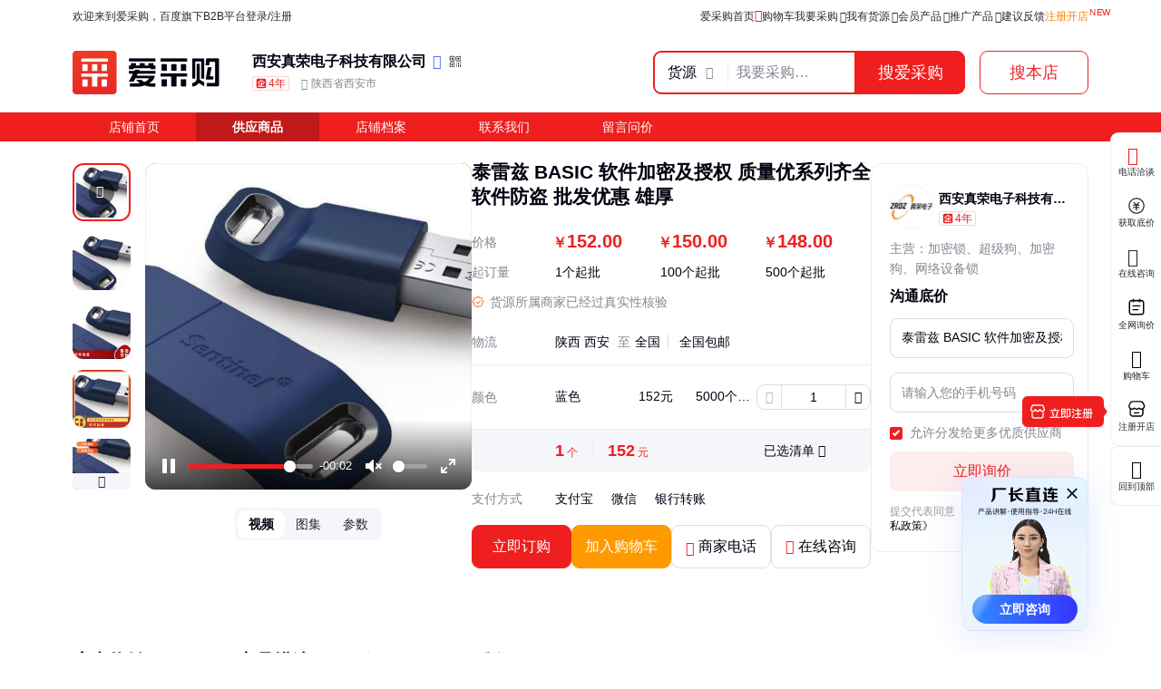

--- FILE ---
content_type: text/html; charset=UTF-8
request_url: https://b2b.baidu.com/land?url=https%3A%2F%2Fb2bwork.baidu.com%2Fland%3Flid%3D1729458515654280996&fid=671154177,1695656992138337
body_size: 12560
content:
<!DOCTYPE html><html data-csr lang="zh-CN"><head><meta charset="UTF-8">         <title>泰雷兹 BASIC 软件加密及授权 质量优系列齐全 软件防盗 批发优惠 雄厚 - 百度爱采购</title>        <meta name="keywords" content="软件加密批发价格、软件加密供应厂家直销、软件加密行情报价、软件加密供求信息">        <meta name="description" content="本公司生产销售软件加密等，还有更多软件加密相关的最新专业产品参数、实时报价、市场行情、优质商品批发、供应厂家等信息。您还可以在平台免费查询报价、发布询价信息、查找商机等。">      <meta name="renderer" content="webkit"><meta name="force-rendering" content="webkit"><meta http-equiv="X-UA-Compatible" content="IE=edge"><link rel="apple-touch-icon" href="/static/pc/icon_180.png">  <link rel="preload" href="//b2b-web-public.cdn.bcebos.com/fe/b2b-static/img/pc/logo_v2.png" as="image"> <link rel="preload" href="https://bj.bcebos.com/b2b-openapi-attachment/2RmWAdBIrPWVkkAWHgaRjTsxwDC.jpg?authorization=bce-auth-v1%2F9aea1667690e46f6badb951b1f74ed77%2F2025-05-20T02%3A21%3A16Z%2F-1%2F%2F84e5aaed74dca294fd30e38c558e2a7f2d09b08e12618f01aaf2626deb86b616" as="image"> <link type="application/opensearchdescription+xml" rel="search" href="https://b2b.baidu.com/search.xml"/><link rel="dns-prefetch" href="//b2b-web-public.cdn.bcebos.com"><link rel="dns-prefetch" href="//b2b-amis.cdn.bcebos.com"><link rel="shortcut icon" href="https://b2b.baidu.com/favicon.ico" type="image/x-icon"><link rel="manifest" href="/static/pc/manifest.json"> <link href="//b2b-web-public.cdn.bcebos.com/fe/b2b-pc/static/pc/css/components.design.index.s.c.land.shop.eland.sland.crms.aitf_jybshop.aitf_rfq.fland.zhuanti.cont_vide.f4702993.0c682fdf4e684e4bd167.css" rel="stylesheet"><link href="//b2b-web-public.cdn.bcebos.com/fe/b2b-pc/static/pc/css/components.design.index.s.c.land.shop.eland.sland.crms.aitf_jybshop.aitf_rfq.fland.zhuanti.cont_vide.9bd1f878.39f1df257cce12b948b7.css" rel="stylesheet"><link href="//b2b-web-public.cdn.bcebos.com/fe/b2b-pc/static/pc/css/components.design.index.s.c.land.shop.eland.sland.crms.aitf_jybshop.aitf_rfq.fland.zhuanti.cont_vide.0de989d6.e3c5b351a019adf92f93.css" rel="stylesheet"><link href="//b2b-web-public.cdn.bcebos.com/fe/b2b-pc/static/pc/css/components.design.index.s.c.land.shop.eland.sland.crms.aitf_jybshop.aitf_rfq.fland.zhuanti.cont_vide.615f1240.78cba38a1a42a774da2b.css" rel="stylesheet"><link href="//b2b-web-public.cdn.bcebos.com/fe/b2b-pc/static/pc/css/components.design.index.s.c.land.shop.eland.sland.crms.aitf_jybshop.aitf_rfq.fland.zhuanti.cont_vide.c6a10248.b2d3e4c2ab06c48166c5.css" rel="stylesheet"><link href="//b2b-web-public.cdn.bcebos.com/fe/b2b-pc/static/pc/css/components.design.index.s.c.land.shop.eland.sland.crms.aitf_rfq.fland.zhuanti.cont_video.cont_pricel.b8916b10.77ef984482d8d1c57cfa.css" rel="stylesheet"><link href="//b2b-web-public.cdn.bcebos.com/fe/b2b-pc/static/pc/css/components.design.index.s.c.land.shop.eland.sland.crms.aitf_rfq.fland.zhuanti.cont_video.cont_pricel.eb9ae5fb.95951831f8928e520c8b.css" rel="stylesheet"><link href="//b2b-web-public.cdn.bcebos.com/fe/b2b-pc/static/pc/css/components.design.index.s.c.land.shop.eland.sland.aitf_jybshop.aitf_rfq.fland.zhuanti.cont_video.con.9ea45958.516fe14ba2fba889104a.css" rel="stylesheet"><link href="//b2b-web-public.cdn.bcebos.com/fe/b2b-pc/static/pc/css/components.design.index.s.c.land.shop.eland.sland.aitf_rfq.fland.zhuanti.cont_video.cont_priceland.q.0b0ca7a5.30595a58bc74f3574692.css" rel="stylesheet"><link href="//b2b-web-public.cdn.bcebos.com/fe/b2b-pc/static/pc/css/components.design.s.c.land.shop.sland.crms.aitf_jybshop.fland.zhuanti.cont_video.cont_priceland.q_al.11ce38aa.03f97a207d5dad826bdf.css" rel="stylesheet"><link href="//b2b-web-public.cdn.bcebos.com/fe/b2b-pc/static/pc/css/0.196609e793b286be8e33.css" rel="stylesheet"><link href="//b2b-web-public.cdn.bcebos.com/fe/b2b-pc/static/pc/css/components.design.land.shop.eland.sland.aitf_jybshop.senior.e73b60ec.11491582e5265ce6191f.css" rel="stylesheet"><link href="//b2b-web-public.cdn.bcebos.com/fe/b2b-pc/static/pc/css/components.land.eland.sland.q_aland.21833f8f.88669bf6fbc9298c9517.css" rel="stylesheet"><link href="//b2b-web-public.cdn.bcebos.com/fe/b2b-pc/static/pc/css/components.design.land.shop.bb9f020d.abd08eca25ac7e35e9ec.css" rel="stylesheet"><link href="//b2b-web-public.cdn.bcebos.com/fe/b2b-pc/static/pc/css/components.land.eland.sland.21833f8f.31f393efb61e48b85bf7.css" rel="stylesheet"><link href="//b2b-web-public.cdn.bcebos.com/fe/b2b-pc/static/pc/css/vendor.design.index.s.c.land.shop.eland.sland.crms.aitf_jybshop.aitf_rfq.fland.zhuanti.cont_video.co.6eb7d36f.14c3da4698fc38b4f6d0.css" rel="stylesheet"><link href="//b2b-web-public.cdn.bcebos.com/fe/b2b-pc/static/pc/css/vendor.design.index.s.c.land.shop.eland.sland.crms.aitf_jybshop.aitf_rfq.fland.zhuanti.cont_video.co.76b9d609.00571a609c7d93fa4d0e.css" rel="stylesheet"><link href="//b2b-web-public.cdn.bcebos.com/fe/b2b-pc/static/pc/css/vendor.design.index.s.land.shop.eland.sland.aitf_jybshop.aitf_rfq.zhuanti.cont_priceland.q_aland.inq.1e3b03b7.16cedcf234c798065c54.css" rel="stylesheet"><link href="//b2b-web-public.cdn.bcebos.com/fe/b2b-pc/static/pc/css/vendor.index.s.c.land.shop.sland.fland.zhuanti.factory.factory_category.factory_hot.factory_consume..52a907d4.9d1b2dcbdf8e74ee00ce.css" rel="stylesheet"><link href="//b2b-web-public.cdn.bcebos.com/fe/b2b-pc/static/pc/css/vendor.s.land.eland.sland.senior_s.onlinetrade_orderlist.onlinetrade_orderdetail.onlinetrade_confirm.8c6400c0.4dcb67587d162f157d86.css" rel="stylesheet"><link href="//b2b-web-public.cdn.bcebos.com/fe/b2b-pc/static/pc/css/vendor.land.eland.sland.253ae210.fc999c460246be0a24f4.css" rel="stylesheet"><link href="//b2b-web-public.cdn.bcebos.com/fe/b2b-pc/static/pc/css/default.index.c.land.eland.sland.crms.aitf_jybshop.aitf_rfq.fland.zhuanti.cont_video.cont_priceland..41dd0b3d.576e9f1f54791d3d0cd6.css" rel="stylesheet"><link href="//b2b-web-public.cdn.bcebos.com/fe/b2b-pc/static/pc/css/land.d0ae3f07.fb187840449107a343ec.css" rel="stylesheet"> <script type="application/ld+json">{
        "@context" : "https://schema.org",
        "@type" : "WebSite",
        "name" : "百度爱采购",
        "url" : "https://b2b.baidu.com/"
    }</script>  <script>(function () {
            var passJs = document.createElement('script');
            passJs.src = `//wappass.baidu.com/static/waplib/passRefreshTk.js?tt=${+new Date()}`;
            passJs.setAttribute('async', 'async');
            passJs.setAttribute('defer', 'defer');
            passJs.onload = function (params) {
                if (window.passRefreshTk) {
                    window.passRefreshTk.refreshTkInit({
                        tpl: 'b2b',
                        client: 'pc',
                        clientfrom: 'pc'
                    });
                }
            };
            var s = document.getElementsByTagName('script')[0];
            s.parentNode.insertBefore(passJs, s);
        })();</script><script>var _hmt = _hmt || [];
        (function () {
            var hm = document.createElement('script');
            hm.src = '//hm.baidu.com/hm.js?77fe88a330b395c39e37e1ea1cea9a8c';
            hm.setAttribute('async', 'async');
            hm.setAttribute('defer', 'defer');
            var s = document.getElementsByTagName('script')[0];
            s.parentNode.insertBefore(hm, s);
        })();</script><script async>(function (d, s) {
            var js = d.createElement(s);
            var sc = d.getElementsByTagName(s)[0];
            js.src = 'https://dmpstatic.cdn.bcebos.com/weirwood-sdk/1/bundle.min.js';
            js.onload = function (params) {
                var defaultOptions = {
                    common: {
                        token: 'da7ea1d982c6430c9023a0ccc152acb0',
                        buildid: '2026-01-15_18:03:58',
                        tarAddress: "sourcemap.tar.gz",
                        ignoreUrls: [
                            'localhost',
                            '127.0.0.1'
                        ]
                    },
                    error: {
                        collectWindowErrors: true,
                        sampleRate: 1,
                        collectUnhandledRejections: false,
                        collectResourceLoadErrors: true
                    },
                    perf: {
                        sampleRate: 0.01
                    }
                };
                var client = Weirwood.init(defaultOptions);
            };
            sc.parentNode.insertBefore(js, sc);
        }(document, 'script'));</script></head><body><div id="app">   <style>:root {--mock-narrow-wrapper-width: 990px;--mock-normal-wrapper-width: 1200px;--mock-page-padding: 80px;--mock-screen-min-width: 1200px;--mock-screen-max-width: 1728px;--mock-border-radius: 9px;--mock-border-radius-large: 12px;--mock-color-main: #ef1f1f;--mock-senior-bg: #0e0e0e;--mock-font-color: #000311;--mock-font-sub-color: #272933;--mock-font-aux-color: #848691;--mock-border-color: #dcdde0;--mock-logo-width: 135px;--mock-logo-height: 40px;--mock-logo-l-width: 162px;--mock-logo-l-height: 48px;--mock-logo-slogan-width: 242px;--mock-logo-slogan-height: 40px;--mock-logo-slogan-l-width: 290px;--mock-logo-slogan-l-height: 48px;--mock-header-logo-right: 40px;--mock-header-search-left: 72px;--mock-header-search-right: 0;}/* common */* {margin: 0;padding: 0;box-sizing: border-box;}body {overflow-y: scroll;font: 14px/1.5 Arial, sans-serif;-webkit-font-smoothing: antialiased;-moz-osx-font-smoothing: grayscale;background-color: #fff;}.mock-flexible {width: 100%;min-width: var(--mock-screen-min-width);max-width: var(--mock-screen-max-width);padding: 0 var(--mock-page-padding);margin: 0 auto;}.mock-w {margin-left: auto;margin-right: auto;width: var(--mock-narrow-wrapper-width);}@media screen and (min-width: 1260px) {.mock-w {width: var(--mock-normal-wrapper-width);}}.mock-card {background-color: #fff;border-radius: var(--mock-border-radius-large);}.mock-center {display: flex;align-items: center;justify-content: center;}.mock-height-400 {height: 400px;}.mock-no-search-left {--mock-header-search-left: 0;}.mock-no-logo-right {--mock-header-logo-right: 0;}</style>  <style>.mock-topbar {height: 36px;font-size: 12px;color: var(--mock-font-sub-color);background-color: #fff;}.mock-topbar.mock-senior {color: #fff;background-color: var(--mock-senior-bg);}.mock-topbar-welcome {height: 36px;line-height: 36px;}</style>   <style>@keyframes showLoading {from {opacity: 0;}to {opacity: 1;}}@keyframes spin {0% {transform: rotate(0deg);}100% {transform: rotate(360deg);}}.mock-delay-loading {animation: .2s linear .8s showLoading backwards;}.mock-loading-icon {margin: 0 auto;width: 24px;height: 24px;background-color: rgba(0, 0, 0, .5);-webkit-mask: url(https://b2b-web-public.cdn.bcebos.com/fe/b2b-static/img/pc/loading.png) no-repeat center / contain;animation: spin 2s linear infinite;}.mock-loading-txt {margin-top: 10px;line-height: 1;font-size: 14px;text-align: center;color: var(--mock-font-aux-color);}</style>   <style>.mock-search {flex: auto;position: relative;margin-left: var(--mock-header-search-left);margin-right: var(--mock-header-search-right);}.mock-search-main {display: flex;}.mock-search-input {flex: auto;padding-left: 16px;height: 48px;outline: none;background-color: #fff;font-size: 16px;border: 2px solid var(--mock-color-main);border-top-left-radius: var(--mock-border-radius);border-bottom-left-radius: var(--mock-border-radius);}.mock-search-btn-search,.mock-search-btn-aibot {width: 120px;height: 48px;font-size: 18px;font-weight: 700;line-height: 46px;color: #fff;background-color: var(--mock-color-main);border: 1px solid var(--mock-color-main);border-radius: var(--mock-border-radius);}.mock-search-btn-search {border-top-left-radius: 0;border-bottom-left-radius: 0;}.mock-search-btn-aibot {margin-left: 16px;border: 1px solid var(--mock-border-color);background-color: #fff;color: var(--mock-font-color);}</style>   <style>.mock-tab {display: flex;box-sizing: content-box;background-color: #fff;padding-top: 8px;height: 40px;border-bottom: 2px solid var(--mock-color-main);}.mock-tab-menu {width: 210px;height: 40px;color: #fff;padding: 12px;font-size: 16px;line-height: 16px;font-weight: 700;border-top-left-radius: var(--mock-border-radius);border-top-right-radius: var(--mock-border-radius);background-color: var(--mock-color-main);}.mock-tab-menu-icon {display: inline-block;width: 16px;margin-right: 12px;}.mock-tab-nav {height: 40px;padding: 12px 0;}</style>   <style>.mock-header {overflow: hidden;height: 88px;background-color: #fff;}.mock-header.mock-senior,.mock-nav.mock-senior  {background-color: var(--mock-senior-bg)}.mock-header-inner {display: flex;align-items: center;justify-content: space-between;height: 88px;}.mock-header-inner.mock-flexible {--mock-header-search-right: 200px;}.mock-header-logo,.mock-header-logo-l,.mock-header-logo-slogan,.mock-header-logo-l-slogan {margin-right: var(--mock-header-logo-right);}.mock-header-logo,.mock-header-logo img {width: var(--mock-logo-width);height: var(--mock-logo-height);}.mock-header-logo-slogan,.mock-header-logo-slogan img {width: var(--mock-logo-slogan-width);height: var(--mock-logo-slogan-height);}.mock-header-logo-l,.mock-header-logo-l img {width: var(--mock-logo-l-width);height: var(--mock-logo-l-height);}.mock-header-logo-l-slogan,.mock-header-logo-l-slogan img {width: var(--mock-logo-slogan-l-width);height: var(--mock-logo-slogan-l-height);}.mock-header-logotext {margin-right: 40px;font-size: 24px;font-weight: 700;color: #000;}.mock-header-logotext .dot {background: #000;border-radius: 50%;display: inline-block;margin: 0 9px 3px;vertical-align: middle;width: 4px;height: 4px;}</style>   <style>.mock-header-logo-qwttype-1,.mock-header-logo-qwttype-1 img {width: 122px;height: 32px;}.mock-header-logo-qwttype-3,.mock-header-logo-qwttype-3 img {width: 150px;height: 40px;}</style>            <style>.mock-nav {height: 32px;background-color: var(--mock-color-main);}.mock-nav-item {display: inline-block;padding: 0 40px;height: 32px;line-height: 32px;color: #fff;}.mock-nav-item-active {background-color: rgba(0, 0, 0, .2);font-weight: 700;}.mock-senior .mock-nav-item-active {color: #f1daad;background: rgba(241, 218, 172, .3);}</style> <div class="mock-topbar "><div class="mock-flexible"><div class="mock-topbar-welcome">欢迎来到爱采购，百度旗下B2B平台</div></div></div>  <div class="mock-header "><div class="mock-header-inner mock-flexible  "><div class="mock-header-logo-l"> <img src="//b2b-web-public.cdn.bcebos.com/fe/b2b-static/img/pc/logo_v2.png"> </div> </div></div><div class="mock-nav"><div class="mock-flexible"><div class="mock-nav-item">店铺首页</div><div class="mock-nav-item mock-nav-item-active">供应商品</div><div class="mock-nav-item">店铺档案</div><div class="mock-nav-item">联系我们</div><div class="mock-nav-item">留言问价</div></div></div><div class="mock-height-400 mock-center"><div class="mock-loading mock-delay-loading"><div class="mock-loading-icon"></div><div class="mock-loading-txt">正在加载</div></div></div>     </div><script>
        window.loginStatus = {"is_login":0,"user_name":"\u6e38\u5ba2d22c2a49782387d2","passDomain":"https:\/\/passport.baidu.com","avatar":"","id_type":null,"csrf_token":"54f3beaac4c467e67e2bfddcc5c9a712"};
        window.pageData = {"log_url":"https:\/\/b2b.baidu.com\/slog\/a.gif","b2bPage":"https:\/\/b2b.baidu.com","imallPage":"https:\/\/imall.baidu.com","b2b_sid":"357_382_390_405_505_521_531_545_586_589_611_642_736_740_800_892_903_909_936_940_942_943_964_971_1021_1024_1085_1091_1106_1148_1152_1158_1165_1169_1174","search_type":[{"name":"\u8d27\u6e90","url_prx":"\/s","url_aprx":"\/s\/a"},{"name":"\u5382\u5bb6","url_prx":"\/c","url_aprx":"\/c\/a"}],"hasOrder":1,"conf":{"wenjuan":"","bad_event":0,"live_block_ua_ios":["UCBrowser","NewsArticle"],"live_block_ua_android":[],"factory_event":{"name":"\u5de5\u4e1a\u54c1\u4e00\u7ad9\u8d2d","jumpLink":"https:\/\/b2b.baidu.com\/act\/operatev2?t=gccgj-618","imgUrl":"https:\/\/b2b-web-public.cdn.bcebos.com\/fe\/2025-6\/1750151989521\/618.png","sideJumpLink":"https:\/\/b2b.baidu.com\/act\/operatev2?t=gccgj-618"},"pc_top_page_nav":[{"title":"\u5b9e\u529b\u4f18\u54c1","url":"\/senior\/board","piElem":"board_link"},{"title":"\u5b98\u65b9\u81ea\u8425\u8d85\u5e02","url":"\/shop\/35724055","piElem":"ziying_link"},{"title":"\u5de5\u4e1a\u54c1\u4e00\u7ad9\u8d2d","url":"\/act\/operatev2?t=gccgj-618","piElem":"zhuanti_link"},{"title":"\u5546\u5bb6\u793e\u533a","url":"\/channel","piElem":"channel_link"},{"title":"\u6ce8\u518c\u5f00\u5e97","url":"\/settle\/register?from=self_homepage_menu","piElem":"settle_register"},{"title":"\u5c81\u672b\u5bb6\u5e74\u534e","url":"http:\/\/b2bmarketing.baidu.com\/suimojianianhua2025","piElem":"suimojianianhua_link"},{"title":"\u5c55\u4f1a\u9891\u9053","url":"\/exhibition","piElem":"exhibition_link"},{"title":"\u5de5\u5382\u91c7\u8d2d","url":"\/factory","piElem":"factory_link"}]},"appEnv":0};
        window.pageQuery = {"url":"https:\/\/b2bwork.baidu.com\/land?lid=1729458515654280996","fid":"671154177,1695656992138337"};
        window.logId = '2388476704319843295';
        window.SITE_DOMAIN = 'b2b';
        window.s_update = '1768200017';
        window.s_ssr = '0';
        window.s_data = null;
        window.data = {"query":"","iswapurl":"0","provider":{"name":"\u897f\u5b89\u771f\u8363\u7535\u5b50\u79d1\u6280\u6709\u9650\u516c\u53f8","status":"\u8425\u4e1a\u4e2d","regCap":"100\u4e07\u5143","regAddr":"\u897f\u5b89\u5e02\u96c1\u5854\u533a\u5357\u4e8c\u73af\u9752\u9f99\u5c0f\u533a\u90fd\u5e02\u8fdc\u666f1\u5e6210704\u5ba4","regData":"2011-08-19","entType":"\u6709\u9650\u8d23\u4efb\u516c\u53f8(\u81ea\u7136\u4eba\u6295\u8d44\u6216\u63a7\u80a1)","scope":"\u4e00\u822c\u7ecf\u8425\u9879\u76ee\uff1a\u7535\u5b50\u6d4b\u91cf\u4eea\u5668\u3001\u5b89\u9632\u76d1\u63a7\u8bbe\u5907\u3001\u8ba1\u7b97\u673a\u8f6f\u786c\u4ef6\u7684\u7814\u53d1\u3001\u9500\u552e\uff1b\u8ba1\u7b97\u673a\u7cfb\u7edf\u96c6\u6210\uff1b\u4eea\u5668\u4eea\u8868\u3001\u5de5\u4e1a\u4fe1\u606f\u5316\u7cfb\u7edf\u7684\u8bbe\u8ba1\u3002\uff08\u4f9d\u6cd5\u987b\u7ecf\u6279\u51c6\u7684\u9879\u76ee\uff0c\u7ecf\u76f8\u5173\u90e8\u95e8\u6279\u51c6\u540e\u65b9\u53ef\u5f00\u5c55\u7ecf\u8425\u6d3b\u52a8\uff09","jumpUrl":"https:\/\/aiqicha.baidu.com\/company_detail_66492524202174?source=1034","logo":"https:\/\/b2b-web-memb-plat.bj.bcebos.com\/1729363615509875118.blob","exciteIcon":[],"realFieldUrl":"","guaranteeUrl":"https:\/\/baozhang.baidu.com\/guarantee","store_type":0,"store_name":"","privacy_protected":1,"medalLevel":"0","mainProduct":"\u52a0\u5bc6\u9501\u3001\u8d85\u7ea7\u72d7\u3001\u52a0\u5bc6\u72d7\u3001\u7f51\u7edc\u8bbe\u5907\u9501","vr3d":[],"safeNumberTag":0,"isSrcFactory":0,"certificationTags":[],"produceTags":[],"shopScoreV3":"3.5","unicode":"91610113578436724U","switch":{"self_chat_assist_agent":1,"self_chat_assist":1}},"tpProvider":{"name":"\u897f\u5b89\u771f\u8363\u7535\u5b50\u79d1\u6280\u6709\u9650\u516c\u53f8","address_v2":"\u9655\u897f\u897f\u5b89","from":"\u627e\u5546\u7f51"},"resType":"product","tpath":"","coreQuery":"\u8f6f\u4ef6\u52a0\u5bc6","scene":"","adCmatch":927,"jybAdChannel":"midpage","city":"","tp":{"fname":"\u627e\u5546\u7f51-\u676d\u5dde\u4e91\u641c\u7f51\u7edc\u6280\u672f\u6709\u9650\u516c\u53f8","logo":"https:\/\/b2b-amis.cdn.bcebos.com\/%E6%89%BE%E5%95%86%E7%BD%91.png","name":"\u627e\u5546\u7f51","abilities":[]},"item":{"id":"22156186ed48df3a38ec50b832263a82","fullName":"\u6cf0\u96f7\u5179 BASIC \u8f6f\u4ef6\u52a0\u5bc6\u53ca\u6388\u6743 \u8d28\u91cf\u4f18\u7cfb\u5217\u9f50\u5168 \u8f6f\u4ef6\u9632\u76d7 \u6279\u53d1\u4f18\u60e0 \u96c4\u539a","xzhid":"39617764","dedup_id":"b70c3e0d82644d3d9761700ed031efcc","priceList":[{"minValue":1,"priceCurrency":"\u5143","unitCode":"\u4e2a","price":"152.00","salePrice":15200,"maxValue":99},{"minValue":100,"priceCurrency":"\u5143","unitCode":"\u4e2a","price":"150.00","salePrice":15000,"maxValue":499},{"minValue":500,"priceCurrency":"\u5143","unitCode":"\u4e2a","price":"148.00","salePrice":14800}],"picUrl":"https:\/\/bj.bcebos.com\/b2b-openapi-attachment\/2RmWAdBIrPWVkkAWHgaRjTsxwDC.jpg?authorization=bce-auth-v1%2F9aea1667690e46f6badb951b1f74ed77%2F2025-05-20T02%3A21%3A16Z%2F-1%2F%2F84e5aaed74dca294fd30e38c558e2a7f2d09b08e12618f01aaf2626deb86b616","picList":["https:\/\/bj.bcebos.com\/b2b-openapi-attachment\/2RmWAdBIrPWVkkAWHgaRjTsxwDC.jpg?authorization=bce-auth-v1%2F9aea1667690e46f6badb951b1f74ed77%2F2025-05-20T02%3A21%3A16Z%2F-1%2F%2F84e5aaed74dca294fd30e38c558e2a7f2d09b08e12618f01aaf2626deb86b616","https:\/\/bj.bcebos.com\/b2b-openapi-attachment\/2RmWAe42Wg7rpGukeRNWCO97TEw.jpg?authorization=bce-auth-v1%2F9aea1667690e46f6badb951b1f74ed77%2F2025-05-20T02%3A21%3A16Z%2F-1%2F%2F1c5c3d4b332a4dc8df6429dba5e4c515033d5d14db297ed4c231ca7c66ecfe96","https:\/\/bj.bcebos.com\/b2b-openapi-attachment\/2RmWAi0ywEDrIMlhiU85UdVjnAD.jpg?authorization=bce-auth-v1%2F9aea1667690e46f6badb951b1f74ed77%2F2025-05-20T02%3A21%3A16Z%2F-1%2F%2Fe3791f9ba1b3b688b177ad3baaf46ed8b728e1347361578b35f2908a853e59fe","https:\/\/bj.bcebos.com\/b2b-openapi-attachment\/2RmWAcqXbhvErlNQ56wWwuy77v3.jpg?authorization=bce-auth-v1%2F9aea1667690e46f6badb951b1f74ed77%2F2025-05-20T02%3A21%3A16Z%2F-1%2F%2F0874b654dd44512b4a4a95a0634a02ad6f9ede2c25cd1db1a13231c4f553ec3b","https:\/\/bj.bcebos.com\/b2b-openapi-attachment\/2RmWAeNXpljHIiAJUXgJ1ZBLPa8.jpg?authorization=bce-auth-v1%2F9aea1667690e46f6badb951b1f74ed77%2F2025-05-20T02%3A21%3A16Z%2F-1%2F%2F61b22d71341ecb66d3e1ebf68cb64787dd5d671ef346fb7637924a6b547e3ffe"],"videoList":[{"video_id":"22156186ed48df3a38ec50b832263a8299d1d671a1c0a125ed03466e957f743b","src":"https:\/\/b2b-video.cdn.bcebos.com\/ac9b23f7d45d010ee3c838e7b4c89e9a_transcode.mp4","poster":"https:\/\/ss2.baidu.com\/6ONYsjip0QIZ8tyhnq\/it\/u=2952547255,2356979225&fm=199&app=68&f=JPEG?w=375&h=375&s=1BA0E804C06316A654BB319F0300C0A0"}],"fhLocation":"\u9655\u897f \u897f\u5b89 ","contact_info":"oK6WFCkc4m4steLw0wQVrL*tLmADDqSBpOXCrzRSzPpiA5fcRSTN4ioGju4lI14COIunuu2ul*tFmRfKBdjyXnRZP3gXlkJdP6LhbKgDuFT08hejN0atfJk-MKgFSHmvdWxPdVie-wP","hasQQ":1,"hasPhone":1,"contact":"\u970d\u6653\u4e1c","category":"3C\u7535\u5b50;\u7535\u8111\u786c\u4ef6\u53ca\u914d\u4ef6;\u5176\u4ed6\u7535\u8111\u786c\u4ef6\u53ca\u914d\u4ef6","brandName":"","homePage":"https:\/\/b2b.baidu.com\/shop?name=\u897f\u5b89\u771f\u8363\u7535\u5b50\u79d1\u6280\u6709\u9650\u516c\u53f8&xzhid=39617764","view_times":null,"inquiry_times":null,"from":{"name":"\u627e\u5546\u7f51","icon":null},"url":"https:\/\/b2bwork.baidu.com\/land?lid=1729458515654280996","jumpUrl":"https:\/\/b2b.baidu.com\/b2bsearch\/jump?url=https%3A%2F%2Fb2bwork.baidu.com%2Fland%3Flid%3D1729458515654280996&lattr=ot&query=https%3A%2F%2Fb2bwork.baidu.com%2Fland%3Flid%3D1729458515654280996&logid=2388476704319843295&srcId=27729&brand=&category=3C%E7%94%B5%E5%AD%90%3B%E7%94%B5%E8%84%91%E7%A1%AC%E4%BB%B6%E5%8F%8A%E9%85%8D%E4%BB%B6%3B%E5%85%B6%E4%BB%96%E7%94%B5%E8%84%91%E7%A1%AC%E4%BB%B6%E5%8F%8A%E9%85%8D%E4%BB%B6&uign=6713b8a24657762c399d8ff05bce513c&iid=22156186ed48df3a38ec50b832263a82&timeSignOri=1768804817&xzhid=39617764&miniId=8469&qid=1865753351&sv_cr=0&ii_pos=0&jid=1799859167","from_site_url":"https:\/\/b2b.baidu.com\/","detail_v2":"<img src=\"https:\/\/img1.zhaosw.com\/zsw\/upload\/images\/202306\/27\/43e531b9789a47722f80620188f7b350.jpg\"><img src=\"https:\/\/img1.zhaosw.com\/zsw\/upload\/images\/202306\/27\/6d0cd8f16320b5c6f26dcc8bd3a11905.jpg\"><img src=\"https:\/\/img1.zhaosw.com\/zsw\/upload\/images\/202306\/27\/dd9b54be2d09ccf00a1c6f38d0016a78.jpg\"><img src=\"https:\/\/img1.zhaosw.com\/zsw\/upload\/images\/202306\/27\/388a09374af9cb48cb12d0f5d2380054.jpg\"><img src=\"https:\/\/img1.zhaosw.com\/zsw\/upload\/images\/202306\/27\/b0dc4dc38177991f109fc467958c0085.jpg\"><img src=\"https:\/\/img1.zhaosw.com\/zsw\/upload\/images\/202306\/27\/5a4d85e734a69e233498b6f975ef68b4.jpg\"><img src=\"https:\/\/img1.zhaosw.com\/zsw\/upload\/images\/202306\/27\/ff9b0cab4296988e529a3ec2de8e8498.jpg\"><img src=\"https:\/\/img1.zhaosw.com\/zsw\/upload\/images\/202306\/27\/c252bf20b82480a6e0a0b9430e745158.jpg\"><img src=\"https:\/\/img1.zhaosw.com\/zsw\/upload\/images\/202306\/27\/e2db81532190eab224aada46be85f688.jpg\"><img src=\"https:\/\/img1.zhaosw.com\/zsw\/upload\/images\/202306\/27\/652f6bb5853abdc95d79902edc9633d3.jpg\"><img src=\"https:\/\/img1.zhaosw.com\/zsw\/upload\/images\/202306\/27\/79b264376a185082e8d368516b5c0302.jpg\"><img src=\"https:\/\/img1.zhaosw.com\/zsw\/upload\/images\/202306\/27\/383d50d46681224edc6b0de234016c9b.jpg\"><img src=\"https:\/\/img1.zhaosw.com\/zsw\/upload\/images\/202306\/27\/170156e0d8c544d0210d7d0c6651d0f1.jpg\"><img src=\"https:\/\/img1.zhaosw.com\/zsw\/upload\/images\/202306\/27\/d9e1731e1e37f83e90c0f458663ae59d.jpg\">","qid":"2388476704319843295","last_update":"1767259592","lginfo":"","meta":[{"k":"\u5305\u88c5\u6e05\u5355","v":"\u52a0\u5bc6\u9501"},{"k":"\u4ef7\u683c","v":"\u4f18\u60e0"},{"k":"\u5b9e\u529b","v":"\u96c4\u539a"},{"k":"\u4ea7\u54c1\u7cfb\u5217","v":"\u8f6f\u4ef6\u9632\u76d7"},{"k":"\u8d44\u8d28","v":"\u9f50\u5168"},{"k":"\u914d\u5957\u9644\u4ef6","v":"\u5f00\u53d1\u5305"},{"k":"\u8fde\u63a5\u65b9\u5f0f","v":"USB1.1  USB2.0  USB3.0"},{"k":"\u53e3\u7891","v":"\u826f\u597d"},{"k":"\u516c\u53f8","v":"\u4fdd\u969c"},{"k":"\u8d27\u6e90","v":"\u5145\u8db3"},{"k":"\u7248\u672c\u53f7","v":"\u6700\u65b0"},{"k":"\u8f6f\u4ef6\u5f62\u5f0f","v":"\u52a0\u5bc6\u8f6f\u4ef6"},{"k":"\u52a0\u5bc6\u5f3a\u5ea6","v":"\u5f3a"},{"k":"\u8bed\u8a00\u7248\u672c","v":"VB\uff0cPB\uff0cVBNET\uff0cC#\uff0cDelphi,BC,VC\uff0c\u6613\u8bed\u8a00\uff0cExcel\u65e0\u987b\u4efb\u4f55DLL\u7684\u652f\u6301\uff0cVFP, ASP\uff0cJSP\uff0cDirector\u7b49\u5f00\u53d1\u8bed\u8a00\u63d0\u4f9bDLL\u6216\u63a7\u4ef6"}],"qualityMeta":[{"k":"\u4ea7\u54c1\u7cfb\u5217","v":"\u8f6f\u4ef6\u9632\u76d7"},{"k":"\u8fde\u63a5\u65b9\u5f0f","v":"USB1.1  USB2.0  USB3.0"},{"k":"\u914d\u5957\u9644\u4ef6","v":"\u5f00\u53d1\u5305"},{"k":"\u8f6f\u4ef6\u5f62\u5f0f","v":"\u52a0\u5bc6\u8f6f\u4ef6"},{"k":"\u5305\u88c5\u6e05\u5355","v":"\u52a0\u5bc6\u9501"},{"k":"\u8d27\u6e90","v":"\u5145\u8db3"},{"k":"\u5b9e\u529b","v":"\u96c4\u539a"},{"k":"\u7248\u672c\u53f7","v":"\u6700\u65b0"},{"k":"\u8bed\u8a00\u7248\u672c","v":"VB\uff0cPB\uff0cVBNET\uff0cC#\uff0cDelphi,BC,VC\uff0c\u6613\u8bed\u8a00\uff0cExcel\u65e0\u987b\u4efb\u4f55DLL\u7684\u652f\u6301\uff0cVFP, ASP\uff0cJSP\uff0cDirector\u7b49\u5f00\u53d1\u8bed\u8a00\u63d0\u4f9bDLL\u6216\u63a7\u4ef6"},{"k":"\u53e3\u7891","v":"\u826f\u597d"},{"k":"\u516c\u53f8","v":"\u4fdd\u969c"},{"k":"\u4ef7\u683c","v":"\u4f18\u60e0"},{"k":"\u8d44\u8d28","v":"\u9f50\u5168"},{"k":"\u52a0\u5bc6\u5f3a\u5ea6","v":"\u5f3a"},{"k":"\u53ef\u552e\u5356\u5730","v":"\u5317\u4eac;\u5929\u6d25;\u6cb3\u5317;\u5c71\u897f;\u5185\u8499\u53e4;\u8fbd\u5b81;\u5409\u6797;\u9ed1\u9f99\u6c5f;\u4e0a\u6d77;\u6c5f\u82cf;\u6d59\u6c5f;\u5b89\u5fbd;\u798f\u5efa;\u6c5f\u897f;\u5c71\u4e1c;\u6cb3\u5357;\u6e56\u5317;\u6e56\u5357;\u5e7f\u4e1c;\u5e7f\u897f;\u6d77\u5357;\u91cd\u5e86;\u56db\u5ddd;\u8d35\u5dde;\u4e91\u5357;\u897f\u85cf;\u9655\u897f;\u7518\u8083;\u9752\u6d77;\u5b81\u590f;\u65b0\u7586"}],"cpaMember":2,"cpaDuration":"4","spotCertify":0,"prodTag":"\u8f6f\u4ef6\u52a0\u5bc6;\u52a0\u5bc6\u72d7\u6279\u53d1;\u52a0\u5bc6\u9501\u5382\u5bb6;\u52a0\u5bc6\u72d7;\u52a0\u5bc6\u9501","tag_list":[{"name":"\u771f\u5b9e\u6027\u5df2\u6838\u9a8c","type":"verify_cpa_1"},{"name":"\u9632\u76d7","type":"tag"}],"buyerProtection":{"sendOutHour":"0","lessCompensation":"0","brokenCompensation":"0","sendOutDay":"0","exchangeCompensation":"0","moneySafe":"0","brokenOrderCompensation":"0","realCompensation":"0","goodsDesc":"0","realMaterial":"0","one2one":"0","effective":0},"skuType":"","seniorRealType":"","verifyList":[],"wantedNum":null,"pInquiryList":[],"sInquiryList":[{"acct_type":"pass","date":"2025-05-18","time":"17:02:17","userid":"5055906192","icon":"https:\/\/himg.bdimg.com\/sys\/portrait\/item\/9001g5b2d01000000","name":"q**"},{"acct_type":"pass","date":"2025-03-05","time":"16:02:34","userid":"1570469546","icon":"https:\/\/himg.bdimg.com\/sys\/portrait\/item\/aa769b5d","name":"x**"},{"acct_type":"pass","date":"2025-03-05","time":"16:02:30","userid":"1570469546","icon":"https:\/\/himg.bdimg.com\/sys\/portrait\/item\/aa769b5d","name":"k**"},{"acct_type":"pass","date":"2025-02-28","time":"00:19:46","userid":"6565023594","icon":"https:\/\/himg.bdimg.com\/sys\/portrait\/item\/6a4fg4e8701000000","name":"k**"},{"acct_type":"pass","date":"2025-02-23","time":"21:11:05","userid":"2175065959","icon":"https:\/\/himg.bdimg.com\/sys\/portrait\/item\/67dfa481","name":"h**"},{"acct_type":"pass","date":"2025-01-11","time":"10:57:06","userid":"2777807325","icon":"https:\/\/himg.bdimg.com\/sys\/portrait\/item\/ddf991a5","name":"u**"}],"providerItemRank":"7","sellingPoint":null,"im":1,"axgStatus":0,"safeBuyProtection":{"tags":[]},"sellingVolume":null,"sellingNum":null,"prodShowTags":[],"showPrice":{"price":"148.00","priceCurrency":"\u5143","minValue":"500","unitCode":"\u4e2a"},"solution":{"id":"18984283","encrSellerId":"n1bvnHTLPWf"},"sid":"11767519814323777093","productStock":"5000","allowPurchase":1,"isMapMember":false,"wiseQrcodeUrl":"https:\/\/b2b.baidu.com\/m\/land?url=https%3A%2F%2Fb2bwork.baidu.com%2Fland%3Flid%3D1729458515654280996&fid=671154177,1695656992138337","wiseShopQrcodeUrl":"https:\/\/b2b.baidu.com\/m\/shop\/index?xzhid=39617764&name=%E8%A5%BF%E5%AE%89%E7%9C%9F%E8%8D%A3%E7%94%B5%E5%AD%90%E7%A7%91%E6%8A%80%E6%9C%89%E9%99%90%E5%85%AC%E5%8F%B8","tradeOrigin":{"logId":"2388476704319843295","pi":"","fid":"671154177,1695656992138337"},"inquiryOrigin":{"plog":"2388476704319843295","pi":"","fid":"671154177,1695656992138337"},"qaInfo":null,"ucId":39617764,"name":"\u6cf0\u96f7\u5179 BASIC \u8f6f\u4ef6\u52a0\u5bc6\u53ca\u6388\u6743 \u8d28\u91cf\u4f18\u7cfb\u5217\u9f50\u5168 \u8f6f\u4ef6\u9632\u76d7 \u6279\u53d1\u4f18\u60e0 \u96c4\u539a","spuId":20124638269,"shopId":40889026,"shopName":"\u897f\u5b89\u771f\u8363\u7535\u5b50\u79d1\u6280\u6709\u9650\u516c\u53f8","posterNormal":"https:\/\/bj.bcebos.com\/b2b-openapi-attachment\/2RmWAdBIrPWVkkAWHgaRjTsxwDC.jpg?authorization=bce-auth-v1%2F9aea1667690e46f6badb951b1f74ed77%2F2025-05-20T02%3A21%3A16Z%2F-1%2F%2F84e5aaed74dca294fd30e38c558e2a7f2d09b08e12618f01aaf2626deb86b616","posterHd":"https:\/\/bj.bcebos.com\/b2b-openapi-attachment\/2RmWAdBIrPWVkkAWHgaRjTsxwDC.jpg?authorization=bce-auth-v1%2F9aea1667690e46f6badb951b1f74ed77%2F2025-05-20T02%3A21%3A16Z%2F-1%2F%2F84e5aaed74dca294fd30e38c558e2a7f2d09b08e12618f01aaf2626deb86b616","images":["https:\/\/bj.bcebos.com\/b2b-openapi-attachment\/2RmWAdBIrPWVkkAWHgaRjTsxwDC.jpg?authorization=bce-auth-v1%2F9aea1667690e46f6badb951b1f74ed77%2F2025-05-20T02%3A21%3A16Z%2F-1%2F%2F84e5aaed74dca294fd30e38c558e2a7f2d09b08e12618f01aaf2626deb86b616","https:\/\/bj.bcebos.com\/b2b-openapi-attachment\/2RmWAe42Wg7rpGukeRNWCO97TEw.jpg?authorization=bce-auth-v1%2F9aea1667690e46f6badb951b1f74ed77%2F2025-05-20T02%3A21%3A16Z%2F-1%2F%2F1c5c3d4b332a4dc8df6429dba5e4c515033d5d14db297ed4c231ca7c66ecfe96","https:\/\/bj.bcebos.com\/b2b-openapi-attachment\/2RmWAi0ywEDrIMlhiU85UdVjnAD.jpg?authorization=bce-auth-v1%2F9aea1667690e46f6badb951b1f74ed77%2F2025-05-20T02%3A21%3A16Z%2F-1%2F%2Fe3791f9ba1b3b688b177ad3baaf46ed8b728e1347361578b35f2908a853e59fe","https:\/\/bj.bcebos.com\/b2b-openapi-attachment\/2RmWAcqXbhvErlNQ56wWwuy77v3.jpg?authorization=bce-auth-v1%2F9aea1667690e46f6badb951b1f74ed77%2F2025-05-20T02%3A21%3A16Z%2F-1%2F%2F0874b654dd44512b4a4a95a0634a02ad6f9ede2c25cd1db1a13231c4f553ec3b","https:\/\/bj.bcebos.com\/b2b-openapi-attachment\/2RmWAeNXpljHIiAJUXgJ1ZBLPa8.jpg?authorization=bce-auth-v1%2F9aea1667690e46f6badb951b1f74ed77%2F2025-05-20T02%3A21%3A16Z%2F-1%2F%2F61b22d71341ecb66d3e1ebf68cb64787dd5d671ef346fb7637924a6b547e3ffe"],"state":1,"skuList":[{"skuId":75715173968,"price":14800,"salePrice":14800,"currencyUnit":0,"stock":5000,"sales":0,"reduceStock":0,"lockedStock":0,"restStock":5000,"settlementPrice":14800,"totalPrice":14800,"specifications":[{"key":"yanse","name":"\u989c\u8272","optionId":10000,"optionValue":"\u84dd\u8272"}],"alarmStock":0,"returnData":"{}","kvJson":[],"samplingPrice":0}],"price":14800,"originPrice":14800,"currencyUnit":0,"returnData":{"sid":"11767519814323777093","cateFullName":"3C\u7535\u5b50;\u7535\u8111\u786c\u4ef6\u53ca\u914d\u4ef6;\u5176\u4ed6\u7535\u8111\u786c\u4ef6\u53ca\u914d\u4ef6"},"createTime":1687323675000,"updateTime":1747707679000,"productUrl":{"h5PageUrl":"https:\/\/b2b.baidu.com\/land?scene=ot&lattr=ot&id=22156186ed48df3a38ec50b832263a8210&xzhid=39617764","webAppUrl":"https:\/\/b2bwork.baidu.com\/land?lid=1729458515654280996"},"kvJson":{"tieredPricing":[{"min":1,"max":99,"price":15200},{"min":100,"max":499,"price":15000},{"min":500,"price":14800}]},"quotationMode":1,"scene":0,"specifications":[{"values":[{"optionId":10000,"optionValue":"\u84dd\u8272"}],"name":"\u989c\u8272","key":"yanse"}],"freightTemplateId":0,"unitCode":"\u4e2a","enterprisePriceList":[],"axgProtection":[],"shopShowTags":[],"rtf_wenda_kv":[[{"data":[],"height":"1"}],[{"data":[],"height":"1"}],[{"data":[],"height":"1"}],[{"data":[],"height":"1"}],[{"data":[],"height":"1"}],[{"data":[],"height":"1"}],[{"data":[],"height":"1"}],[{"data":[],"height":"1"}],[{"data":[],"height":"1"}],[{"data":[],"height":"1"}],[{"data":[],"height":"1"}],[{"data":[],"height":"1"}],[{"data":[],"height":"1"}],[{"data":[],"height":"1"}]],"sdCertType":0,"sdCertTime":0,"delayDynamicNumberTime":2},"sellerInfo":{"avatar":"","contactName":"\u970d\u6653\u4e1c","jobTitle":"","wechatNumber":"13991918366","externalAddress":"\u9655\u897f\u7701\u897f\u5b89\u5e02\u957f\u5b89\u533a\u4e07\u79d1\u57ce\u5982\u56ed-11\u53f7\u697c20\u5c42","address_v2":"\u9655\u897f\u7701\u897f\u5b89\u5e02","inqRespIntimeRate":"0.0","imRespIntimeRate":"1.0","phoneRespRate":"0.0","tags":["\u56de\u590d\u53ca\u65f6"]},"btmSellerInfo":{"contact":"\u970d\u6653\u4e1c","phone":"13991918366","email":"grhxdong@163.com","address":"\u9655\u897f\u7701\u897f\u5b89\u5e02\u957f\u5b89\u533a\u4e07\u79d1\u57ce\u5982\u56ed-11\u53f7\u697c20\u5c42","addressV2":{"addr":"\u4e07\u79d1\u57ce\u5982\u56ed-11\u53f7\u697c","city":"\u897f\u5b89\u5e02","country":"","district":"\u957f\u5b89\u533a","latitude":"34.159008477501246","longitude":"108.90056240912035","province":"\u9655\u897f\u7701","street":"","userDetail":"20\u5c42","editable":true}},"attachLocList":null,"solution":{"id":"18984283","encrSellerId":"n1bvnHTLPWf"},"platSolution":null,"promote":{},"promoteSign":{},"chatBotAssistInfo":null,"greatChangeLevel":null};
        window.status = '0';
        window.msg = '';
        (function() {
            if (!window.logId) {return;}
            var wtype='pc_small';
            var w = window.screen.width;
            if (w >= 1260) {wtype='pc_normal';}
            if (w >= 1420) {wtype='pc_wide';}
            if (w >= 1580) {wtype='pc_ultrawide';}
            var logUrl = '/slog/a.gif?tpl=b2b&act=access'
                + '&_t=' + new Date().getTime()
                + '&url=' + encodeURIComponent(window.location.href)
                + '&logid=' + window.logId
                + '&rsv=' + encodeURIComponent(JSON.stringify({w:w,h:window.screen.height,r:window.devicePixelRatio,wtype:wtype}));
            if (navigator && navigator.sendBeacon) {
                navigator.sendBeacon(logUrl);
            }
            else {
                var img = document.createElement('img');
                img.src = logUrl;
            }
        })();
        window._supportWebp = false;
        (function() {
            var img = new Image();
            function getResult(event) {
                window._supportWebp = event && event.type === 'load' ? img.width == 1 : false;
            }
            img.onerror = getResult;
            img.onload = getResult;
            img.src = '[data-uri]';
        })();</script><script src="//b2b-web-public.cdn.bcebos.com/fe/b2b-pc/static/pc/js/manifest.land.a14753685ebdc06014a1.js"></script><script src="//b2b-web-public.cdn.bcebos.com/fe/b2b-pc/static/pc/js/components.design.index.s.c.land.shop.eland.sland.crms.aitf_jybshop.aitf_rfq.fland.zhuanti.cont_vide.f4702993.0c682fdf4e684e4bd167.js"></script><script src="//b2b-web-public.cdn.bcebos.com/fe/b2b-pc/static/pc/js/components.design.index.s.c.land.shop.eland.sland.crms.aitf_jybshop.aitf_rfq.fland.zhuanti.cont_vide.9bd1f878.39f1df257cce12b948b7.js"></script><script src="//b2b-web-public.cdn.bcebos.com/fe/b2b-pc/static/pc/js/components.design.index.s.c.land.shop.eland.sland.crms.aitf_jybshop.aitf_rfq.fland.zhuanti.cont_vide.0de989d6.e3c5b351a019adf92f93.js"></script><script src="//b2b-web-public.cdn.bcebos.com/fe/b2b-pc/static/pc/js/components.design.index.s.c.land.shop.eland.sland.crms.aitf_jybshop.aitf_rfq.fland.zhuanti.cont_vide.615f1240.78cba38a1a42a774da2b.js"></script><script src="//b2b-web-public.cdn.bcebos.com/fe/b2b-pc/static/pc/js/components.design.index.s.c.land.shop.eland.sland.crms.aitf_jybshop.aitf_rfq.fland.zhuanti.cont_vide.c6a10248.b2d3e4c2ab06c48166c5.js"></script><script src="//b2b-web-public.cdn.bcebos.com/fe/b2b-pc/static/pc/js/components.design.index.s.c.land.shop.eland.sland.crms.aitf_rfq.fland.zhuanti.cont_video.cont_pricel.b8916b10.77ef984482d8d1c57cfa.js"></script><script src="//b2b-web-public.cdn.bcebos.com/fe/b2b-pc/static/pc/js/components.design.index.s.c.land.shop.eland.sland.crms.aitf_rfq.fland.zhuanti.cont_video.cont_pricel.eb9ae5fb.95951831f8928e520c8b.js"></script><script src="//b2b-web-public.cdn.bcebos.com/fe/b2b-pc/static/pc/js/components.design.index.s.c.land.shop.eland.sland.aitf_jybshop.aitf_rfq.fland.zhuanti.cont_video.con.9ea45958.516fe14ba2fba889104a.js"></script><script src="//b2b-web-public.cdn.bcebos.com/fe/b2b-pc/static/pc/js/components.design.index.s.c.land.shop.eland.sland.aitf_rfq.fland.zhuanti.cont_video.cont_priceland.q.0b0ca7a5.30595a58bc74f3574692.js"></script><script src="//b2b-web-public.cdn.bcebos.com/fe/b2b-pc/static/pc/js/components.design.s.c.land.shop.sland.crms.aitf_jybshop.fland.zhuanti.cont_video.cont_priceland.q_al.11ce38aa.03f97a207d5dad826bdf.js"></script><script src="//b2b-web-public.cdn.bcebos.com/fe/b2b-pc/static/pc/js/components.design.index.s.c.land.shop.sland.fland.zhuanti.factory.factory_category.factory_hot.facto.6ea2d960.fce99cec1317601e5222.js"></script><script src="//b2b-web-public.cdn.bcebos.com/fe/b2b-pc/static/pc/js/0.196609e793b286be8e33.js"></script><script src="//b2b-web-public.cdn.bcebos.com/fe/b2b-pc/static/pc/js/components.design.land.shop.eland.sland.aitf_jybshop.senior.e73b60ec.11491582e5265ce6191f.js"></script><script src="//b2b-web-public.cdn.bcebos.com/fe/b2b-pc/static/pc/js/components.land.eland.sland.q_aland.21833f8f.88669bf6fbc9298c9517.js"></script><script src="//b2b-web-public.cdn.bcebos.com/fe/b2b-pc/static/pc/js/components.design.land.shop.bb9f020d.abd08eca25ac7e35e9ec.js"></script><script src="//b2b-web-public.cdn.bcebos.com/fe/b2b-pc/static/pc/js/components.land.eland.sland.21833f8f.31f393efb61e48b85bf7.js"></script><script src="//b2b-web-public.cdn.bcebos.com/fe/b2b-pc/static/pc/js/vendor.design.index.s.c.land.shop.eland.sland.crms.aitf_jybshop.aitf_rfq.fland.zhuanti.cont_video.co.6eb7d36f.14c3da4698fc38b4f6d0.js"></script><script src="//b2b-web-public.cdn.bcebos.com/fe/b2b-pc/static/pc/js/vendor.design.index.s.c.land.shop.eland.sland.crms.aitf_jybshop.aitf_rfq.fland.zhuanti.cont_video.co.ffad451a.237b649bfb1e2b272f3a.js"></script><script src="//b2b-web-public.cdn.bcebos.com/fe/b2b-pc/static/pc/js/vendor.design.index.s.c.land.shop.eland.sland.crms.aitf_jybshop.aitf_rfq.fland.zhuanti.cont_video.co.76b9d609.00571a609c7d93fa4d0e.js"></script><script src="//b2b-web-public.cdn.bcebos.com/fe/b2b-pc/static/pc/js/vendor.design.index.s.c.land.shop.eland.sland.crms.aitf_rfq.fland.zhuanti.cont_video.cont_priceland..4dc893ec.5e63b633944753d767c3.js"></script><script src="//b2b-web-public.cdn.bcebos.com/fe/b2b-pc/static/pc/js/vendor.design.index.s.land.shop.eland.sland.aitf_jybshop.aitf_rfq.zhuanti.cont_priceland.q_aland.inq.1e3b03b7.16cedcf234c798065c54.js"></script><script src="//b2b-web-public.cdn.bcebos.com/fe/b2b-pc/static/pc/js/vendor.design.index.s.c.land.shop.sland.fland.zhuanti.factory.factory_category.factory_hot.factory_c.9ff6f2c9.52f8043c84a3b88f2c0d.js"></script><script src="//b2b-web-public.cdn.bcebos.com/fe/b2b-pc/static/pc/js/vendor.index.s.c.land.shop.sland.fland.zhuanti.message.factory.factory_category.factory_hot.factory_.12f1bc96.2b8254dbb4cda8d1bb17.js"></script><script src="//b2b-web-public.cdn.bcebos.com/fe/b2b-pc/static/pc/js/vendor.index.s.c.land.shop.sland.fland.zhuanti.factory.factory_category.factory_hot.factory_consume..52a907d4.9d1b2dcbdf8e74ee00ce.js"></script><script src="//b2b-web-public.cdn.bcebos.com/fe/b2b-pc/static/pc/js/vendor.s.land.eland.sland.senior_s.onlinetrade_orderlist.onlinetrade_orderdetail.onlinetrade_confirm.8c6400c0.4dcb67587d162f157d86.js"></script><script src="//b2b-web-public.cdn.bcebos.com/fe/b2b-pc/static/pc/js/vendor.land.eland.sland.253ae210.fc999c460246be0a24f4.js"></script><script src="//b2b-web-public.cdn.bcebos.com/fe/b2b-pc/static/pc/js/default.index.c.land.eland.sland.crms.aitf_jybshop.aitf_rfq.fland.zhuanti.cont_video.cont_priceland..41dd0b3d.576e9f1f54791d3d0cd6.js"></script><script src="//b2b-web-public.cdn.bcebos.com/fe/b2b-pc/static/pc/js/default.index.c.land.eland.sland.crms.aitf_rfq.fland.zhuanti.cont_video.cont_priceland.q_aland.chemi.b4e45351.048a3be71b9ad630b3cd.js"></script><script src="//b2b-web-public.cdn.bcebos.com/fe/b2b-pc/static/pc/js/default.index.c.land.eland.sland.aitf_rfq.fland.zhuanti.cont_video.cont_priceland.q_aland.chemical_s.cd711571.2c37e2302175cfe96c57.js"></script><script src="//b2b-web-public.cdn.bcebos.com/fe/b2b-pc/static/pc/js/land.d0ae3f07.fb187840449107a343ec.js"></script></body></html>

--- FILE ---
content_type: text/css; charset=utf-8
request_url: https://b2b-web-public.cdn.bcebos.com/fe/b2b-pc/static/pc/css/components.design.land.shop.eland.sland.aitf_jybshop.senior.e73b60ec.11491582e5265ce6191f.css
body_size: 2034
content:
.video-player[data-v-5e45cf84]{background-color:#000;height:100%;overflow:hidden;position:relative;width:100%}.video-player.video-before-inited[data-v-5e45cf84]{background-color:#000;background-position:50% 50%;background-repeat:no-repeat;background-size:contain;height:100%;width:100%}.video-player.video-before-inited video[data-v-5e45cf84]{display:none}.video-player.hide-play-btn[data-v-5e45cf84] .plyr__control--overlaid{display:none!important}.video-player.in-ie[data-v-5e45cf84]{background:#000;display:inline-block;line-height:365px}.video-player.in-ie video[data-v-5e45cf84]{height:100%;vertical-align:middle;width:100%}.video-player.start-play-btn[data-v-5e45cf84] .plyr .plyr__control--overlaid{background:#666}.video-player.start-play-btn[data-v-5e45cf84] .plyr .plyr__control--overlaid:hover{background:#ef1f1f}.video-player[data-v-5e45cf84] .plyr{z-index:2}.video-player[data-v-5e45cf84] .plyr .plyr__video-wrapper{background:transparent;height:100%;top:0;-webkit-transform:translateY(0);-moz-transform:translateY(0);transform:translateY(0);width:100%}.video-player[data-v-5e45cf84] .plyr .plyr__video-wrapper video{height:100%;width:100%}.video-player[data-v-5e45cf84] .plyr--video{background:transparent}.video-player .vague-warp[data-v-5e45cf84]{height:100%;left:0;opacity:0;position:absolute;top:0;-webkit-transition:opacity .2s;-moz-transition:opacity .2s;transition:opacity .2s;width:100%;z-index:1}.video-player .vague-warp.show-vague[data-v-5e45cf84]{opacity:1}.video-player .vague-warp .vague-bg[data-v-5e45cf84]{height:100%;width:100%}.video-player .vague-warp .vague-mask[data-v-5e45cf84]{background:rgba(0,0,0,.2);bottom:0;height:100%;left:0;pointer-events:none;position:absolute;right:0;top:0;width:100%}@media screen and (min-width:1260px){.video-player.in-ie[data-v-5e45cf84]{line-height:450px}}.thumb-container[data-v-0e27a86b]{--arrow-height:19px;--arrow-gap:12px;--allow-radius:calc(var(--thumb-img-radius) - 6px);--thumb-gap:12px;--thumb-container-width:var(--thumb-width);margin-right:var(--pcui-gap);position:relative}.thumb-container .thumb-outer-container[data-v-0e27a86b]{border-radius:var(--allow-radius);height:100%;overflow:hidden;position:relative;width:var(--thumb-container-width)}.thumb-container .thumb-item[data-v-0e27a86b]{cursor:pointer;min-width:0;overflow:hidden;position:relative;width:var(--thumb-width)}.thumb-container .thumb-item.selected[data-v-0e27a86b]:after,.thumb-container .thumb-item.selected[data-v-0e27a86b]:before{bottom:0;content:"";left:0;position:absolute;right:0;top:0}.thumb-container .thumb-item.selected[data-v-0e27a86b]:before{border:2px solid var(--pcui-color-main);border-radius:var(--thumb-img-radius);z-index:2}.thumb-container .thumb-item.selected[data-v-0e27a86b]:after{border:4px solid #fff;border-radius:var(--thumb-img-radius);z-index:1}.thumb-container .thumb-item .img-container[data-v-0e27a86b]{height:100%;padding:4px;position:relative;width:100%}.thumb-container .thumb-item .img[data-v-0e27a86b]{background-color:#fff;background-position:50% 50%;background-repeat:no-repeat;background-size:cover;border-radius:var(--thumb-img-radius);bottom:0;left:0;position:absolute;right:0;top:0}.thumb-container .thumb-item .thumb-play[data-v-0e27a86b]{background:var(--pcui-mask-color);border-radius:50%;color:#fff;font-size:14px;height:28px;left:50%;position:absolute;top:50%;-webkit-transform:translate(-50%,-50%);-moz-transform:translate(-50%,-50%);transform:translate(-50%,-50%);width:28px;z-index:1}.thumb-container .thumb-item .thumb-play .cos-icon[data-v-0e27a86b]{line-height:28px;padding-left:8px}.thumb-container .swiper-button-next[data-v-0e27a86b],.thumb-container .swiper-button-prev[data-v-0e27a86b]{background:var(--pcui-bg-color);color:#272933;height:var(--arrow-height);left:0;right:0;width:100%}.thumb-container .swiper-button-next.swiper-button-disabled[data-v-0e27a86b],.thumb-container .swiper-button-prev.swiper-button-disabled[data-v-0e27a86b]{opacity:0}.thumb-container .swiper-button-next[data-v-0e27a86b]:after,.thumb-container .swiper-button-prev[data-v-0e27a86b]:after{display:none}.thumb-container .swiper-button-prev[data-v-0e27a86b]{border-radius:var(--allow-radius) var(--allow-radius) 0 0;margin-top:0;padding-top:1px;top:-1px}.thumb-container .swiper-button-next[data-v-0e27a86b]{border-radius:0 0 var(--allow-radius) var(--allow-radius);bottom:-1px;padding-bottom:1px;top:auto}.thumb-container.no-arrow[data-v-0e27a86b]{--arrow-height:0px;--arrow-gap:0px}.thumb-container.no-arrow .swiper-button-next[data-v-0e27a86b],.thumb-container.no-arrow .swiper-button-prev[data-v-0e27a86b]{opacity:0}.thumb-container[data-v-016495d5]{--arrow-width:16px;--arrow-gap:8px;--thumb-gap:8px;--thumb-container-width:calc(var(--album-width) - var(--arrow-width)*2 - var(--arrow-gap)*2);margin-top:var(--pcui-gap);position:relative}.thumb-container .thumb-outer-container[data-v-016495d5]{height:var(--thumb-height);margin:0 auto;overflow:hidden;width:var(--thumb-container-width)}.thumb-container .thumb-item[data-v-016495d5]{cursor:pointer;height:var(--thumb-height);margin-right:var(--thumb-gap);overflow:hidden;position:relative;width:var(--thumb-width)}.thumb-container .thumb-item.selected[data-v-016495d5]:after,.thumb-container .thumb-item.selected[data-v-016495d5]:before{bottom:0;content:"";left:0;position:absolute;right:0;top:0}.thumb-container .thumb-item.selected[data-v-016495d5]:before{border:2px solid var(--pcui-color-main);border-radius:var(--thumb-img-radius);z-index:2}.thumb-container .thumb-item.selected[data-v-016495d5]:after{border:4px solid #fff;border-radius:var(--thumb-img-radius);z-index:1}.thumb-container .thumb-item .img-container[data-v-016495d5]{padding:0 4px var(--wh-scale);position:relative;width:100%}.thumb-container .thumb-item .img[data-v-016495d5]{background-color:#fff;background-position:50% 50%;background-repeat:no-repeat;background-size:cover;border-radius:var(--thumb-img-radius);bottom:0;left:0;position:absolute;right:0;top:0}.thumb-container .thumb-item .thumb-play[data-v-016495d5]{background:var(--pcui-mask-color);border-radius:50%;color:#fff;font-size:14px;height:28px;left:50%;position:absolute;top:50%;-webkit-transform:translate(-50%,-50%);-moz-transform:translate(-50%,-50%);transform:translate(-50%,-50%);width:28px;z-index:1}.thumb-container .thumb-item .thumb-play .cos-icon[data-v-016495d5]{line-height:28px;padding-left:8px}.thumb-container .swiper-wrapper[data-v-016495d5]{display:-webkit-flex;display:flex;-webkit-flex-direction:row;flex-direction:row}.thumb-container .swiper-button-next[data-v-016495d5],.thumb-container .swiper-button-prev[data-v-016495d5]{background:var(--pcui-bg-color);bottom:0;color:#272933;height:var(--thumb-height);overflow:hidden;top:0;width:var(--arrow-width)}.thumb-container .swiper-button-next.swiper-button-disabled[data-v-016495d5],.thumb-container .swiper-button-prev.swiper-button-disabled[data-v-016495d5]{cursor:not-allowed}.thumb-container .swiper-button-next[data-v-016495d5]:after,.thumb-container .swiper-button-prev[data-v-016495d5]:after{display:none}.thumb-container .swiper-button-prev[data-v-016495d5]{border-radius:var(--pcui-border-radius-small);left:0;margin-top:0}.thumb-container .swiper-button-next[data-v-016495d5]{border-radius:var(--pcui-border-radius-small);margin-top:0;right:0}.thumb-container.no-arrow[data-v-016495d5]{--arrow-width:0px;--arrow-gap:0px}.thumb-container.no-arrow .swiper-button-next[data-v-016495d5],.thumb-container.no-arrow .swiper-button-prev[data-v-016495d5]{opacity:0}.album-comp .album-container[data-v-25533d3b]{--thumb-sum:5;width:var(--album-width)}.album-comp .album-container .main-img-inner[data-v-25533d3b]{-webkit-align-items:center;align-items:center;background:var(--pcui-bg-color);border-radius:var(--main-img-radius);display:-webkit-flex;display:flex;-webkit-flex:1;flex:1;-webkit-justify-content:center;justify-content:center}.album-comp .album-container.album-horizontal[data-v-25533d3b]{--thumb-container-width:var(--thumb-width-h);--thumb-width:var(--thumb-width-h);-webkit-align-items:flex-start;align-items:flex-start;display:-webkit-flex;display:flex;-webkit-flex-direction:row;flex-direction:row;min-width:calc(var(--album-min-width) + var(--thumb-container-width) + var(--pcui-gap));position:relative}.album-comp .album-container.album-horizontal .main-img-inner[data-v-25533d3b]{-webkit-flex:1;flex:1;margin-left:calc(var(--thumb-container-width) + var(--pcui-gap));min-width:var(--album-min-width)}.album-comp .album-container.album-horizontal[data-v-25533d3b] .thumb-container{bottom:0;left:0;position:absolute;top:0}.album-comp .album-container.album-horizontal.album-column-reverse .main-img-inner[data-v-25533d3b]{margin-left:0;margin-right:calc(var(--thumb-container-width) + var(--pcui-gap))}.album-comp .album-container.album-horizontal.album-column-reverse[data-v-25533d3b] .thumb-container{left:auto;margin-left:var(--pcui-gap);margin-right:0;right:0}.album-comp .album-container.album-has-right-nav .main-img-inner[data-v-25533d3b]{padding:0 82px}.album-comp .album-container.album-has-right-nav .nav-wrap[data-v-25533d3b]{margin-top:-53px;position:absolute;right:23px;top:50%}.album-comp .album-container.album-has-right-nav .nav-item[data-v-25533d3b]{backdrop-filter:blur(4px);background:#fff;border:.5px solid var(--pcui-color-grey-8);border-radius:var(--pcui-border-radius-round);cursor:pointer;font-size:20px;height:38px;line-height:38px;padding:0 8px;-webkit-transition:background-color var(--pcui-transition);-moz-transition:background-color var(--pcui-transition);transition:background-color var(--pcui-transition)}.album-comp .album-container.album-has-right-nav .nav-item[data-v-25533d3b]:hover{background-color:#f6f7fa}.album-comp .album-container.album-has-right-nav .nav-item.disabled[data-v-25533d3b]{background:#f5f6fa;cursor:not-allowed;opacity:.5}.album-comp .album-container.album-has-right-nav .nav-next[data-v-25533d3b]{margin-top:30px}.album-comp .album-container.album-has-right-nav .img-content[data-v-25533d3b]{border-radius:0}.album-comp .bottom-nav[data-v-25533d3b]{-webkit-align-items:center;align-items:center;display:-webkit-flex;display:flex;-webkit-justify-content:center;justify-content:center;margin:20px auto 0}.album-comp .bottom-nav .bottom-nav-left[data-v-25533d3b]{margin-right:calc(var(--thumb-width-h) + var(--pcui-gap))}.album-comp .bottom-nav .bottom-nav-right[data-v-25533d3b]{background:var(--pcui-bg-color);border-radius:var(--pcui-border-radius);height:36px;margin:auto;padding:3px;width:fit-content}.img-container[data-v-25533d3b]{position:relative;width:100%}.img-container .img-content[data-v-25533d3b]{border-radius:var(--main-img-radius);bottom:0;height:100%;left:0;overflow:hidden;position:absolute;right:0;top:0}.img-container .img-content.hidden[data-v-25533d3b]{display:none}.img-container .img-content .custom-content[data-v-25533d3b],.img-container .img-content .video-container[data-v-25533d3b]{bottom:0;height:100%;left:0;position:absolute;right:0;top:0}.img-container .img-content .img-big[data-v-25533d3b]{cursor:zoom-in}.img-container .img-content .img[data-v-25533d3b]{background-color:#fff;background-position:50% 50%;background-repeat:no-repeat;background-size:cover;bottom:0;height:100%;left:0;position:absolute;right:0;top:0}.zoom-slide-container[data-v-25533d3b]{bottom:0;cursor:pointer;left:0;position:absolute;right:0;top:0}.zoom-slide-container .zoom-slide[data-v-25533d3b]{background:rgba(239,31,31,.1);cursor:move;height:50%;position:absolute;width:50%}.preview-container[data-v-25533d3b]{border-radius:var(--main-img-radius);bottom:0;left:var(--pcui-gap);line-height:0;overflow:hidden;pointer-events:none;position:absolute;top:0;-webkit-transform:translateX(100%);-moz-transform:translateX(100%);transform:translateX(100%);width:100%;z-index:var(--pcui-zindex-widget)}.preview-container .preview-inner-container[data-v-25533d3b]{height:200%;position:relative;width:200%}
/*# sourceMappingURL=components.design.land.shop.eland.sland.aitf_jybshop.senior.e73b60ec.11491582e5265ce6191f.css.map */

--- FILE ---
content_type: text/javascript; charset=utf-8
request_url: https://b2b-web-public.cdn.bcebos.com/fe/b2b-pc/static/pc/js/land.d0ae3f07.fb187840449107a343ec.js
body_size: 69283
content:
(window.webpackJsonp=window.webpackJsonp||[]).push([["land.d0ae3f07","default.eland.sland.q_aland.f71cff67","pdfobject.462e83a4"],{"+Ebd":function(t,e,i){"use strict";function n(t,e){var i=arguments.length>2&&void 0!==arguments[2]?arguments[2]:"index";return t?`/shop/${t}${"index"===i?"":"?tpath="+i}`:e?`/shop?name=${e}${"index"===i?"":"&tpath="+i}`:""}function s(t){return t?`/land/${t}`:""}i.d(e,"b",(function(){return n})),i.d(e,"a",(function(){return s}))},"+L2P":function(t,e,i){"use strict";i("u4x9")},"+QqE":function(t,e,i){"use strict";var n=i("yXPU"),s=i.n(n),a=i("lSNA"),r=i.n(a),o=i("Jmd8"),c=i.n(o),l=i("o0o1"),u=i.n(l),d=i("fjhF"),p=i("Vqxg");i("i3tn");function h(t,e){var i=Object.keys(t);if(Object.getOwnPropertySymbols){var n=Object.getOwnPropertySymbols(t);e&&(n=n.filter((function(e){return Object.getOwnPropertyDescriptor(t,e).enumerable}))),i.push.apply(i,n)}return i}var f="shop_video",m="prod_video",v={name:"LiveEntry",components:{BIcon:p.a},props:{locid:{type:[String,Number],default:""},xzhid:{type:[String,Number],default:""},topText:{type:String,default:"讲解中"},videoAjax:{type:String,default:void 0},videoBos:{type:String,default:void 0},poster:{type:String,default:void 0},customCheckHasVideo:{type:Function,default:void 0},jumpUrl:{type:String,default:void 0},logElem:{type:String,default:"link_live_element"},logTargetValue:{type:Object,default:function(){return{}}},hideButton:{type:Boolean},bottomGap:{type:Number,default:24}},data(){var t;return{isSsr:c()(),B2bVideo:null,hasVideo:!1,videoPoster:null!==(t=this.poster)&&void 0!==t?t:"",isShopVideo:!1,isLoadingVideo:!0}},computed:{posterStyle(){return this.isLoadingVideo?{backgroundImage:`url(${this.videoPoster})`,backgroundColor:"#fff"}:{}},logParams(){return function(t){for(var e=1;e<arguments.length;e++){var i=null!=arguments[e]?arguments[e]:{};e%2?h(Object(i),!0).forEach((function(e){r()(t,e,i[e])})):Object.getOwnPropertyDescriptors?Object.defineProperties(t,Object.getOwnPropertyDescriptors(i)):h(Object(i)).forEach((function(e){Object.defineProperty(t,e,Object.getOwnPropertyDescriptor(i,e))}))}return t}({locid:this.locid},this.logTargetValue)},hasVideoParams(){var t=this.locid,e=this.xzhid;return t?{locid:t,xzhid:e}:{}},liveVideoParams(){var t=this.locid,e=this.xzhid;return this.isShopVideo?{xzhid:e}:{locid:t,xzhid:e}}},mounted(){this.loadB2bVideo()},methods:{loadB2bVideo(){var t=this;return s()(u.a.mark((function e(){var n;return u.a.wrap((function(e){for(;;)switch(e.prev=e.next){case 0:return t.logid=t.$getLogId(),n=function(){return i.e("B2bVideo.414d6983").then(i.t.bind(null,"mC3s",7))},e.next=4,n();case 4:t.B2bVideo=e.sent.B2bVideo,t.checkHasVideo();case 6:case"end":return e.stop()}}),e)})))()},firstPlay(){this.isLoadingVideo=!1},checkHasVideo(){var t=this;return s()(u.a.mark((function e(){var i;return u.a.wrap((function(e){for(;;)switch(e.prev=e.next){case 0:if(i=function(){t.$log({act:"show",elem:t.logElem,"target-value":JSON.stringify(t.logParams)})},"function"!=typeof t.customCheckHasVideo){e.next=14;break}return e.prev=2,e.next=5,t.customCheckHasVideo();case 5:t.hasVideo=!0,t.$emit("checkHasVideo",!0),i(),e.next=13;break;case 10:e.prev=10,e.t0=e.catch(2),t.$emit("checkHasVideo",!1);case 13:return e.abrupt("return");case 14:t.$http.get("/apiv2/b2b/live/api/video/hasVideo",{params:t.hasVideoParams}).then((function(e){if(!e.status&&null!=e&&e.data){var n=e.data,s=n.hasVideo,a=n.img,r=n.shopImg,o=n.hasShopVideo;t.isShopVideo=1===o,t.hasVideo=t.isShopVideo||1===s,t.$emit("checkHasVideo",t.hasVideo),t.hasVideo&&((a||r)&&(t.videoPoster=a||r),i())}else t.$emit("checkHasVideo",!1)})).catch((function(){t.$emit("checkHasVideo",!1)}));case 15:case"end":return e.stop()}}),e,null,[[2,10]])})))()},goToLive(){var t={iid:this.locid,xzhid:this.xzhid};t.video_type=this.isShopVideo?f:m,this.jumpUrl?window.open(this.jumpUrl):(t.video_type=this.isShopVideo?f:m,d.a.push(`${window.location.origin}/m/live`,{query:t})),this.$log({act:"click",elem:this.logElem,"target-value":JSON.stringify(this.logParams)})},handleClose(){this.hasVideo=!1}}},y=v,g=(i("GePD"),i("KHd+")),b=Object(g.a)(y,(function(){var t,e,i=this,n=i._self._c;return i.hasVideo?n("div",{class:{"live-entry-wrapper":!0},style:{"--bottom-gap":i.bottomGap+"px"},on:{click:i.goToLive}},[n("div",{staticClass:"live-entry-header"},[n("p",{staticClass:"live-entry-text"},[i._v(i._s(i.topText))]),n("span",{staticClass:"close-icon",on:{click:function(t){return t.stopPropagation(),i.handleClose.apply(null,arguments)}}},[n("b-icon",{attrs:{type:"close"}})],1)]),n("div",{class:{"live-entry-con":!0,"video-loading":i.isLoadingVideo,"has-button":!i.hideButton},style:i.posterStyle},[n(i.B2bVideo,{tag:"component",attrs:{"video-ajax":null!==(t=i.videoAjax)&&void 0!==t?t:"/apiv2/b2b/live/api/video/getNextVideo","video-bos":null!==(e=i.videoBos)&&void 0!==e?e:"https://b2b-web-open-content.cdn.bcebos.com/","video-params":i.liveVideoParams,poster:i.videoPoster,muted:""},on:{firstPlay:i.firstPlay}})],1)]):i._e()}),[],!1,null,"7969e42a",null);e.a=b.exports},"+d1O":function(t,e,i){},"+mkk":function(t,e,i){},"/22i":function(t,e,i){"use strict";t.exports=i("2J9j")},"/FMu":function(t,e,i){},"/LoC":function(t,e,i){"use strict";var n=i("oCYn"),s=i("sxmH"),a=i("uaQ5"),r=i("JFOJ"),o={__name:"index",props:{seniorRealType:{type:[Number,String],default:void 0},sdCertType:{type:[Number,String],default:void 0},seniorUrl:{type:String,default:void 0},cpaMember:{type:[Number,String],default:void 0}},setup(t){var e=t,i=Object(n.computed)((function(){return+e.seniorRealType?Object(r.B)(e.seniorRealType,e.sdCertType):+e.cpaMember?null===(t=r.A[+e.cpaMember])||void 0===t?void 0:t.tip:"";var t})),o=Object(n.computed)((function(){return+e.seniorRealType?"通过深度核验":+e.cpaMember?"通过"+(null===(t=r.A[+e.cpaMember])||void 0===t?void 0:t.name):"";var t}));return{__sfc:!0,props:e,verityTip:i,verifyName:o,CardTag:s.a,CLink:a.a}}},c=i("KHd+"),l=Object(c.a)(o,(function(){var t=this,e=t._self._c,i=t._self._setupProxy;return e(i.CardTag,{staticClass:"access-verify-icon",attrs:{tip:i.verityTip,icon:"circle-check-filled",type:"blue",arrow:!!t.seniorUrl}},[+t.cpaMember||+t.seniorRealType?e(t.seniorUrl?i.CLink:"span",t._b({tag:"component"},"component",t.seniorUrl?{target:"_blank",url:t.seniorUrl}:{},!1),[t._v(t._s(i.verifyName))]):t._e()],1)}),[],!1,null,null,null);e.a=l.exports},"/ToR":function(t,e,i){},"/i9J":function(t,e,i){"use strict";i.d(e,"b",(function(){return g}));var n=i("J4zp"),s=i.n(n),a=i("yXPU"),r=i.n(a),o=i("Vtrh"),c=i.n(o),l=i("o0o1"),u=i.n(l),d=i("wI44"),p=i.n(d),h="_baidu_map_callback_",f=null,m=function(){return f||(f=new Promise((function(t,e){var i=`https://api.map.baidu.com/api?v=3.0&ak=176KfYfyIfmXG1rHXjVRM4Xjo5UmHcAy&callback=${h}`;window[h]=function(){t()},c()(i,(function(t){t?e(t):setTimeout((function(){e(new Error("load baidumap script timeout"))}),5e3)}))}))),f};function v(t){return m().then((function(){return new Promise((function(e,i){(new BMap.Geocoder).getPoint(t,(function(t){e(t)})),setTimeout((function(){i(new Error("getPoint timeout"))}),5e3)}))}))}function y(t,e){return m().then((function(){return new Promise((function(i,n){(new BMap.Geocoder).getLocation(new BMap.Point(t,e),(function(t){var e=t.addressComponents,n=e.province,s=e.city,a=t.point,r=a.lng,o=a.lat;i({province:n,city:s,lng:r,lat:o,res:t})})),setTimeout((function(){n(new Error("getPoint timeout"))}),5e3)}))}))}function g(t){return b.apply(this,arguments)}function b(){return(b=r()(u.a.mark((function t(e){var i,n,a,r,o,c,l,d,h,f,g,b,_,C,w,S,x,O,P,k;return u.a.wrap((function(t){for(;;)switch(t.prev=t.next){case 0:return i=(e||"").split(" ").map((function(t){return t.replace(/[省市]/,"")})),n=s()(i,2),a=n[0],r=void 0===a?"":a,o=n[1],c=(c=void 0===o?"":o)||r,t.prev=2,t.next=5,m().then((function(){return new Promise((function(t,e){(new BMap.LocalCity).get((function(e){t(e.center)})),setTimeout((function(){e(new Error("getLocation timeout"))}),5e3)}))}));case 5:return l=t.sent,d=l.lng,h=l.lat,t.next=10,y(d,h);case 10:if(f=t.sent,g=f.province,b=f.city,_=[g,b].map((function(t){return t.replace(/[省市]/,"")})),C=s()(_,2),g=C[0],b=C[1],c!==b){t.next=21;break}return t.abrupt("return","与您同市");case 21:if(r!==g){t.next=25;break}return t.abrupt("return","与您同省");case 25:return w=r===c?c+"市":r+"省"+c+"市",t.next=28,v(w);case 28:if(S=t.sent,x=S.lng,O=S.lat,P=116===Math.round(x)&&40===Math.round(O),k=r.includes("北京")||c.includes("北京"),!P||k){t.next=36;break}return console.error("Baidu Map API Exception: Unable to locate"),t.abrupt("return","");case 36:if(!(p()({latitude:O,longitude:x},{latitude:h,longitude:d})/1e3<300)){t.next=39;break}return t.abrupt("return","距您较近");case 39:t.next=45;break;case 41:return t.prev=41,t.t0=t.catch(2),console.error("Baidu Map API Exception",t.t0),t.abrupt("return","");case 45:case"end":return t.stop()}}),t,null,[[2,41]])})))).apply(this,arguments)}e.a=m},"/voZ":function(t,e,i){"use strict";var n=i("W2Z6");e.a=n.a},"01s0":function(t,e,i){"use strict";i.d(e,"k",(function(){return n})),i.d(e,"l",(function(){return s})),i.d(e,"i",(function(){return a})),i.d(e,"n",(function(){return r})),i.d(e,"j",(function(){return o})),i.d(e,"a",(function(){return c})),i.d(e,"e",(function(){return l})),i.d(e,"d",(function(){return u})),i.d(e,"b",(function(){return d})),i.d(e,"c",(function(){return p})),i.d(e,"g",(function(){return h})),i.d(e,"h",(function(){return f})),i.d(e,"m",(function(){return m})),i.d(e,"f",(function(){return v}));var n=4,s="single-image",a="multi-image",r="tile-image",o="no-image",c=[s,a,r,o],l="small",u="middle",d="large",p=[l,d],h={[s]:{[l]:{titleLine:2,descLine:2,tagLine:1,hasImage:!0},[d]:{titleLine:2,descLine:6,tagLine:1,hasImage:!0}},[a]:{[d]:{titleLine:2,descLine:2,tagLine:1,hasImage:!0}},[o]:{[l]:{titleLine:2,descLine:2,tagLine:1,hasImage:!1},[d]:{titleLine:2,descLine:6,tagLine:1,hasImage:!1}},[r]:{[l]:{titleLine:2,descLine:2,tagLine:1,hasImage:!0},[u]:{titleLine:2,descLine:2,tagLine:1,hasImage:!0},[d]:{titleLine:1,descLine:3,tagLine:1,hasImage:!0}}},f={[s]:{[l]:{titleLine:1,descLine:3,tagLine:1,hasImage:!0},[d]:{titleLine:1,descLine:3,tagLine:1,hasImage:!0}},[a]:{[d]:{titleLine:1,descLine:3,tagLine:1,hasImage:!0}},[o]:{[l]:{titleLine:1,descLine:3,tagLine:1,hasImage:!1},[d]:{titleLine:1,descLine:3,tagLine:1,hasImage:!1}},[r]:{[l]:{titleLine:1,descLine:3,tagLine:1,hasImage:!0},[u]:{titleLine:1,descLine:3,tagLine:1,hasImage:!0},[d]:{titleLine:1,descLine:3,tagLine:1,hasImage:!0}}},m={[s]:{[l]:[{images:[{url:""}],abstract:" ",title:" "},{images:[{url:""}],abstract:" ",title:" "}]}},v="/land/getContentList"},"0y//":function(t,e,i){},"1BSS":function(t,e,i){"use strict";var n=i("Wnij");t.exports=n.camelize},"1DnQ":function(t,e,i){},"1d93":function(t,e,i){},"1iW2":function(t,e,i){"use strict";var n=i("9Jtd"),s=i("JFOJ"),a={__name:"index",props:{size:{type:[String,Number],default:56},exciteIcon:{type:Object,default:function(){return{}}},avatarUrl:{type:String,default:""},skeleton:{type:Boolean},alt:{type:String,default:""}},setup:t=>({__sfc:!0,CImage:n.a,SHOP_DEFAULT_LOGO:s.v})},r=(i("HoDV"),i("KHd+")),o=Object(r.a)(a,(function(){var t=this,e=t._self._c,i=t._self._setupProxy;return e("div",{staticClass:"avatar-wrap",style:{"--shop-avatar-size":(t.size||56)+"px"}},[t.skeleton?e("div",{staticClass:"skeleton"}):e(i.CImage,{staticClass:"avatar",attrs:{src:t.avatarUrl||i.SHOP_DEFAULT_LOGO,alt:t.alt,"is-background-image":"","border-radius":"50%"}}),t.exciteIcon&&t.exciteIcon.picUrl?e("div",{staticClass:"img-mask",style:{backgroundImage:`url(${t.exciteIcon.picUrl})`,width:parseInt(t.size/168*258,10)+"px",height:parseInt(t.size/168*258,10)+"px"}}):t._e()],1)}),[],!1,null,"477f076d",null);e.a=o.exports},"1wMz":function(t,e,i){"use strict";i("CZeR")},"2J9j":function(t,e,i){"use strict";
/*!
 * pinia v2.3.0
 * (c) 2024 Eduardo San Martin Morote
 * @license MIT
 */var n=i("Yn9J");let s;const a=t=>s=t,r=Symbol();function o(t){return t&&"object"==typeof t&&"[object Object]"===Object.prototype.toString.call(t)&&"function"!=typeof t.toJSON}var c;e.MutationType=void 0,(c=e.MutationType||(e.MutationType={})).direct="direct",c.patchObject="patch object",c.patchFunction="patch function";const l="undefined"!=typeof window;const u=()=>{};function d(t,e,i,s=u){t.push(e);const a=()=>{const i=t.indexOf(e);i>-1&&(t.splice(i,1),s())};return!i&&n.getCurrentScope()&&n.onScopeDispose(a),a}function p(t,...e){t.slice().forEach((t=>{t(...e)}))}const h=t=>t(),f=Symbol(),m=Symbol();function v(t,e){t instanceof Map&&e instanceof Map?e.forEach(((e,i)=>t.set(i,e))):t instanceof Set&&e instanceof Set&&e.forEach(t.add,t);for(const i in e){if(!e.hasOwnProperty(i))continue;const s=e[i],a=t[i];o(a)&&o(s)&&t.hasOwnProperty(i)&&!n.isRef(s)&&!n.isReactive(s)?t[i]=v(a,s):t[i]=s}return t}const y=Symbol();function g(t){return!o(t)||!t.hasOwnProperty(y)}const{assign:b}=Object;function _(t,i,s={},r,o,c){let l;const y=b({actions:{}},s),_={deep:!0};let C,w,S,x=[],O=[];const P=r.state.value[t];let k;function I(i){let s;C=w=!1,"function"==typeof i?(i(r.state.value[t]),s={type:e.MutationType.patchFunction,storeId:t,events:S}):(v(r.state.value[t],i),s={type:e.MutationType.patchObject,payload:i,storeId:t,events:S});const a=k=Symbol();n.nextTick().then((()=>{k===a&&(C=!0)})),w=!0,p(x,s,r.state.value[t])}c||P||(n.isVue2?n.set(r.state.value,t,{}):r.state.value[t]={}),n.ref({});const T=c?function(){const{state:t}=s,e=t?t():{};this.$patch((t=>{b(t,e)}))}:u;const j=(e,i="")=>{if(f in e)return e[m]=i,e;const n=function(){a(r);const i=Array.from(arguments),s=[],o=[];let c;p(O,{args:i,name:n[m],store:q,after:function(t){s.push(t)},onError:function(t){o.push(t)}});try{c=e.apply(this&&this.$id===t?this:q,i)}catch(t){throw p(o,t),t}return c instanceof Promise?c.then((t=>(p(s,t),t))).catch((t=>(p(o,t),Promise.reject(t)))):(p(s,c),c)};return n[f]=!0,n[m]=i,n},L={_p:r,$id:t,$onAction:d.bind(null,O),$patch:I,$reset:T,$subscribe(i,s={}){const a=d(x,i,s.detached,(()=>o())),o=l.run((()=>n.watch((()=>r.state.value[t]),(n=>{("sync"===s.flush?w:C)&&i({storeId:t,type:e.MutationType.direct,events:S},n)}),b({},_,s))));return a},$dispose:function(){l.stop(),x=[],O=[],r._s.delete(t)}};n.isVue2&&(L._r=!1);const q=n.reactive(L);r._s.set(t,q);const $=(r._a&&r._a.runWithContext||h)((()=>r._e.run((()=>(l=n.effectScope()).run((()=>i({action:j})))))));for(const e in $){const i=$[e];if(n.isRef(i)&&(A=i,!n.isRef(A)||!A.effect)||n.isReactive(i))c||(P&&g(i)&&(n.isRef(i)?i.value=P[e]:v(i,P[e])),n.isVue2?n.set(r.state.value[t],e,i):r.state.value[t][e]=i);else if("function"==typeof i){const t=j(i,e);n.isVue2?n.set($,e,t):$[e]=t,y.actions[e]=i}}var A;return n.isVue2?Object.keys($).forEach((t=>{n.set(q,t,$[t])})):(b(q,$),b(n.toRaw(q),$)),Object.defineProperty(q,"$state",{get:()=>r.state.value[t],set:t=>{I((e=>{b(e,t)}))}}),n.isVue2&&(q._r=!0),r._p.forEach((t=>{b(q,l.run((()=>t({store:q,app:r._a,pinia:r,options:y}))))})),P&&c&&s.hydrate&&s.hydrate(q.$state,P),C=!0,w=!0,q}
/*! #__NO_SIDE_EFFECTS__ */let C="Store";function w(t,e){return Array.isArray(e)?e.reduce(((e,i)=>(e[i]=function(){return t(this.$pinia)[i]},e)),{}):Object.keys(e).reduce(((i,n)=>(i[n]=function(){const i=t(this.$pinia),s=e[n];return"function"==typeof s?s.call(this,i):i[s]},i)),{})}const S=w;e.PiniaVuePlugin=function(t){t.mixin({beforeCreate(){const t=this.$options;if(t.pinia){const e=t.pinia;if(!this._provided){const t={};Object.defineProperty(this,"_provided",{get:()=>t,set:e=>Object.assign(t,e)})}this._provided[r]=e,this.$pinia||(this.$pinia=e),e._a=this,l&&a(e)}else!this.$pinia&&t.parent&&t.parent.$pinia&&(this.$pinia=t.parent.$pinia)},destroyed(){delete this._pStores}})},e.acceptHMRUpdate=function(t,e){return()=>{}},e.createPinia=function(){const t=n.effectScope(!0),e=t.run((()=>n.ref({})));let i=[],s=[];const o=n.markRaw({install(t){a(o),n.isVue2||(o._a=t,t.provide(r,o),t.config.globalProperties.$pinia=o,s.forEach((t=>i.push(t))),s=[])},use(t){return this._a||n.isVue2?i.push(t):s.push(t),this},_p:i,_a:null,_e:t,_s:new Map,state:e});return o},e.defineStore=function(t,e,i){let o,c;const l="function"==typeof e;function u(t,i){const u=n.hasInjectionContext();(t=t||(u?n.inject(r,null):null))&&a(t),(t=s)._s.has(o)||(l?_(o,e,c,t):function(t,e,i){const{state:s,actions:r,getters:o}=e,c=i.state.value[t];let l;l=_(t,(function(){c||(n.isVue2?n.set(i.state.value,t,s?s():{}):i.state.value[t]=s?s():{});const e=n.toRefs(i.state.value[t]);return b(e,r,Object.keys(o||{}).reduce(((e,s)=>(e[s]=n.markRaw(n.computed((()=>{a(i);const e=i._s.get(t);if(!n.isVue2||e._r)return o[s].call(e,e)}))),e)),{}))}),e,i,0,!0)}(o,c,t));return t._s.get(o)}return"string"==typeof t?(o=t,c=l?i:e):(c=t,o=t.id),u.$id=o,u},e.disposePinia=function(t){t._e.stop(),t._s.clear(),t._p.splice(0),t.state.value={},t._a=null},e.getActivePinia=()=>n.hasInjectionContext()&&n.inject(r)||s,e.mapActions=function(t,e){return Array.isArray(e)?e.reduce(((e,i)=>(e[i]=function(...e){return t(this.$pinia)[i](...e)},e)),{}):Object.keys(e).reduce(((i,n)=>(i[n]=function(...i){return t(this.$pinia)[e[n]](...i)},i)),{})},e.mapGetters=S,e.mapState=w,e.mapStores=function(...t){return t.reduce(((t,e)=>(t[e.$id+C]=function(){return e(this.$pinia)},t)),{})},e.mapWritableState=function(t,e){return Array.isArray(e)?e.reduce(((e,i)=>(e[i]={get(){return t(this.$pinia)[i]},set(e){return t(this.$pinia)[i]=e}},e)),{}):Object.keys(e).reduce(((i,n)=>(i[n]={get(){return t(this.$pinia)[e[n]]},set(i){return t(this.$pinia)[e[n]]=i}},i)),{})},e.setActivePinia=a,e.setMapStoreSuffix=function(t){C=t},e.shouldHydrate=g,e.skipHydrate=function(t){return Object.defineProperty(t,y,{})},e.storeToRefs=function(t){if(n.isVue2)return n.toRefs(t);{const e=n.toRaw(t),i={};for(const s in e){const a=e[s];a.effect?i[s]=n.computed({get:()=>t[s],set(e){t[s]=e}}):(n.isRef(a)||n.isReactive(a))&&(i[s]=n.toRef(t,s))}return i}}},"3yqf":function(t,e,i){},4:function(t,e,i){i("55Il"),t.exports=i("CZHt")},"4MT9":function(t,e,i){"use strict";var n=i("+DG9"),s=i.n(n),a=i("/ZQu"),r=i.n(a),o=i("oCYn"),c=i("u09o"),l=i("fjhF"),u=i("Nxxd"),d=i("+Ebd"),p={__name:"index",props:{isStatic:{type:Boolean},vr3dItem:{type:Object,default:void 0},logElem:{type:String,default:""},xzhid:{type:[String,Number],default:""},shopName:{type:String,default:""},isSenior:{type:Boolean},vrIconPosition:{type:String,default:"center",validator:function(t){return["center","left-bottom"].includes(t)}},vrIconSize:{type:[Number,Object],default:27},isOutsideShowHuman:{type:Boolean,default:!0},jumpType:{type:String,default:"pano",validator:function(t){return["pano","shop"].includes(t)}}},setup(t){var e=t,i=Object(o.computed)((function(){if(!e.vr3dItem)return"";var t=e.vr3dItem,i=t.cube_url,n=t.path;return Object(c.getVr3dThumb)(n,i)})),n=Object(o.computed)((function(){var t=e.vr3dItem.human_video;return t?t.replace(/\.mp4$/,"_cover3.png?x-bce-process=image/resize,p_80"):""}));return Object(o.onMounted)((function(){e.logElem&&Object(u.a)({elem:e.logElem,act:"show"})})),{__sfc:!0,props:e,vrImgUrl:i,generateHumanImgUrl:n,handleVrEntryClick:function(){e.logElem&&Object(u.a)({elem:e.logElem,act:"click"});var t=e.vr3dItem.id,i=e.xzhid,n=e.shopName,s={elem:"vr-entry-image"};if(!t||!i)throw new Error(`VR 漫游跳转缺少必要参数：panoid-${t} xzhid-${i} name-${n}`);"shop"===e.jumpType?l.a.push(Object(d.b)(i,n),{from:s}):l.a.push("/pano/vtour",{query:{panoid:t,xzhid:i,name:n},from:s})},HumanPlayer:r.a,PanoPreview:s.a}}},h=(i("DdaO"),i("KHd+")),f=Object(h.a)(p,(function(){var t,e,i,n=this,s=n._self._c,a=n._self._setupProxy;return s("div",{staticClass:"vr-entry-image",on:{click:function(t){return t.stopPropagation(),a.handleVrEntryClick.apply(null,arguments)}}},[s(a.PanoPreview,{class:{"pano-preview":!0,"pano-preview-static":n.isStatic},attrs:{"is-static":n.isStatic,"pano-id":n.vr3dItem.id,"pano-core-props":{elemId:`pano-${n.vr3dItem.id}`},template:{name:"3d_model",replace:{"{{PATH}}":(null===(t=n.vr3dItem)||void 0===t?void 0:t.path)||"","{{CUBE_URL}}":(null===(e=n.vr3dItem)||void 0===e?void 0:e.cube_url)||"","{{CUBE_MULTIRES}}":(null===(i=n.vr3dItem)||void 0===i?void 0:i.cube_multires)||""}},thumb:a.vrImgUrl,"vr-icon-size":n.vrIconSize,"vr-icon-position":n.vrIconPosition,"is-senior":n.isSenior},scopedSlots:n._u([{key:"pano-core__before-screen",fn:function(){var t,e;return[n.isOutsideShowHuman?s(a.HumanPlayer,{staticClass:"human-player",attrs:{play:"","is-static":n.isStatic,"player-id":n.vr3dItem.id,"player-info":{videourl:null!==(t=null===(e=n.vr3dItem)||void 0===e?void 0:e.human_video)&&void 0!==t?t:""},"player-config":{loop:!0,autoplay:!0,videoID:`human-player-${n.vr3dItem.id}`},"human-png-url":a.generateHumanImgUrl}}):n._e()]},proxy:!0}])})],1)}),[],!1,null,"0a571220",null);e.a=f.exports},"4Ml3":function(t,e,i){"use strict";i("eXzV")},"4Tdn":function(t,e,i){"use strict";i("+mkk")},"4qmk":function(t,e,i){"use strict";i("qNZY")},"6O6x":function(t,e,i){"use strict";var n=i("lSNA"),s=i.n(n),a=i("J4zp"),r=i.n(a),o=i("T7q7"),c=i.n(o),l=i("4Uf/"),u=i.n(l),d=i("ofSP"),p=i.n(d),h=i("tUfv"),f=i("JFOJ");function m(t,e){var i=Object.keys(t);if(Object.getOwnPropertySymbols){var n=Object.getOwnPropertySymbols(t);e&&(n=n.filter((function(e){return Object.getOwnPropertyDescriptor(t,e).enumerable}))),i.push.apply(i,n)}return i}function v(t){for(var e=1;e<arguments.length;e++){var i=null!=arguments[e]?arguments[e]:{};e%2?m(Object(i),!0).forEach((function(e){s()(t,e,i[e])})):Object.getOwnPropertyDescriptors?Object.defineProperties(t,Object.getOwnPropertyDescriptors(i)):m(Object(i)).forEach((function(e){Object.defineProperty(t,e,Object.getOwnPropertyDescriptor(i,e))}))}return t}function y(t,e){var i="undefined"!=typeof Symbol&&t[Symbol.iterator]||t["@@iterator"];if(!i){if(Array.isArray(t)||(i=function(t,e){if(t){if("string"==typeof t)return g(t,e);var i={}.toString.call(t).slice(8,-1);return"Object"===i&&t.constructor&&(i=t.constructor.name),"Map"===i||"Set"===i?Array.from(t):"Arguments"===i||/^(?:Ui|I)nt(?:8|16|32)(?:Clamped)?Array$/.test(i)?g(t,e):void 0}}(t))||e&&t&&"number"==typeof t.length){i&&(t=i);var n=0,s=function(){};return{s:s,n:function(){return n>=t.length?{done:!0}:{done:!1,value:t[n++]}},e:function(t){throw t},f:s}}throw new TypeError("Invalid attempt to iterate non-iterable instance.\nIn order to be iterable, non-array objects must have a [Symbol.iterator]() method.")}var a,r=!0,o=!1;return{s:function(){i=i.call(t)},n:function(){var t=i.next();return r=t.done,t},e:function(t){o=!0,a=t},f:function(){try{r||null==i.return||i.return()}finally{if(o)throw a}}}}function g(t,e){(null==e||e>t.length)&&(e=t.length);for(var i=0,n=Array(e);i<e;i++)n[i]=t[i];return n}var b={title:"百度爱采购 - 国内优质的批发采购平台、货源批发网、进货渠道",keywords:"百度爱采购,批发采购,b2b,货源批发,进货渠道,商品批发市场,商务服务,代理加盟,供求商机",description:"百度爱采购是百度旗下的B2B垂直搜索引擎，旨在帮助用户一站直达全网商品信息，触达海量优质商家。让买家快速便捷的找到优质货源，为商家提供海量匹配的询价信息，获得更多曝光，快速达成交易，降低成本提升盈利。百度爱采购，让采购批发变得更简单。"};var _=function(t,e,i){var n,s=t.meta,a=void 0===s?[]:s,o=t.ldJson,c=void 0===o?{}:o,l=t.canonical,u=void 0===l?"":l,d=e.title;!d&&(d=t.title||b.title),"function"==typeof d&&(d=d.call(this)),"function"==typeof a&&(a=a.call(this));var p=[];Object.entries({name:["keywords","description"]}).forEach((function(t){var i=r()(t,2),n=i[0];(i[1]||[]).forEach((function(t){var i=e[t],s=a.find((function(e){return e[n]===t}));if(s)s.content=i||s.content||b[t];else{var r=i||b[t];r&&p.push({[n]:t,content:r})}}))}));var h=[...a,...p];c="function"==typeof c?c.call(this):c;var f={"@context":"https://schema.org",description:(null===(n=h.find((function(t){return"description"===(null==t?void 0:t.name)})))||void 0===n?void 0:n.content)||""};return{title:d,meta:h,ldJson:f="Product"===c["@type"]?v(v({},f),{},{name:d},c):"Article"===c["@type"]?v(v({},f),{},{headline:d,datePublished:i,dateModified:i},c):{},canonicalUrl:"function"==typeof u?u.call(this):u}},C={created(){var t,e=this,i=((null===(t=this.$ssrContext)||void 0===t?void 0:t.state)||{}).s_data,n=_.call(this,this.$options,i||{},this.$ssrContext.upDate),s=n.title,a=n.meta,o=n.ldJson,l=n.canonicalUrl;this.$ssrContext.title=s,this.$ssrContext.meta=a.reduce((function(t,i){i.name&&(e.$ssrContext[i.name]=i.content);var n=`${t}\n<meta`;return Object.entries(i).forEach((function(t){var e=r()(t,2),i=e[0],s=e[1];n+=` ${i}="${s}"`})),n+=">"}),""),this.$ssrContext.ldJson=JSON.stringify(o,null,4),this.$ssrContext.canonicalUrl=l?`<link rel="canonical" href="${l}"/>`:"";var d=function(t){if(!t)return"";var e,i=p()(t),n=i.query,s=i.origin,a=i.pathname,r=u()(n),o=y(h.c);try{for(o.s();!(e=o.n()).done;){var l=e.value;if(l.reg.test(a)){if(a=a.replace(l.reg,l.replace),l.process){var d=l.process({path:a,query:r});a=d.path,r=d.query}break}}}catch(t){o.e(t)}finally{o.f()}var f=c()(r);return s+a+(f?"?"+f:"")}(l);this.$ssrContext.alternateUrl=d?`<link rel="alternate" media="only screen and (max-width: 640px)" href="${d}">`:""}};e.a=f.g?C:{}},"6a3X":function(t,e){t.exports="[data-uri]"},"78Hk":function(t,e,i){},"7mLh":function(t,e,i){"use strict";i("uwKy")},"7qkV":function(t,e,i){"use strict";i("eBP8")},"8+As":function(t,e,i){},"8GyJ":function(t,e,i){"use strict";var n=i("EfRu");var s={name:"RichTextLand",props:{text:{type:String,default:void 0}},data:()=>({imgList:[],finalText:""}),created(){this.finalText=function(t){var e=arguments.length>1&&void 0!==arguments[1]&&arguments[1];return t.replace(/<br(\s+)?\/?>(\s+)?/gi,"<br>").replace(/(<br>)+/gi,"$1").replace(/<p[^>]*>(\s+)?([&nbsp;]+|<br>|\s+)(\s+)?<\/p>(\s+)?/gi,"<br>").replace(/(<br>)+/gi,"$1").replace(/^<br>|<br>$/i,"").replace(/<br>/gi,'<i class="br"><br></i>').replace(/<img[^>]+?src="(\S+?w=(\d+)\S+?h=(\d+)\S*?)"[^>]*?>/gi,(function(t,i,s,a){return s>=300?`<img src="${e?Object(n.a)(i):i}" style="aspect-ratio:${s}/${a};" loading="lazy">`:`<img src="${e?Object(n.a)(i):i}" style="width:${s}px;height:${a}px;aspect-ratio:${s}/${a};" loading="lazy">`})).replace(/<img[^>]+?src="(\S+?\.bcebos\.com\S*?)"[^>]*?>/gi,(function(t,i){return`<img src="${e?Object(n.a)(i,{ignoreError:1}):i}" loading="lazy">`})).replace(/<table/gi,'<div class="richtext-table-wrapper"><table class="table"').replace(/<\/table>/gi,"</table></div>")}(this.text,!0)},mounted(){this.initHtml()},methods:{initHtml(){var t=this;this.$nextTick((function(){t.initVideos(),t.initImages()}))},initVideos(){var t=this.$el.querySelectorAll("video");t&&(t=Array.from(t)).forEach((function(t){t.controls=!0}))},initImages(){var t=this,e=this.$el.querySelectorAll("img");[...e].forEach((function(i,n){i.onload=function(){t.$emit("image-loaded",{index:n,src:i.src,img:e[n]})},i.onerror=function(){t.$emit("image-error",{index:n,src:i.src,img:e[n]})}}))}}},a=s,r=(i("CJOk"),i("KHd+")),o=Object(r.a)(a,(function(){var t=this,e=t._self._c;return e("div",{staticClass:"rich-text"},[t.text&&t.finalText?e("div",{domProps:{innerHTML:t._s(t.finalText)}}):e("div",[t._t("default")],2)])}),[],!1,null,"238a2bf3",null);e.a=o.exports},"8Tnc":function(t,e,i){"use strict";i.d(e,"a",(function(){return p}));var n=i("lSNA"),s=i.n(n),a=i("4lEH"),r=i.n(a),o=i("WPez"),c=i.n(o),l=i("Nxxd");function u(t,e){var i=Object.keys(t);if(Object.getOwnPropertySymbols){var n=Object.getOwnPropertySymbols(t);e&&(n=n.filter((function(e){return Object.getOwnPropertyDescriptor(t,e).enumerable}))),i.push.apply(i,n)}return i}var d=["fid","_agentParams"];function p(t,e){return t?c()(r()(t,function(t){for(var e=1;e<arguments.length;e++){var i=null!=arguments[e]?arguments[e]:{};e%2?u(Object(i),!0).forEach((function(e){s()(t,e,i[e])})):Object.getOwnPropertyDescriptors?Object.defineProperties(t,Object.getOwnPropertyDescriptors(i)):u(Object(i)).forEach((function(e){Object.defineProperty(t,e,Object.getOwnPropertyDescriptor(i,e))}))}return t}({b2b_logid:window.logId||"",b2b_fid:Object(l.e)("fid")||""},e)),d):""}},"9LXn":function(t,e,i){"use strict";i("1d93")},AE3I:function(t,e,i){"use strict";i.d(e,"a",(function(){return l}));var n=i("oCYn"),s=i("p46w"),a=i.n(s),r=i("3cbu"),o=i("a0Nf"),c="antiSpiderPvLog-";function l(){var t=Object(n.getCurrentInstance)().proxy.$stLog;Object(n.onBeforeMount)((function(){var e=[(new Date).getFullYear(),(new Date).getMonth()+1,(new Date).getDate()].join("-"),i=a.a.get("BAIDUID")||"";Object(o.b)(c+i,!0)!==e&&r.a.getResp().then((function(n){var s=n.__abbaidu_20181211_;s&&(s=JSON.parse(s),t({"target-value":[s.data||"",s.key_id||"",s.sign||""].join("-")}),setTimeout((function(){Object(o.c)(c+i,e,!0)}),400))})).catch((function(t){console.error(t)}))}))}r.a.init()},ApaN:function(t,e,i){"use strict";var n=i("lSNA"),s=i.n(n),a=i("oCYn"),r=i("eP4g"),o=i("iNjy"),c=i("E7F9"),l=i("01s0"),u=i("9Jtd"),d=i("sxmH"),p=i("uaQ5"),h={__name:"TextLine",props:{text:{type:String,default:"",required:!1},align:{type:String,default:"left"},clamp:{type:Number,default:1},isCloseEdge:{type:Boolean,default:!0},lineGap:{type:Number,default:0},fixedHeight:{type:Number,default:0}},setup(t){var e=t,i=Object(a.ref)(0),n=Object(a.ref)(!1),s=Object(a.computed)((function(){var t={marginTop:e.isCloseEdge?`-${e.lineGap/2}px`:0,textAlign:e.align||"left","-webkit-line-clamp":e.clamp};return n.value&&1===e.clamp&&(t.height=`${i.value}px`),t})),r=Object(a.computed)((function(){if(e.isCloseEdge){var t=e.fixedHeight?`${e.fixedHeight}px`:i.value-e.lineGap+"px";return{height:t,maxHeight:t,minHeight:t}}return{}})),o=Object(a.ref)(null);return Object(a.onMounted)((function(){var t=o.value.clientHeight;n.value=/Safari/.test(navigator.userAgent)&&!/Chrome/.test(navigator.userAgent),n.value&&1===e.clamp&&(t+=5),i.value=t})),{__sfc:!0,props:e,textHeight:i,isSafari:n,textStyle:s,textWrapStyle:r,textDom:o}}},f=(i("eN67"),i("KHd+")),m=Object(f.a)(h,(function(){var t=this,e=t._self._c,i=t._self._setupProxy;return t.$scopedSlots.default||t.text?e("div",{staticClass:"text-line-wrap",style:i.textWrapStyle},[e("p",{ref:"textDom",staticClass:"text-line-con",style:i.textStyle},[t._t("default",(function(){return[t._v(t._s(t.text))]}))],2)]):t._e()}),[],!1,null,"1f944a78",null).exports,v={__name:"Card",props:{mode:{type:String,default:l.l},size:{type:String,default:l.e},images:{type:Array,default:function(){return[]}},title:{type:String,default:""},description:{type:String,default:""},tag:{type:String,default:""},jumpUrl:{type:String,default:""},isSkeleton:{type:Boolean},greyCard:{type:Boolean},titleFixedHeight:{type:Number,default:0}},setup(t){var e=t,i=Object(a.getCurrentInstance)().proxy,n=i.$prodS,s=i.$log,r=Object(a.computed)((function(){return e.mode===l.i?l.b:l.c.includes(e.size)?e.size:l.e})),o=Object(a.computed)((function(){return l.a.includes(e.mode)?e.mode:l.l})),c=Object(a.computed)((function(){var t;return(null===(t=e.images)||void 0===t?void 0:t.length)||0})),h=Object(a.computed)((function(){return e.mode===l.i})),f=Object(a.computed)((function(){return e.mode===l.n&&r.value===l.b})),v=Object(a.computed)((function(){return c.value>1})),y=Object(a.computed)((function(){return e.images.slice(0,h.value||f.value?l.k:1)})),g=Object(a.computed)((function(){return(e.greyCard?l.h:l.g)[o.value][r.value]})),b=Object(a.computed)((function(){return!!e.description&&g.value.descLine>0})),_=Object(a.computed)((function(){return c.value>0&&g.value.hasImage})),C=Object(a.computed)((function(){return!!e.tag}));return{__sfc:!0,props:e,$prodS:n,$log:s,cardSize:r,cardMode:o,imageNum:c,isMultiImageMode:h,isTileLargeMode:f,showImageNumIcon:v,displayImages:y,cardConf:g,hasDescription:b,hasImage:_,hasTag:C,handleLog:function(){e.jumpUrl&&s({elem:"industry_content_jump","target-value":JSON.stringify({jumpUrl:e.jumpUrl,title:e.title})})},getImageProps:function(t){var e=t===y.value.length-1;return v.value&&e?{text:c.value.toString(),cosIconProps:{type:"image-fill"}}:{}},CImage:u.a,CardTag:d.a,CLink:p.a,TextLine:m}}},y=(i("dbT3"),Object(f.a)(v,(function(){var t=this,e=t._self._c,i=t._self._setupProxy;return e(i.CLink,{class:{"industry-content-card":!0,[i.cardMode+"-mode"]:!0,[i.cardSize+"-card"]:!0,skeleton:t.isSkeleton,"skeleton-animation":t.isSkeleton,"industry-content-card-grey":t.greyCard},attrs:{url:t.jumpUrl},on:{click:i.handleLog}},[i.hasImage?e("div",{staticClass:"industry-content-image-wrap"},t._l(i.displayImages,(function(t,n){return e(i.CImage,{key:t.url+n,staticClass:"industry-content-image",attrs:{"is-background-image":"","has-hover-enlarge":"","hack-white-stroke":"","rb-pill-props":i.getImageProps(n),src:i.$prodS(t.url)}})})),1):t._e(),t.greyCard?e("div",{staticClass:"industry-content-info"},[t.title?e(i.TextLine,{staticClass:"industry-content-title",attrs:{clamp:i.cardConf.titleLine,"line-gap":4,"is-close-edge":""}},[t._v("\n            "+t._s(t.title)+"\n        ")]):t._e(),i.hasDescription?e(i.TextLine,{staticClass:"industry-content-description",attrs:{clamp:i.hasTag?i.cardConf.descLine-1:i.cardConf.descLine,"line-gap":8,"is-close-edge":""}},[t._v("\n            "+t._s(t.description)+"\n        ")]):t._e(),i.hasTag?e(i.TextLine,{staticClass:"industry-content-tag",attrs:{clamp:i.cardConf.tagLine,"line-gap":3,"is-close-edge":""}},[e(i.CardTag,{attrs:{type:t.isSkeleton?"grey":"blue"}},[t._v("\n                "+t._s(t.tag)+"\n            ")])],1):t._e()],1):e("div",{staticClass:"industry-content-info",style:{gap:i.hasTag?"11px":"12px"}},[t.title?e(i.TextLine,{staticClass:"industry-content-title",attrs:{clamp:i.cardConf.titleLine,"line-gap":i.hasTag?6:8,"is-close-edge":""}},[i.hasTag?e(i.CardTag,{staticClass:"industry-content-tag",attrs:{type:t.isSkeleton?"grey":"blue"}},[t._v("\n                "+t._s(t.tag)+"\n            ")]):t._e(),t._v("\n            "+t._s(t.title)+"\n        ")],1):t._e(),i.hasDescription?e(i.TextLine,{staticClass:"industry-content-description",attrs:{clamp:i.cardConf.descLine,"line-gap":8,"is-close-edge":""}},[t._v("\n            "+t._s(t.description)+"\n        ")]):t._e()],1)])}),[],!1,null,"81d8da68",null).exports),g=i("4/WK"),b=i("vrUF"),_=i("lsSn"),C=i("jY90"),w=i("Fknw");function S(t,e){var i=Object.keys(t);if(Object.getOwnPropertySymbols){var n=Object.getOwnPropertySymbols(t);e&&(n=n.filter((function(e){return Object.getOwnPropertyDescriptor(t,e).enumerable}))),i.push.apply(i,n)}return i}function x(t){for(var e=1;e<arguments.length;e++){var i=null!=arguments[e]?arguments[e]:{};e%2?S(Object(i),!0).forEach((function(e){s()(t,e,i[e])})):Object.getOwnPropertyDescriptors?Object.defineProperties(t,Object.getOwnPropertyDescriptors(i)):S(Object(i)).forEach((function(e){Object.defineProperty(t,e,Object.getOwnPropertyDescriptor(i,e))}))}return t}var O={content:[{required:!0,message:"请输入您想咨询的内容",trigger:"blur"}]},P={name:"ConsultForm",components:{IForm:C.a,IFormItem:_.a,IInput:b.a,IButton:g.a,ImOpen:w.a},props:{imParam:{type:Object,default:function(){return{}}}},data:()=>({formData:{content:""},rules:O}),computed:{curImParam(){var t=this.imParam;return{toId:t.xzhid||t.xzhId,toName:t.shopName||t.fullname,toHeadPic:t.logo,productId:t.id}}},methods:{handleClick(){var t=this;this.$refs.form.validate((function(e){e&&t.$nextTick((function(){t.$refs.imOpen.open(),t.$log({act:"click",elem:"industry_content_consult","target-value":JSON.stringify(x({},t.imParam))})}))}))}}},k=(i("XqEX"),Object(f.a)(P,(function(){var t=this,e=t._self._c;return e("i-form",{ref:"form",staticClass:"consult-form-content",attrs:{model:t.formData,onsubmit:"return false;"}},[e("i-form-item",{staticClass:"form-consult",attrs:{prop:"content",rules:[{required:!0,message:"请输入您想咨询的内容",trigger:"blur"}]}},[e("i-input",{staticClass:"consult-form-input",attrs:{placeholder:"您还有什么想咨询的？",size:"large"},model:{value:t.formData.content,callback:function(e){t.$set(t.formData,"content",e)},expression:"formData.content"}},[e("i-button",{attrs:{slot:"suffix",type:"text"},on:{click:t.handleClick},slot:"suffix"},[t._v("\n                去提问\n            ")])],1)],1),t.formData.content?e("im-open",{ref:"imOpen",attrs:{"to-id":t.curImParam.toId,"to-name":t.curImParam.toName,"to-avatar":t.curImParam.toHeadPic,"product-id":t.curImParam.productId,"content-query":t.formData.content,"auto-send":t.formData.content,from:{elem:"industry_content_im_enter"},"log-data":{elem:"industry_content_im_enter"}}}):t._e()],1)}),[],!1,null,"f80b38a0",null).exports);function I(t,e){var i=Object.keys(t);if(Object.getOwnPropertySymbols){var n=Object.getOwnPropertySymbols(t);e&&(n=n.filter((function(e){return Object.getOwnPropertyDescriptor(t,e).enumerable}))),i.push.apply(i,n)}return i}function T(t){for(var e=1;e<arguments.length;e++){var i=null!=arguments[e]?arguments[e]:{};e%2?I(Object(i),!0).forEach((function(e){s()(t,e,i[e])})):Object.getOwnPropertyDescriptors?Object.defineProperties(t,Object.getOwnPropertyDescriptors(i)):I(Object(i)).forEach((function(e){Object.defineProperty(t,e,Object.getOwnPropertyDescriptor(i,e))}))}return t}var j={__name:"index",props:{xzhid:{type:[String,Number],default:""},sid:{type:[String,Number],default:""},imParam:{type:Object,default:function(){return{}}},inShop:{type:Boolean},hasGroup:{type:Boolean},industryContentData:{type:Array,default:function(){return[]}},hoverNav:{type:String,default:""},stickNav:{type:String,default:"normal"},greyCard:{type:Boolean},oneScreenCardSize:{type:Number,default:3},cardGap:{type:Number,default:0},titleFixedHeight:{type:Number,default:0}},setup(t){var e=t,i=Object(c.a)().t,n=Object(a.ref)(l.m[l.l][l.e]),s=Object(a.ref)(!0),u=Object(a.ref)(!1),d=Object(a.ref)(0),p=Object(a.ref)(null);function h(){return(arguments.length>0&&void 0!==arguments[0]?arguments[0]:[]).sort((function(t,e){return t.url?e.url?0:-1:e.url?1:0}))}function f(){var t,i=Object(a.getCurrentInstance)().proxy.$log;s.value&&(d.value=p.value.offsetWidth),null!=e&&null!==(t=e.industryContentData)&&void 0!==t&&t.length?(n.value=h(e.industryContentData),s.value=!1,d.value=p.value.offsetWidth,i({act:"show",elem:"industry_content_entry","target-value":JSON.stringify({type:e.inShop?"shop":"land",xzhid:e.xzhid,sid:e.sid})})):u.value=!0}Object(a.onMounted)((function(){f()}));var m=Object(a.computed)((function(){return T(T({},e.imParam),{},{toId:e.xzhid,id:e.sid})})),v=Object(a.computed)((function(){return e.hoverNav?{hoverNav:e.hoverNav}:{stickyNav:e.stickNav}})),g=Object(a.computed)((function(){return 1===n.value.length})),b=Object(a.computed)((function(){return 2===n.value.length})),_=Object(a.computed)((function(){return g.value?l.b:!e.hasGroup&&b.value?l.d:l.e})),C=function(t){return _.value===l.b?`${t}px`:_.value===l.d?t/2-e.cardGap/2+"px":`${(t/e.oneScreenCardSize).toFixed(0)}px`},w=Object(a.computed)((function(){if(0===d.value||e.hasGroup)return"";var t=d.value;return C(t)})),S=Object(a.computed)((function(){if(g.value)return[n.value];for(var t=[],e=n.value,i=e.length,s=0;s<i;s+=2)t.push(e.slice(s,s+2));return t})),x=Object(a.computed)((function(){return e.hasGroup?S.value:n.value.map((function(t){return[t]}))})),O=Object(a.ref)("multiplSwiperKey");return Object(a.watch)(x,(function(){O.value=`${s.value}-${e.hasGroup}-${Date.now()}`})),{__sfc:!0,props:e,t:i,contentList:n,isSkeleton:s,loadFail:u,entryWidth:d,industryContent:p,sortContent:h,getIndustryContent:f,curImParam:m,swiperProps:v,isOnlyOne:g,isOnlyTwo:b,cardSize:_,getCardWidth:C,groupWidth:w,contentGroup:S,curContentList:x,multiplSwiperKey:O,getMode:function(t){var i;if(!e.hasGroup)return l.n;var n=(null==t||null===(i=t.images)||void 0===i?void 0:i.length)||0;if(0===n)return l.j;var s=n>=l.k;return g.value&&s?l.i:l.l},MultipleSwiper:r.a,SwiperItem:o.a,IndustryContentCard:y,IndustryContentConsult:k}}},L=j,q=(i("Y1AH"),Object(f.a)(L,(function(){var t=this,e=t._self._c,i=t._self._setupProxy;return i.loadFail?t._e():e("div",{class:{"industry-content-entry":!0,"in-shop":t.inShop,"single-line":!t.hasGroup,skeleton:i.isSkeleton,"industry-content-entry-grey":t.greyCard}},[e("div",{staticClass:"industry-content-title"},[t._v(t._s(i.t("商品")+"看点"))]),e("div",{ref:"industryContent",class:{"industry-content-body":!0,[i.cardSize]:!0}},[i.isSkeleton&&i.curContentList.length>0?e("div",{staticClass:"industry-content-skeleton"},t._l(i.curContentList,(function(n,s){return e("div",{key:s,staticClass:"industry-content-group",style:{width:i.groupWidth}},t._l(n,(function(n,a){return e(i.IndustryContentCard,{key:`${a}-${s}-${i.isSkeleton}`,staticClass:"industry-content-item",attrs:{"is-skeleton":i.isSkeleton,images:n.images,mode:i.getMode(n),size:i.cardSize,title:n.title,description:n.abstract,"grey-card":t.greyCard,"title-fixed-height":t.titleFixedHeight}})})),1)})),0):t._e(),!i.isSkeleton&&i.curContentList.length>0?e(i.MultipleSwiper,t._b({key:i.multiplSwiperKey,staticClass:"industry-content-swiper",attrs:{"all-num":i.curContentList.length,"per-view":t.hasGroup?1:"auto","space-between":t.cardGap}},"multiple-swiper",i.swiperProps,!1),t._l(i.curContentList,(function(n,s){return e(i.SwiperItem,{key:s},[e("div",{staticClass:"industry-content-group",style:{width:i.groupWidth}},t._l(n,(function(n,a){return e(i.IndustryContentCard,{key:`${a}-${s}-${i.isSkeleton}`,staticClass:"industry-content-item",attrs:{"is-skeleton":i.isSkeleton,images:n.images,mode:i.getMode(n),size:i.cardSize,title:n.title,description:n.abstract,"jump-url":n.landUrl,tag:n.tagName,"grey-card":t.greyCard,"title-fixed-height":t.titleFixedHeight}})})),1)])})),1):t._e()],1),t.hasGroup?e("div",{staticClass:"industry-content-footer"},[e(i.IndustryContentConsult,{staticClass:"industry-content-consult",attrs:{"im-param":i.curImParam}})],1):t._e()])}),[],!1,null,"f394989a",null));e.a=q.exports},CJOk:function(t,e,i){"use strict";i("knlK")},COAe:function(t,e,i){"use strict";i("8+As")},CT7c:function(t,e,i){"use strict";i("1DnQ")},CW1W:function(t,e,i){},CZHt:function(t,e,i){"use strict";i.r(e);i("S2+d");var n=i("oCYn"),s=i("/22i"),a=i("lSNA"),r=i.n(a);function o(t,e){var i=Object.keys(t);if(Object.getOwnPropertySymbols){var n=Object.getOwnPropertySymbols(t);e&&(n=n.filter((function(e){return Object.getOwnPropertyDescriptor(t,e).enumerable}))),i.push.apply(i,n)}return i}function c(t){for(var e=1;e<arguments.length;e++){var i=null!=arguments[e]?arguments[e]:{};e%2?o(Object(i),!0).forEach((function(e){r()(t,e,i[e])})):Object.getOwnPropertyDescriptors?Object.defineProperties(t,Object.getOwnPropertyDescriptors(i)):o(Object(i)).forEach((function(e){Object.defineProperty(t,e,Object.getOwnPropertyDescriptor(i,e))}))}return t}var l=i("DoJe"),u=i.n(l),d=i("hnDU"),p=i.n(d),h=i("mtYY"),f=i.n(h),m=i("yv12"),v=i.n(m),y=i("yXPU"),g=i.n(y),b=i("eQtM"),_=i.n(b),C=i("nU7/"),w=i.n(C),S=i("ofSP"),x=i.n(S),O=i("2E67"),P=i.n(O),k=i("4lEH"),I=i.n(k),T=i("J4zp"),j=i.n(T),L=i("o0o1"),q=i.n(L),$=i("9Jtd"),A=i("wJ1A"),N=i("Rho5"),D=i("kKyW"),B=i("e45n"),M=i("ujBF"),R=i("uW4Q"),E=i("FJXW"),z=i("uaQ5"),F=i("PYWn"),U=i("HZUe"),H=i("FhII"),V=i("QLCQ"),Q=i("1iW2"),J=i("4MT9"),W=i("rUAs"),G=i("/LoC"),X=i("Qzp6"),Y=i("xxme"),K=i("E7F9"),Z=i("JFOJ"),tt=i("fjhF");function et(t,e){var i=Object.keys(t);if(Object.getOwnPropertySymbols){var n=Object.getOwnPropertySymbols(t);e&&(n=n.filter((function(e){return Object.getOwnPropertyDescriptor(t,e).enumerable}))),i.push.apply(i,n)}return i}function it(t){for(var e=1;e<arguments.length;e++){var i=null!=arguments[e]?arguments[e]:{};e%2?et(Object(i),!0).forEach((function(e){r()(t,e,i[e])})):Object.getOwnPropertyDescriptors?Object.defineProperties(t,Object.getOwnPropertyDescriptors(i)):et(Object(i)).forEach((function(e){Object.defineProperty(t,e,Object.getOwnPropertyDescriptor(i,e))}))}return t}var nt={__name:"ShopInfo",props:{pushAdQuery:Boolean,shopDesc:{type:Object,default:function(){return{}}},productDesc:{type:Object,default:function(){return{}}},greatChangeLevel:{type:String,default:""},query:{type:String,default:""}},setup(t){var e=t,i=Object(K.a)().t,s=Object(n.computed)((function(){var t=e.shopDesc||{};return+t.seniorRealType||+t.cpaMember})),a=Object(n.computed)((function(){var t,i=e.shopDesc||{};return(null===(t=i.vr3d)||void 0===t?void 0:t.length)&&i.xzhid&&i.name})),r=Object(n.computed)((function(){var t=e.productDesc||{};return{locid:t.id,url:t.url,iswapurl:t.iswapurl,inquiryOrigin:t.inquiryOrigin,category:t.category,contact_info:t.contact_info,cpaMember:t.cpaMember,xzhid:t.xzhid,query:e.query}})),o=Object(n.getCurrentInstance)().proxy.$log;return{__sfc:!0,props:e,t:i,isShowVerifyIcon:s,isShowVrFactory:a,inquiryParams:r,$log:o,jumpTo:function(){var t=arguments.length>0&&void 0!==arguments[0]?arguments[0]:"",e=arguments.length>1&&void 0!==arguments[1]?arguments[1]:{},i=arguments.length>2&&void 0!==arguments[2]?arguments[2]:"";t&&(tt.a.push(t,{query:e,from:{elem:i}}),i&&o({act:"click",elem:i}))},handleSubmitSuccess:function(t){Object(Y.b)({prodType:e.productDesc.prodType,isSimpleInquirySuccess:!0,inquirySubmitData:it({},t)})},ShopName:V.a,CLink:z.a,ShopAvatar:Q.a,VrEntryImage:J.a,GreatChangeIcon:W.a,AccessVerifyIcon:G.a,InquiryLand:X.default,SHOP_DEFAULT_LOGO:Z.v}}},st=nt,at=(i("nPTc"),i("KHd+")),rt=Object(at.a)(st,(function(){var t,e=this,i=e._self._c,n=e._self._setupProxy;return i("div",{staticClass:"shop-info-card"},[i("div",{class:{container:!0,"container-senior-member":+e.shopDesc.seniorRealType}},[i(n.CLink,{directives:[{name:"log-click",rawName:"v-log-click",value:"shop_title",expression:"'shop_title'"}],class:{header:!0,"no-link":!e.shopDesc.finalHomeUrl},attrs:{url:e.shopDesc.finalHomeUrl,"push-ad-query":e.pushAdQuery}},[i("div",{staticClass:"avatar-container"},[i(n.ShopAvatar,{attrs:{alt:`${e.shopDesc.name}头像`,size:48,"avatar-url":e.shopDesc.logo||n.SHOP_DEFAULT_LOGO,"excite-icon":null===(t=e.shopDesc)||void 0===t?void 0:t.exciteIcon}})],1),i("div",{staticClass:"avatar-right"},[i(n.ShopName,{attrs:{"show-icons":"","cpa-member":e.shopDesc.cpaMember,"cpa-duration":+e.shopDesc.seniorRealType?"":e.shopDesc.cpaDuration,sm:e.shopDesc.seniorRealType,size:14,"font-weight":700,"separate-line":""},scopedSlots:e._u([{key:"tag-suffix",fn:function(){return[n.isShowVerifyIcon?i("object",{staticClass:"verify-icon"},[i(n.AccessVerifyIcon,{attrs:{"senior-real-type":e.shopDesc.seniorRealType,"senior-url":e.shopDesc.realFieldUrl,"cpa-member":e.shopDesc.cpaMember},nativeOn:{click:function(t){return t.preventDefault(),n.jumpTo(e.shopDesc.realFieldUrl,{},"report")}}})],1):e._e()]},proxy:!0}])},[i(n.GreatChangeIcon,{attrs:{"shop-level":e.greatChangeLevel}}),e._v(e._s(e.shopDesc.name)+"\n                    ")],1)],1)]),i("div",{staticClass:"main-products"},[e.shopDesc.mainProduct?i("div",{class:{"list-item":!0,"list-item-no-vr":!n.isShowVrFactory}},[i("span",{staticClass:"content",attrs:{title:e.shopDesc.mainProduct}},[e._v("\n                    "+e._s(n.t("主营"))+"："+e._s(e.shopDesc.mainProduct)+"\n                ")])]):e._e()]),n.isShowVrFactory?i("div",{staticClass:"vr-entry-image-container"},[i(n.VrEntryImage,{staticClass:"vr-entry-image",attrs:{"is-static":"","vr3d-item":e.shopDesc.vr3d[0],xzhid:e.shopDesc.xzhid,"shop-name":e.shopDesc.name,"is-senior":!!+e.shopDesc.seniorRealType,"log-elem":"shop_info_vr_entry","vr-icon-size":27}})],1):e._e(),i("div",{staticClass:"inquiry"},[i("h4",{staticClass:"inquiry-title"},[e._v("\n                "+e._s(n.t("沟通底价"))+"\n            ")]),i(n.InquiryLand,{staticClass:"land-inquiry-form",attrs:{"hide-safe-tip":"","show-contact":!1,"show-success-modal":!1,"prod-type":e.productDesc.prodType,"is-encrypt-phone":"","submit-txt":n.t("立即询价"),"inquiry-param":n.inquiryParams,"default-name":e.productDesc.fullName||e.productDesc.name,"inquiry-type":"one","submit-log-elem":"land_shop_info","left-text":"提交代表同意","submit-btn-data-type":"sub"},on:{submitSuccess:n.handleSubmitSuccess}})],1)],1)])}),[],!1,null,"28456a1e",null).exports,ot=i("Rm+X"),ct=i("v6gt"),lt=i("Z0y1"),ut=i("lI4u"),dt={name:"InquiryMsgSwiper",mixins:[ut.b.consumer],components:{CAvatar:lt.a},props:{sInquiryList:{type:Array,default:function(){return[]}},pInquiryList:{type:Array,default:function(){return[]}}},data:()=>({animateUp:!1,timer:null}),computed:{inquiryList(){return this.pInquiryList.concat(this.sInquiryList)}},mounted(){this.timer=setInterval(this.scrollAnimate,3e3)},destroyed(){clearInterval(this.timer)},methods:{scrollAnimate(){var t=this;this.animateUp=!0,setTimeout((function(){var e=t.inquiryList[0];t.animateUp=!1,t.inquiryList.push(e),t.inquiryList.shift()}),2900)},removeSecond(t){if(t){var e=t.split(":"),i=j()(e,2),n=i[0],s=void 0===n?"00":n,a=i[1];return[s,void 0===a?"00":a].join(":")}}}},pt=(i("yaa8"),Object(at.a)(dt,(function(){var t=this,e=t._self._c;return t.inquiryList.length>1?e("div",{staticClass:"inquiry-msg-swiper"},[e("div",{staticClass:"container"},[e("ul",{class:{"animate-up":t.animateUp}},t._l(t.inquiryList,(function(i){return e("li",{key:`${i.name}+${i.time}+${i.phoneNumber}`},[e("c-avatar",{staticClass:"item-avatar",attrs:{src:i.icon,size:18}}),e("div",{staticClass:"item-text"},[i.time?e("span",[t._v(" "+t._s(t.removeSecond(i.time)))]):t._e(),e("span",[t._v(" "+t._s(i.name))]),e("span",[t._v(" "+t._s(t.textMixinFormat("联系了该商品的商家")))])])],1)})),0)]),e("div",{staticClass:"mask"})]):t._e()}),[],!1,null,"6fd456fa",null).exports),ht=i("f6SX"),ft=i("l19r"),mt=i("8GyJ"),vt=i("Fknw"),yt=i("tK0T"),gt=i("Ik0G"),bt=i("BLgt"),_t=i("+QqE"),Ct=i("ApaN"),wt=i("ygAv"),St=i("DfXA"),xt=i("JqEL"),Ot=i("c/6s"),Pt=i("+Ebd"),kt=i("GEuY"),It=i("6O6x"),Tt=i("QdIO"),jt=i("UYEL");var Lt=i("AE3I"),qt=i("V5/2"),$t=i.n(qt),At={name:"AffixBox",props:{offsetTop:{type:Number,default:0},offsetBottom:{type:Number,default:0}},data:()=>({albumFixed:!1,albumEnd:!1}),mounted(){var t=this;setTimeout((function(){t.handleFixed(),window.addEventListener("scroll",t.handleFixed),window.addEventListener("resize",t.handleFixed),t.$once("hook:beforeDestroy",(function(){window.removeEventListener("scroll",this.handleFixed),window.removeEventListener("resize",this.handleFixed)}))}))},methods:{handleFixed(){try{var t=this.$el.parentElement.getBoundingClientRect(),e=t.top,i=t.height,n=this.$el.getBoundingClientRect().height,s=-this.offsetTop,a=-(i-n)+this.offsetBottom;this.albumFixed=e<s&&e>a,this.albumEnd=e<=a}catch(t){}}}},Nt=(i("upzn"),Object(at.a)(At,(function(){var t=this;return(0,t._self._c)("div",{staticClass:"affix-box",style:{position:t.albumFixed?"fixed":"",top:0,"align-self":t.albumEnd?"flex-end":"flex-start"}},[t._t("default")],2)}),[],!1,null,"8a84ddaa",null).exports),Dt=i("mJCC"),Bt=i("OxHR"),Mt=i("qYEQ"),Rt=i("RFSs"),Et=i("cUDg"),zt=i("Vqxg"),Ft={name:"LandHoverButton",components:{InquiryButton:Rt.a,PhoneButton:Et.a,CosIcon:Mt.a,ImOpen:vt.a,BIcon:zt.a},mixins:[ut.b.consumer],props:{hasPhone:{type:Boolean,default:!1},phoneParam:{type:Object,default:function(){return{}}},phone400:{type:Object,default:function(){return{}}},productUrl:{type:String,default:""},category:{type:String,default:""},locid:{type:String,default:""},inquiryOrigin:{type:Object,default:function(){return{}}},iswapurl:{type:String,default:""},query:{type:String,default:""},prodType:{type:String,default:""},shopInfo:{type:Object,default:function(){return{}}},prodInfo:{type:Object,default:function(){return{}}},shopName:{type:String,default:""},showIM:{type:Boolean,default:!0},delayDynamicNumberTime:{type:Number,default:0}}},Ut=(i("7qkV"),Object(at.a)(Ft,(function(){var t=this,e=t._self._c;return e("div",{staticClass:"hover-btn-right-nav"},[e("div",{staticClass:"land-hover-button"},[t.hasPhone?e("phone-button",{staticClass:"land-phone-button",attrs:{"phone-param":t.phoneParam,"modal-immediate":"","log-elem":"phone_nav","delay-dynamic-number":!!t.delayDynamicNumberTime,"delay-dynamic-number-time":t.delayDynamicNumberTime}},[e("div",{staticClass:"button-item bottom-line button-phone"},[e("cos-icon",{attrs:{type:"phone-fill"}}),e("p",[t._v("电话洽谈")])],1)]):t._e(),e("inquiry-button",{staticClass:"land-inquiry-button",attrs:{url:t.productUrl,iswapurl:t.iswapurl,query:t.query,category:t.category,locid:t.locid,"inquiry-origin":t.inquiryOrigin,"prod-type":t.prodType,"log-elem":"inquiry_nav"},on:{showInquiryModal:function(e){return t.$emit("showInquiryModal")}}},[e("div",{staticClass:"button-item bottom-line button-inquiry"},[e("b-icon",{attrs:{type:"bar-inquiry"}}),e("p",[t._v(t._s(t.textMixinFormat("获取底价")))])],1)]),e("im-open",{staticClass:"land-im-button",attrs:{"use-show-log":"",show:t.showIM,"to-id":t.shopInfo.xzhid||t.shopInfo.xzhId,"to-name":t.shopName,"to-avatar":t.shopInfo.logo,"product-id":t.prodInfo.id,token:t.shopInfo.contact_info,"log-data":{elem:"rightnav_im"}}},[e("div",{staticClass:"button-item button-im"},[e("cos-icon",{attrs:{type:"qa"}}),e("p",[t._v("在线咨询")])],1)])],1)])}),[],!1,null,"265f2eaa",null).exports),Ht=i("UlAI"),Vt=i("4/WK");function Qt(t,e){var i=Object.keys(t);if(Object.getOwnPropertySymbols){var n=Object.getOwnPropertySymbols(t);e&&(n=n.filter((function(e){return Object.getOwnPropertyDescriptor(t,e).enumerable}))),i.push.apply(i,n)}return i}function Jt(t){for(var e=1;e<arguments.length;e++){var i=null!=arguments[e]?arguments[e]:{};e%2?Qt(Object(i),!0).forEach((function(e){r()(t,e,i[e])})):Object.getOwnPropertyDescriptors?Object.defineProperties(t,Object.getOwnPropertyDescriptors(i)):Qt(Object(i)).forEach((function(e){Object.defineProperty(t,e,Object.getOwnPropertyDescriptor(i,e))}))}return t}var Wt={SILENT:"silent",BROADCAST:"broadcast"},Gt={name:"DigitalHuman",components:{IButton:Vt.a,CIcon:Ht.a},props:{agent:{type:Boolean},isLogin:{type:Boolean},xzhid:{type:String,default:""},locid:{type:String,default:""},bottomGap:{type:Number,default:24}},data:()=>({VIDEO_TYPE_CONFIG:Wt,isPlayAnimation:!1,element:null,position:{offsetX:0,offsetY:0,mouseX:0,mouseY:0},isMoved:null,agentData:{},url:"",version:1,humanPngUrl:"",onMouseMoveBind:null,onMouseUpBind:null,isClosed:!1}),computed:{VIDEO_CONFIG:()=>({[Wt.SILENT]:{id:"videoSilent"}})},watch:{agent:{handler(t){var e=this;return g()(q.a.mark((function i(){var n,s,a,r,o,c;return q.a.wrap((function(i){for(;;)switch(i.prev=i.next){case 0:if(!t){i.next=14;break}if(!e.$isServer){i.next=3;break}return i.abrupt("return");case 3:return i.prev=3,i.next=6,e.$http.get("/chatbot_assist/agent/getQuestion",{params:{locid:e.locid,humanId:(null===(n=v()())||void 0===n?void 0:n.agent_id)||-1,xzhid:e.xzhid}});case 6:0===(s=i.sent).status&&s.data&&(c=(null===(a=s.data)||void 0===a||null===(a=a.digit_human)||void 0===a?void 0:a.cut_human_leg)||"",e.agentData=Jt(Jt({},s.data),{},{agentVideoUrl:c,humanPngUrl:c.replace(/\.mp4$/,"_cover3.png?x-bce-process=image/resize,p_80")})||{},e.url=null===(r=e.agentData)||void 0===r?void 0:r.agentVideoUrl,e.humanPngUrl=e.agentData.humanPngUrl,e.version=null===(o=e.agentData)||void 0===o||null===(o=o.digit_human)||void 0===o?void 0:o.version,e.playVideo(Wt.SILENT)),i.next=14;break;case 10:i.prev=10,i.t0=i.catch(3),e.isPlayAnimation=!1,console.error(i.t0);case 14:case"end":return i.stop()}}),i,null,[[3,10]])})))()},immediate:!0}},methods:{playVideo(t){var e=this,n=document.getElementById(this.VIDEO_CONFIG[t].id);Promise.resolve().then(i.bind(null,"cZe0")).then(function(){var t=g()(q.a.mark((function t(i){var s,a,r;return q.a.wrap((function(t){for(;;)switch(t.prev=t.next){case 0:return s=i.yyEva,a=e.url,t.next=4,s({container:n,videoUrl:a,loop:!0,logLevel:"warn",usePrefetch:!0,onRequestClickPlay:function(){var t=e.$el.querySelector("canvas");t&&(t.style.display="none"),e.isPlayAnimation=!1},onStart:function(){setTimeout((function(){e.isPlayAnimation=!0}),100)},onError:function(){setTimeout((function(){e.isPlayAnimation=!1}),100)},onStop:function(){setTimeout((function(){e.isPlayAnimation=!1}),100)}});case 4:null==(r=t.sent)||r.start();case 6:case"end":return t.stop()}}),t)})));return function(e){return t.apply(this,arguments)}}())},handleClick(){this.isMoved||(this.$log({elem:"mini-window-open-im"}),this.$emit("open-im"))},mousedown(t){t.preventDefault(),this.element=this.$refs.miniWindowRef,this.position.offsetX=t.clientX-this.element.getBoundingClientRect().left,this.position.offsetY=t.clientY-this.element.getBoundingClientRect().top,this.onMouseMoveBind=this.onMouseMove.bind(this),this.onMouseUpBind=this.onMouseUp.bind(this),this.isMoved=!1,document.addEventListener("mousemove",this.onMouseMoveBind),document.addEventListener("mouseup",this.onMouseUpBind)},onMouseMove(t){!1===this.isMoved&&(this.isMoved=!0);var e=window,i=e.innerHeight,n=e.innerWidth;this.position.mouseX=Math.min(n-140-56,Math.max(0,t.clientX-this.position.offsetX)),this.position.mouseY=Math.min(i-170,Math.max(0,t.clientY-this.position.offsetY)),this.element.style.left=this.position.mouseX+"px",this.element.style.top=this.position.mouseY+"px"},onMouseUp(){var t=this;document.removeEventListener("mousemove",this.onMouseMoveBind),document.removeEventListener("mouseup",this.onMouseUpBind),setTimeout((function(){t.isMoved=null}))},handleClose(){this.isClosed=!0,this.$log({elem:"mini-window-close"})}}},Xt=Gt,Yt=(i("tB/H"),Object(at.a)(Xt,(function(){var t=this,e=t._self._c;return t.isClosed?t._e():e("div",{ref:"miniWindowRef",class:{"mini-window":!0},style:{"--bottom-gap":t.bottomGap+"px"},on:{mousedown:t.mousedown}},[e("c-icon",{staticClass:"close",attrs:{type:"md-close"},on:{click:t.handleClose}}),e("div",{class:{"digital-human-video-warpper":!0,v0:0===t.version,v1:0!==t.version,v100:100===t.version}},[e("div",{staticClass:"digital-human-video",attrs:{id:"videoSilent"}},[e("img",{directives:[{name:"show",rawName:"v-show",value:!t.isPlayAnimation&&t.humanPngUrl,expression:"!isPlayAnimation && humanPngUrl"}],style:{width:"100%",height:"100%"},attrs:{src:t.humanPngUrl,alt:"digital-human"}})])]),e("i-button",{staticClass:"consult-now",attrs:{type:"primary","data-light":""},on:{click:t.handleClick},nativeOn:{mousedown:function(t){t.stopPropagation()},mousemove:function(t){t.stopPropagation()},mouseup:function(t){t.stopPropagation()}}},[t._v("\n        立即咨询\n    ")]),e("img",{staticClass:"mini-window-footer-bar",attrs:{src:i("6a3X")}})],1)}),[],!1,null,"2b61c80a",null).exports),Kt={name:"CommonContent",components:{CosIcon:Mt.a},mixins:[ut.b.consumer],props:{title:{type:String,default:"xxx"},contentList:{type:Array,default:function(){return[]}},highLight:{type:Boolean}}},Zt=(i("COAe"),Object(at.a)(Kt,(function(){var t=this,e=t._self._c;return e("div",{staticClass:"common-content-txt"},[e("div",{staticClass:"title"},[t._v(t._s(t.textMixinFormat(t.title)))]),t.textMixinIsMedical?[e("p",[t._v("产品展示说明：根据国家相关规定及平台规则，爱采购平台禁止发布任何药品内容、禁止医疗器械产品在线交易，所展示的产品标题、图片、详情等信息内容系由店铺运营者发布，其真实性、准确性和合法性均由店铺运营者负责，爱采购提醒您注意谨慎核实，如您对产品的标题、图片、详情等任何信息有任何疑问的，请与相关企业沟通确认。")])]:[e("div",{staticClass:"content"},[t.highLight?e("cos-icon",{staticClass:"icon",attrs:{type:"info-circle-fill"}}):t._e(),e("div",t._l(t.contentList,(function(i,n){return e("p",{key:n,class:{"content-item":!0,"high-light":t.highLight}},[t._v("\n                    "+t._s(i)+"\n                ")])})),0)],1)]],2)}),[],!1,null,"3870a1eb",null).exports),te={__name:"TpSupport",props:{desc:{type:Object,required:!0},readOnly:{type:Boolean}},setup:t=>({__sfc:!0,CosIcon:Mt.a,B2B_NAME:Z.a})},ee=(i("JaUe"),Object(at.a)(te,(function(){var t=this,e=t._self._c,i=t._self._setupProxy;return t.desc.tp&&t.desc.tp.name&&!t.readOnly&&t.desc.tp.name!==i.B2B_NAME?e("div",{staticClass:"tp-container"},[e("div",{staticClass:"tp-title"},[t._v("\n        本店由"+t._s(t.desc.tp.name)+"运营支持\n    ")]),t.desc.tp.abilities&&t.desc.tp.abilities.length>0?e("div",{staticClass:"abilities-container"},t._l(t.desc.tp.abilities.slice(0,3),(function(n,s){return e("a",{key:s,staticClass:"ability",attrs:{href:n.jumpUrl,rel:"noopener",target:"_blank"}},[e(i.CosIcon,{staticClass:"check-icon",attrs:{type:"check-circle"}}),e("span",{staticClass:"ability-title"},[t._v(t._s(n.title))])],1)})),0):t._e()]):t._e()}),[],!1,null,"23c47af4",null).exports),ie={name:"ShopQaList",components:{CButton:Vt.a,ImOpen:vt.a,BIcon:zt.a},props:{desc:{type:Object,default:function(){return{}}},qaList:{type:Array,default:function(){return[]}},hasIm:{type:Boolean,default:!1}},data:()=>({ONCE_COUNT:5,showMore:!1,showCount:5}),methods:{handleMore(){this.$log({elem:"more_qa"}),this.showMore=!0,this.showCount=this.qaList.length}}},ne=(i("+L2P"),Object(at.a)(ie,(function(){var t=this,e=t._self._c;return e("div",{staticClass:"shop-qa-list-container"},[e("div",{staticClass:"title"},[e("span",[t._v("商品答疑"),e("span",{staticClass:"num"},[t._v("（"+t._s(t.qaList.length)+"）")])]),t.hasIm?e("im-open",{staticClass:"ask-btn",attrs:{"use-show-log":"","to-id":t.desc.xzhid||t.desc.xzhId,"to-name":t.desc.shopName,"to-avatar":t.desc.logo,"product-id":t.desc.id,token:t.desc.contact_info,"log-click-name":{elem:"im_qa"}}},[e("c-button",{attrs:{type:"primary",size:"small"}},[t._v("我要提问")])],1):t._e()],1),e("div",{staticClass:"list"},t._l(t.qaList.slice(0,t.showCount),(function(i,n){return e("div",{key:n,staticClass:"list-item"},[e("div",{staticClass:"question"},[e("div",{staticClass:"q-icon"},[t._v("\n                    问\n                ")]),e("span",{staticClass:"text"},[t._v("\n                    "+t._s(i.question)+"\n                ")])]),e("div",{staticClass:"answer"},[e("div",{staticClass:"a-icon"},[t._v("\n                    答\n                ")]),e("span",{staticClass:"text"},[t._v("\n                    "+t._s(i.answer)+"\n                ")])])])})),0),e("div",{staticClass:"bottom"},[t.qaList.length>t.ONCE_COUNT&&!t.showMore?e("c-button",{attrs:{type:"dashed"},on:{click:t.handleMore}},[t._v("\n            更多回答("+t._s(t.qaList.length-t.ONCE_COUNT)+")\n            "),e("b-icon",{attrs:{type:"bottom"}})],1):t._e()],1)])}),[],!1,null,"0620a89a",null).exports),se={name:"TradeGuarantee",components:{BIcon:zt.a},props:{buyerProtection:{type:Object,default:function(){return{}}}}},ae=(i("Z49o"),Object(at.a)(se,(function(){var t=this,e=t._self._c;return e("div",{staticClass:"trade-guarantee-container"},[e("div",{staticClass:"title"},[t._v("交易保障")]),e("div",{staticClass:"list"},[e("div",{staticClass:"list-item"},[e("span",{staticClass:"trade-icon"},[e("b-icon",{attrs:{type:"buyer_protection"}})],1),t._m(0)]),+t.buyerProtection.sendOutHour?e("div",{staticClass:"list-item"},[e("span",{staticClass:"trade-icon"},[e("b-icon",{attrs:{type:"time"}})],1),e("div",{staticClass:"text"},[e("div",{staticClass:"topic"},[t._v(t._s(t.buyerProtection.sendOutHour)+"小时内发货")]),e("div",{staticClass:"desc"},[t._v("\n                    该卖家已开通"+t._s(t.buyerProtection.sendOutHour)+"小时发货服务，承诺买家支付成功次日零时起"+t._s(t.buyerProtection.sendOutHour)+"小时内发货\n                ")])])]):t._e(),+t.buyerProtection.lessCompensation?e("div",{staticClass:"list-item"},[e("span",{staticClass:"trade-icon"},[e("b-icon",{attrs:{type:"shortage_goods"}})],1),t._m(1)]):t._e(),+t.buyerProtection.brokenCompensation?e("div",{staticClass:"list-item"},[e("span",{staticClass:"trade-icon"},[e("b-icon",{attrs:{type:"be_damaged"}})],1),t._m(2)]):t._e()])])}),[function(){var t=this,e=t._self._c;return e("div",{staticClass:"text"},[e("div",{staticClass:"topic"},[t._v("买家保障")]),e("div",{staticClass:"desc"},[t._v("卖家承诺履约合规诈骗保赔，保障商品交易安全")])])},function(){var t=this,e=t._self._c;return e("div",{staticClass:"text"},[e("div",{staticClass:"topic"},[t._v("少货必赔")]),e("div",{staticClass:"desc"},[t._v("\n                    该卖家已开通少货必赔服务，承诺若发货数量与订单产品数量不符时，可赔偿买家短少价款或根据买家要求免费补寄\n                ")])])},function(){var t=this,e=t._self._c;return e("div",{staticClass:"text"},[e("div",{staticClass:"topic"},[t._v("破损包赔")]),e("div",{staticClass:"desc"},[t._v("该卖家已开通破损包赔服务，承诺若产品存在破损，卖家承诺将免费向买家补寄一次")])])}],!1,null,"64b0a4e0",null).exports),re={__name:"LeftSection",props:{title:{type:String,default:""}},setup:t=>({__sfc:!0})},oe=(i("lCqe"),Object(at.a)(re,(function(){var t=this,e=t._self._c;t._self._setupProxy;return e("div",{staticClass:"left-section"},[e("div",{staticClass:"bold-title"},[t._v(t._s(t.title))]),e("div",{staticClass:"left-section-container"},[t._t("default")],2)])}),[],!1,null,"16edd4ea",null).exports),ce={__name:"ProdMenu",props:{list:{type:Array,required:!0},pushAdQuery:{type:Boolean}},setup:t=>({__sfc:!0,CLink:z.a,LeftSection:oe})},le=(i("JHDS"),Object(at.a)(ce,(function(){var t=this,e=t._self._c,i=t._self._setupProxy;return e(i.LeftSection,{attrs:{title:"店内产品目录"}},[e("div",{staticClass:"menu-container"},t._l(t.list.slice(0,10),(function(n,s){return e(i.CLink,{directives:[{name:"log-click",rawName:"v-log-click",value:"prod_menu",expression:"'prod_menu'"}],key:s,staticClass:"menu-item",attrs:{url:n.jumpUrl,"push-ad-query":t.pushAdQuery}},[t._v("\n            "+t._s(n.title)+"\n        ")])})),1)])}),[],!1,null,"73eb566c",null).exports),ue={name:"ContactInfo",components:{SafeNumberIcon:i("Abg4").a},props:{contactName:{type:String,default:""},phoneNumber:{type:String,default:""},email:{type:String,default:""},address:{type:String,default:""},phoneParam:{type:Object,default:function(){return{}}},phone400:{type:Object,default:function(){return{}}},safeNumberTag:{type:[String,Number],default:""}}},de=(i("9LXn"),Object(at.a)(ue,(function(){var t=this,e=t._self._c;return e("div",{staticClass:"desc-container"},[e("h2",{staticClass:"title"},[t._v("联系方式")]),e("p",{staticClass:"item-container"},[e("span",{staticClass:"name"},[t._v("联系人")]),e("span",{staticClass:"value"},[t._v(t._s(t.contactName||"-"))])]),e("p",{staticClass:"item-container"},[e("span",{staticClass:"name"},[t._v("电子邮箱")]),e("span",{staticClass:"value"},[t._v(t._s(t.email||"-"))])]),e("p",{staticClass:"item-container"},[e("span",{staticClass:"name"},[t._v(t._s(t.phone400.type?"400电话":"联系电话"))]),e("span",{class:{value:!0,"phone-400-plus":2==+t.phone400.type}},[t._v(t._s(t.phone400.phone||t.phoneNumber||"-")),+t.safeNumberTag?e("safe-number-icon"):t._e()],1)]),e("h2",{staticClass:"title"},[t._v("联系地址")]),e("p",{staticClass:"item-container"},[e("span",{staticClass:"name"},[t._v("公司地址")]),e("span",{staticClass:"value",attrs:{title:t.address}},[t._v(t._s(t.address||"-"))])])])}),[],!1,null,"0449b63a",null).exports),pe=i("JcNw"),he=i.n(pe),fe={name:"Pdf",components:{CosIcon:Mt.a},props:{info:{type:Object,default:function(){return{}}},hasTitle:{type:Boolean,default:!1}},computed:{hasPDF(){return this.info&&this.info.pdfUrl}},mounted(){this.hasPDF&&he.a.embed(this.info.pdfUrl,document.getElementById("pdf-preview"))}},me=(i("1wMz"),Object(at.a)(fe,(function(){var t=this,e=t._self._c;return t.hasPDF?e("div",[t.hasTitle?e("div",{staticClass:"title"},[t._v("\n        PDF资料\n    ")]):t._e(),e("div",{staticClass:"pdf-download"},[e("a",{staticClass:"pdf-name",attrs:{href:t.info.pdfUrl,target:"_blank"}},[t._v("\n            "+t._s(t.info.pdfBrief)+".pdf\n        ")]),e("a",{staticClass:"pdf-download-btn link-txt",attrs:{href:t.info.pdfUrl,target:"_blank"}},[e("cos-icon",{staticClass:"download-icon",attrs:{type:"download"}}),t._v("下载\n        ")],1)]),e("div",{attrs:{id:"pdf-preview"}})]):t._e()}),[],!1,null,"7903422d",null).exports),ve=i("aa+y"),ye=i("iNjy"),ge=i("W4cP"),be=i("EyI4"),_e=i("WVTT"),Ce=i("03K/");function we(t,e){var i=Object.keys(t);if(Object.getOwnPropertySymbols){var n=Object.getOwnPropertySymbols(t);e&&(n=n.filter((function(e){return Object.getOwnPropertyDescriptor(t,e).enumerable}))),i.push.apply(i,n)}return i}function Se(t){for(var e=1;e<arguments.length;e++){var i=null!=arguments[e]?arguments[e]:{};e%2?we(Object(i),!0).forEach((function(e){r()(t,e,i[e])})):Object.getOwnPropertyDescriptors?Object.defineProperties(t,Object.getOwnPropertyDescriptors(i)):we(Object(i)).forEach((function(e){Object.defineProperty(t,e,Object.getOwnPropertyDescriptor(i,e))}))}return t}var xe="attachLocList",Oe="attachProdList",Pe="shopProdRecommList",ke="guessProdRecommList",Ie={[xe]:"attach",[Oe]:"attach",[Pe]:"shop-prod-recommend",[ke]:"guess_products"},Te="相似推荐",je={name:"MiddleAreaProd",components:{ProductCard:be.a,CMask:_e.a,ProdContainer:Ce.a,SwiperItem:ye.a,CustomTabs:ge.a},mixins:[ve.a,ut.a],props:{pushAdQuery:{type:Boolean,default:!1},attachLocList:{type:Array,default:function(){return[]}},fromLandData:{type:Object,default:function(){return{}}},isFullWidth:{type:Boolean,default:!0}},data(){var t;return{moduleStatus:null!==(t=this.attachLocList)&&void 0!==t&&t.length?xe:Pe,shopProdRecommList:[],guessProdRecommList:[],attachProdList:[],showList:Array.from({length:this.isFullWidth?10:6},(function(){return{}})),tabNameActive:Te,isFirstRequestLoading:!0,isFecthAttachLoading:!1,isShowModule:!0}},computed:{prodLogName(){return this.tabNameActive===Te?Ie.shopProdRecommList:Ie[this.moduleStatus]},finalTab(){var t=[{name:Te,list:this.shopProdRecommList},...this.attachLocList];return this.shopProdRecommList.length<=5&&t.shift(),t.map((function(t){return Se(Se({},t),{},{label:t.name})}))},curTabItem(){var t=this;return this.finalTab.find((function(e){return e.name===t.tabNameActive}))}},mounted(){this.moduleStatus===xe&&this.$log({act:"show",elem:"attach"}),this.fetchFirstData()},methods:{fetchFirstData(){var t=this;return g()(q.a.mark((function e(){var i,n,s,a,r,o;return q.a.wrap((function(e){for(;;)switch(e.prev=e.next){case 0:if(n=(i=t).fromLandData,s=void 0===n?{}:n,a=v()()||{},r={prod_type:a.prod_type||0,scene:s.scene,id:s.id,xzhid:s.xzhid,fullName:s.fullName,brandName:s.brandName,category:s.category,cpaMember:s.cpaMember,dedup_id:s.dedup_id},o=!1,0!=+s.cpaMember){e.next=9;break}o=!1,e.next=12;break;case 9:return e.next=11,i.fetchData(r,Pe);case 11:o=e.sent;case 12:if(t.moduleStatus!==xe||o){e.next=16;break}return e.next=15,i.chooseAttachLoc(i.finalTab[0]);case 15:o=e.sent;case 16:i.isShowModule=o,i.$emit("loadModule",o),i.isFirstRequestLoading=!1,i.$productShowLog({name:i.prodLogName,list:i.showList,ele:i.$refs.midProdWarp,params:{iid:s.id}});case 20:case"end":return e.stop()}}),e)})))()},chooseAttachLoc(t){var e=this;return g()(q.a.mark((function i(){var n,s,a,r,o,c;return q.a.wrap((function(i){for(;;)switch(i.prev=i.next){case 0:if(s=(n=t||{}).list,a=void 0===s?[]:s,r=n.name,o=void 0===r?"":r,e.tabNameActive=o,c=!1,e.tabNameActive!==Te){i.next=7;break}e.setShowList(Pe),i.next=11;break;case 7:return e.isFecthAttachLoading=!0,i.next=10,e.fetchData({list:JSON.stringify(a)},Oe);case 10:c=i.sent;case 11:return e.$log({elem:`${e.prodLogName}_tab`}),i.abrupt("return",c);case 13:case"end":return i.stop()}}),i)})))()},fetchData(t,e){var i=this;return this.isFecthAttachLoading=!0,new Promise((function(n,s){i.$http.get("/land/relativeRecommAjax",{params:t}).then((function(t){var s=t.status,a=t.data,r=void 0===a?{}:a;if(0!=+s)return i[e]=[],i.isFecthAttachLoading=!1,void n(!1);i[e]=r[e]||[];var o=i.setShowList(e);i.isFecthAttachLoading=!1,n(o)})).catch((function(){i.isFecthAttachLoading=!1,s(!1)}))}))},setShowList(t){var e=!1;return(e=t===Pe||t===ke?this[t].length>5:!!this[t].length)&&(this.showList=this[t]),e}}},Le=(i("XnH1"),Object(at.a)(je,(function(){var t=this,e=t._self._c;return t.isShowModule?e("div",{class:{"mid-area-prod":!0,"is-narrow":!t.isFullWidth}},[t.isFullWidth?[e("div",{staticClass:"content-full"},["attachLocList"!==t.moduleStatus||t.isFirstRequestLoading?e("h2",{staticClass:"bold-title"},[t._v("\n                "+t._s(t.textMixinFormat("店内推荐"))+"\n            ")]):e("custom-tabs",{attrs:{options:t.finalTab,"short-link-bar":"","font-size":20,height:32,"auto-router":!1},on:{change:function(e){return t.chooseAttachLoc(t.curTabItem)}},model:{value:t.tabNameActive,callback:function(e){t.tabNameActive=e},expression:"tabNameActive"}}),e("div",{ref:"midProdWarp",staticClass:"recommends-container"},[e("c-mask",{attrs:{show:!t.isFirstRequestLoading&&t.isFecthAttachLoading,bg:"#fff"}}),e("prod-container",{attrs:{"max-lines":1,"prod-min-width":"161px"}},t._l(t.showList,(function(i,n){return e("div",{key:i.id||n,class:{link:!0,"skeleton-animation":t.isFirstRequestLoading},attrs:{item:i}},[e("product-card",{attrs:{"is-weak-type":"",locid:i.id,skeleton:t.isFirstRequestLoading,"ck-time-sign":i.timeSign,pic:i.picUrl,p:i.price,pc:i.pCurrency,category:i.category,"seo-url":i.jUrl,url:i.jumpUrl,address:"guessProdRecommList"===t.moduleStatus?i.addressV2:"","push-ad-query":t.pushAdQuery,from:{index:n+1,elem:t.prodLogName},name:i.fullName,"no-hover-style":""},on:{click:function(e){t.$log({name:`${t.prodLogName}${i.advert?"-ad":""}`,"target-value":JSON.stringify({index:n+1,jumpUrl:i.jumpUrl})})}}})],1)})),0)],1)],1)]:["attachLocList"!==t.moduleStatus||t.isFirstRequestLoading?e("h2",{class:{"bold-title":!0,"is-narrow":!t.isFullWidth}},[t._v("\n            "+t._s(t.textMixinFormat("店内推荐"))+"\n        ")]):e("custom-tabs",{attrs:{options:t.finalTab,"short-link-bar":"","font-size":20,height:32,"auto-router":!1},on:{change:function(e){return t.chooseAttachLoc(t.curTabItem)}},model:{value:t.tabNameActive,callback:function(e){t.tabNameActive=e},expression:"tabNameActive"}}),e("div",{staticClass:"content-narrow"},[e("div",{ref:"midProdWarp",staticClass:"recommends-container"},[e("c-mask",{attrs:{show:!t.isFirstRequestLoading&&t.isFecthAttachLoading,bg:"#fff"}}),e("prod-container",{staticClass:"prod-list",attrs:{"max-lines":1,"prod-min-width":"160px"}},t._l(t.showList,(function(i,n){return e("swiper-item",{key:i.id||n,class:{link:!0,"skeleton-animation":t.isFirstRequestLoading},attrs:{item:i}},[e("product-card",{attrs:{"is-weak-type":"",locid:i.id,skeleton:t.isFirstRequestLoading,"ck-time-sign":i.timeSign,pic:i.picUrl,p:i.price,pc:i.pCurrency,category:i.category,"seo-url":i.jUrl,url:i.jumpUrl,address:"guessProdRecommList"===t.moduleStatus?i.addressV2:"","push-ad-query":t.pushAdQuery,from:{index:n+1,elem:t.prodLogName},name:i.fullName,"no-hover-style":""},on:{click:function(e){t.$log({name:`${t.prodLogName}${i.advert?"-ad":""}`,"target-value":JSON.stringify({index:n+1,jumpUrl:i.jumpUrl})})}}})],1)})),1)],1)])]],2):t._e()}),[],!1,null,"fdddeb48",null).exports),qe={name:"Hots",components:{ProductCard:be.a,LeftSection:oe},mixins:[ut.b.consumer],props:{pushAdQuery:{type:Boolean},list:{type:Array,required:!0}}},$e=(i("ohqS"),Object(at.a)(qe,(function(){var t=this,e=t._self._c;return e("left-section",{staticClass:"hots-wrap",attrs:{title:t.textMixinFormat("店内热销")}},t._l(t.list.slice(0,8),(function(i,n){return e("div",{key:n,staticClass:"hots-item"},[e("product-card",{attrs:{"is-weak-type":"",lazy:"",locid:i.id,"push-ad-query":t.pushAdQuery,pic:i.picUrl,"ck-time-sign":i.timeSign,p:i.price,pc:i.pCurrency,category:i.category,"seo-url":i.jUrl,url:i.jumpUrl,from:{index:n+1,elem:"hot"},name:i.fullName,"no-hover-style":""},on:{click:function(e){t.$log({name:"dist-land_shop","target-value":JSON.stringify({index:n+1,jumpUrl:i.jumpUrl})})}}})],1)})),0)}),[],!1,null,"fb1d36d4",null).exports),Ae=i("VQQJ"),Ne=i.n(Ae),De={name:"DetailTab",components:{CContainer:yt.a},mixins:[kt.a,ut.b.consumer],props:{isFixThresholdEnd:{type:[String,Number],default:999999},flexible:{type:Boolean}},data:()=>({showTab:!1}),mounted(){this.$emit("inited",this.isFixThresholdStart),this.initScroll()},updated(){var t=Ne()(),e=this.$el.getBoundingClientRect();this.isFixThresholdStart=e.top+t+52},methods:{initScroll(){var t=this,e=function(){var e=Ne()();t.$nextTick((function(){var i=t.isFixThresholdEnd+t.isFixThresholdStart;e>t.isFixThresholdStart&&e<i?t.showTab=!0:t.showTab=!1}))};window.addEventListener("scroll",e),this.$once("hook:beforeDestroy",(function(){window.removeEventListener("scroll",e)}))}}},Be=(i("IYQa"),Object(at.a)(De,(function(){var t=this,e=t._self._c;return e("div",{staticClass:"detail-tab"},[e("transition",{attrs:{name:"fix-tab"}},[t.showTab?e("div",{staticClass:"fix-tab"},[e("c-container",{staticClass:"content",attrs:{type:t.flexible?"flexible":"normal"}},[e("div",{staticClass:"left"}),t._t("default")],2)],1):t._e()])],1)}),[],!1,null,"3ae1581a",null).exports);function Me(t,e){var i=Object.keys(t);if(Object.getOwnPropertySymbols){var n=Object.getOwnPropertySymbols(t);e&&(n=n.filter((function(e){return Object.getOwnPropertyDescriptor(t,e).enumerable}))),i.push.apply(i,n)}return i}function Re(t){for(var e=1;e<arguments.length;e++){var i=null!=arguments[e]?arguments[e]:{};e%2?Me(Object(i),!0).forEach((function(e){r()(t,e,i[e])})):Object.getOwnPropertyDescriptors?Object.defineProperties(t,Object.getOwnPropertyDescriptors(i)):Me(Object(i)).forEach((function(e){Object.defineProperty(t,e,Object.getOwnPropertyDescriptor(i,e))}))}return t}var Ee={name:"DetailTabs",components:{CustomTabs:ge.a},mixins:[ut.b.consumer],props:{selected:{type:String,default:"xxx"},navs:{type:Array,required:!0}},data:()=>({selectedVal:""}),computed:{formatNavs(){var t=this;return(this.navs||[]).map((function(e){var i=t.textMixinFormat(e.label);return i=t.textMixinFormat(i.slice(0,2))+i.slice(2),Re(Re({},e),{},{label:i})}))}},watch:{selected:{handler(t){this.selectedVal!==t&&(this.selectedVal=t)},immediate:!0}},methods:{onTabChange(t){var e=t.item;this.$log({elem:e.name}),this.selectedVal=e.name,this.$emit("tab-change",e.name)}}},ze=(i("ZnaX"),Object(at.a)(Ee,(function(){var t=this,e=t._self._c;return e("div",{staticClass:"tabs-wrap"},[e("custom-tabs",{staticClass:"land-tabs",attrs:{options:t.formatNavs,"font-size":20,height:52,"auto-router":!1},on:{"click-tab":t.onTabChange},model:{value:t.selectedVal,callback:function(e){t.selectedVal=e},expression:"selectedVal"}})],1)}),[],!1,null,"6cfa1720",null).exports),Fe={__name:"SnapShotBar",props:{flexible:{type:Boolean},time:{type:Number}},setup:t=>({__sfc:!0,formatDate:function(t){return _()(t,"yyyy年MM月dd日hh点mm分ss秒")},CContainer:yt.a})},Ue=(i("7mLh"),Object(at.a)(Fe,(function(){var t=this,e=t._self._c,i=t._self._setupProxy;return e("div",{staticClass:"snapshot-bar"},[e(i.CContainer,{staticClass:"snapshot-desc",attrs:{type:t.flexible?"flexible":"normal"}},[t._v("\n        您现在查看的是货品快照页面"),t.time?[t._v("：生成时间 "+t._s(i.formatDate(t.time)))]:t._e()],2)],1)}),[],!1,null,"55c3a172",null).exports),He=i("m1wf"),Ve={__name:"Album",props:{video:{type:Object,default:function(){return{}}},imgList:{type:Array,required:!0},imgAlt:{type:String,default:""},thumbWidth:{type:Number,default:88},shopDesc:{type:Object,default:function(){return{}}},goodsDesc:{type:Array,default:function(){return[]}}},emits:["more-click"],setup(t,e){var i=e.expose,s=e.emit,a=t,r=Object(n.ref)(null),o=Object(n.ref)([]),c=Object(n.computed)((function(){var t;return!!(null!==(t=a.shopDesc.vr3d)&&void 0!==t&&t.length&&a.shopDesc.xzhid&&a.shopDesc.name)})),l=Object(n.computed)((function(){return!!a.goodsDesc.length})),u=Object(n.computed)((function(){var t=[];return l.value&&t.push({src:"https://b2b-web-public.cdn.bcebos.com/fe/2025-11/1764125809284/params.png",type:"params"}),c.value&&t.push({src:"https://b2b-web-public.cdn.bcebos.com/fe/2025-12/1764846599559/VR.png",type:"VR"}),t})),d=Object(n.computed)((function(){var t=[];return l.value&&t.push({name:"params",label:"参数"}),c.value&&t.push({name:"VR",label:"VR逛厂"}),t}));function p(t){r.value.handleChangeShowImg(t)}return i({handleChangeShowImg:p}),{__sfc:!0,props:a,emit:s,albumRef:r,selectedItem:o,isShowVrFactory:c,isShowParams:l,CUSTOM_THUMB_LIST:u,NAV_TAB_OPTIONS:d,handleChangeShowImg:p,handleSelectedImg:function(t){o.value=t},handleJump:function(t){t&&tt.a.push(t)},handleMoreClick:function(){s("more-click")},IButton:Vt.a,CosIcon:Mt.a,Album:He.a,VrEntryImage:J.a}}},Qe=(i("tHQH"),Object(at.a)(Ve,(function(){var t=this,e=t._self._c,i=t._self._setupProxy;return e("div",{staticClass:"land-album"},[e(i.Album,{ref:"albumRef",attrs:{video:t.video,"img-list":t.imgList,"img-alt":t.imgAlt,"has-preview":"","bg-size":"contain","has-vague-bg":"","is-horizontal":"","thumb-width":t.thumbWidth,"min-width":240,width:"100%","has-bottom-nav":"","nav-tab-options":i.NAV_TAB_OPTIONS,"custom-thumb-list":i.CUSTOM_THUMB_LIST},on:{selected:i.handleSelectedImg},scopedSlots:t._u([{key:"custom",fn:function(){return[i.isShowVrFactory&&"VR"===i.selectedItem.type?[e(i.VrEntryImage,{staticClass:"vr-entry-image",attrs:{"is-static":"","vr3d-item":t.shopDesc.vr3d[0],xzhid:t.shopDesc.xzhid,"shop-name":t.shopDesc.name,"is-senior":!!+t.shopDesc.seniorRealType,"log-elem":"album_vr_entry","vr-icon-size":60,"is-outside-show-human":!1}})]:i.isShowParams&&"params"===i.selectedItem.type?[e("div",{staticClass:"params-content"},[e("div",{staticClass:"params"},t._l(t.goodsDesc,(function(n){return e("div",{key:n.k,staticClass:"params-item"},[e("div",{staticClass:"name",attrs:{title:n.k}},[t._v(t._s(n.k))]),e("div",{class:{value:!0,"color-red":!!n.url},attrs:{title:n.v},on:{click:function(t){return i.handleJump(n.url)}}},[t._v("\n                                "+t._s(n.v)+"\n                            ")])])})),0),e("div",{staticClass:"button"},[e(i.IButton,{staticClass:"more-btn",attrs:{type:"dashed"},on:{click:i.handleMoreClick}},[t._v("\n                            查看全部\n                            "),e(i.CosIcon,{staticClass:"more-btn-icon",attrs:{type:"right"}})],1)],1)])]:t._e()]},proxy:!0}])})],1)}),[],!1,null,"25bf5cc2",null).exports),Je=i("fxPy"),We=["价格：商品在爱采购的展示标价，具体的成交价格可能因商品参加活动等情况发生变化，也可能随着购买数量不同或所选规格不同而发生变化，如用户与商家线下达成协议，以线下协议的结算价格为准，如用户在爱采购上完成线上购买，则最终以订单结算页价格为准。","抢购价：商品参与营销活动的活动价格，也可能随着购买数量不同或所选规格不同而发生变化，最终以订单结算页价格为准。","特别提示：商品详情页中（含主图）以文字或者图片形式标注的抢购价等价格可能是在特定活动时段下的价格，商品的具体价格以订单结算页价格为准或者是您与商家联系后协商达成的实际成交价格为准；如您发现活动商品价格或活动信息有异常，建议购买前先咨询商家。"],Ge=function(){return Promise.all([i.e("vendor.s.c.shop.crms.q_aland.senior_s.message.aibot.aibots..1aa48089"),i.e("vendor.message.aibot.aibots.....7274e1de"),i.e("vendor.message...0f485567"),i.e("vendor.message...5230ff8d"),i.e(19)]).then(i.bind(null,"j8Sw"))},Xe=[{name:"index",label:"商品描述"},{name:"industryContentEntry",label:"商品看点"},{name:"medLicense",label:"资质展示"},{name:"pdf",label:"PDF资料"},{name:"guarantee",label:"交易保障"},{name:"gentleReminder",label:"温馨提示"},{name:"legal",label:"价格说明"},{name:"qa",label:"商品答疑"},{name:"contact_mid",label:"联系我们"}],Ye={OLD:4,NEW:5},Ke={0:80,1:64,2:72,3:80},Ze={0:80,1:80,2:80,3:80},ti={name:"LandPage",components:{AffixBox:Nt,LandHoverButton:Ut,"c-base":A.a,"land-album":Qe,"prod-desc":U.a,"c-hots":$e,"shop-desc":H.a,"shop-info":rt,"land-tabs":ze,"detail-tab":Be,"c-sections":N.a,"recommend-list":function(){return i.e(23).then(i.bind(null,"sWWt"))},"c-sugs":ct.a,"c-declar":R.a,"c-pdf":me,"nav-bar":D.a,"land-nav":ht.a,"baidu-map":B.a,"contact-info":de,"prod-menu":le,"tp-support":ee,"trade-guarantee":ae,"shop-qa-list":ne,"c-banner":M.a,"small-rotate":F.a,"b-loading":E.a,"middle-area-prod":Le,"c-link":z.a,"c-image":$.a,ParamsTable:ot.a,CContainer:yt.a,CommonContent:Zt,QuestionGuide:ft.a,InquiryMsgSwiper:pt,RichTextLand:mt.a,LiveEntry:_t.a,MedLicense:function(){return i.e(21).then(i.bind(null,"7slZ"))},DigitalHuman:Yt,ImOpen:vt.a,IndustryContentEntry:Ct.a,SnapShotBar:Ue,CAffix:gt.a},mixins:[kt.a,It.a,ut.c,Tt.a,jt.a],props:{initData:{type:Object,required:!0}},setup(){var t=Object(Dt.a)().screenStage,e=function(){var t=arguments.length>0&&void 0!==arguments[0]?arguments[0]:0,e=Object(n.ref)(t);return{anchorOffset:e,scrollToAnchor:function(){var t=v()().anchor||v()().tpath;t&&Object(n.nextTick)((function(){var i=document.querySelector(`#${t}`);!i||i.offsetHeight<=0||Object(wt.A)(`#${t}`,e.value)}))}}}(48),i=e.scrollToAnchor,s=Object(K.b)(),a=s.t,r=s.textInit;return Object(Lt.a)(),{screenStage:t,scrollToAnchor:i,t:a,textInit:r}},data(){var t=this.$global.pageQuery||{},e=(this.$global.loginStatus||{}).is_login,i=Object(wt.r)(this.$global.s_ssr),n=this.initData,s=n.item,a=void 0===s?{}:s,r=n.sellerInfo,o=void 0===r?{}:r,c=n.btmSellerInfo,l=void 0===c?{}:c,u=n.provider,d=void 0===u?{}:u,p=n.tp,h=void 0===p?{}:p,f=n.tpProvider,m=void 0===f?{}:f,v=n.suggest,y=void 0===v?[]:v,g=n.suggestV2,b=void 0===g?[]:g,_=n.resType,C=n.attachLocList,w=void 0===C?[]:C,S=n.coreQuery,x=n.operationPosition,O=void 0===x?{}:x,P=n.scene,k=void 0===P?"":P,T=n.aff400,L=void 0===T?{}:T,q=n.iswapurl,$=n.gentleReminder,A=n.jytCh,N=void 0===A?"":A,D=n.jytBdVid,B=void 0===D?"":D,M=n.jytXst,R=void 0===M?"":M,E=n.greatChangeLevel,z=void 0===E?"":E,F=this.initData.query,U=void 0===F?"":F;U=U||t.query;var H=b;H||(H=y||[]);var V=a.inquiryOrigin,Q=a.videoList&&a.videoList[0],J=a.picList||[];d.seller=o,d.tp=h,d.name=o.enterpriseName||d.name||m.name,d.sdCertType=a.sdCertType,d.cpaMember=a.cpaMember,d.cpaDuration=a.cpaDuration,d.senior_type=a.senior_type,d.spot_type=a.spot_type,d.seniorRealType=a.seniorRealType,d.verifyList=a.verifyList,d.buyerProtection=a.buyerProtection||{},d.realFieldUrl=d.realFieldUrl||"",o.contactName=a.contact||o.contactName||"-",d.address_v2=o.address_v2||"-",a.shopName=d.name,a.logo=d.logo,d.finalHomeUrl=Object(Pt.b)(a.xzhid,d.name),d.finalProdUrl=Object(Pt.b)(a.xzhid,d.name,"prod"),d.createTime=a.createTime;var W=a.meta||[];+d.medical_equipment&&(W=W.filter((function(t){return"可售卖地"!==t.k})));for(var G=a.detail_v2||a.detail,X=a.url,Y=a.pdfInfo,K=a.contractType||"",Z={isMapMember:a.isMapMember,logo:d.logo,xzhid:a.xzhid,fullname:d.name,hasPhone:a.hasPhone,contact_info:a.contact_info,solution:a.solution,cpaMember:a.cpaMember,cpaDuration:a.cpaDuration,senior_type:d.senior_type,spot_type:d.spot_type,specialDisplay:!(!a.seniorRealType&&!a.spot_type),address_v2:d.address_v2,seniorRealType:a.seniorRealType,verifyList:a.verifyList,buyerProtection:a.buyerProtection,finalProdUrl:d.finalProdUrl,realFieldUrl:d.realFieldUrl,allowPurchase:a.allowPurchase,store_name:d.store_name,store_type:d.store_type,medalLevel:d.medalLevel,axgStatus:a.axgStatus,isSrcFactory:d.isSrcFactory,certificationTags:d.certificationTags,produceTags:d.produceTags,safeNumberTag:d.safeNumberTag,greatChangeLevel:z},tt=Xe,et=t.anchor,it=t.tpath,nt=t.previewToken,st=Object(wt.m)(this.$global,{jytCh:N,contractType:K}),at=7==+st,rt=10==+st,ot=11==+st,ct=Object(wt.u)(this.$global),lt=0,ut=Object.entries(O);lt<ut.length;lt++){O[j()(ut[lt],1)[0]].forEach((function(t){return t.jumpUrl=I()(t.jumpUrl,{query:S})}))}var dt=d.seller.imReplyIntimeMark;return a.iswapurl=q,a.prodType=st,{jytBdVid:B,jytXst:R,jytCh:N,contractType:K,isShowAsyncScreen:i,video:Q,picList:J,item:a,provider:d,params:W,inquiryOrigin:V,details:G,recommends:[],suggest:H,suggestInited:!1,banner:$t.a,tp:h,originUrl:X,translateTop:0,resType:_,selectedTab:et||it||"index",tabsConf:tt,pdfInfo:Y,entInfo:Z,isPreview:!!nt,isShowMap:!1,isShowPdf:!1,btmSellerInfo:l,attachLocList:w,coreQuery:S,recommendCurPage:1,isLogin:e,qaList:[],isQaListResponse:!1,hots:[],prodTag:[],profileInfo:[],exciteIcon:{},productSnapshot:!!+a.productSnapshot,operationPosition:O,isLeftReady:!1,isFixThresholdEnd:99999,isJyb:at,isJyt:rt,isSjt:ot,isZtJmPage:ct,scene:k,aff400:L,shopScoreV3:"",query:U,mainProduct:"",imReplyIntimeMark:dt,activeDetailQuestions:[],gentleReminder:$,legalInstructionsConf:We,showSideIm:!1,rightFixedBottomPos:20,windowScreenHeight:0,Message:null,greatChangeLevel:z,hasMiddleAreaProduct:!0,isShowMedLicense:!1,renderMedLicense:!1,formLabelData:{contact:"公司联系人"},industryContentRender:!0,industryContentData:[],floatCardBottomGap:0}},computed:{canonicalUrl(){var t;return"https://b2b.baidu.com"+Object(Pt.a)(null===(t=this.item)||void 0===t?void 0:t.id)},currentPage(){return this.productSnapshot?"snapshot":"land"},landStyle(){return this.isJyb||this.isSjt||this.isZtJmPage?Je.c.jyb:Je.c.normal},showShopInfo(){return this.landStyle.shopInfo&&!this.showSideIm},hasVr(){var t,e=this.provider||{};return(null===(t=e.vr3d)||void 0===t?void 0:t.length)&&this.entInfo.xzhid&&e.name},phoneParam(){return{xzhid:this.entInfo.xzhid,contact_info:this.entInfo.contact_info,iid:this.item.id,solution:this.entInfo.solution,inquiryOrigin:this.inquiryOrigin,prod_type:this.prodType,productName:this.item.fullName}},inquiryParam(){var t=this.query,e=this.item;return{query:t,locid:e.id,url:e.url,category:e.category,iswapurl:e.iswapurl}},iswapurl(){var t;return(null===(t=this.$global.data)||void 0===t?void 0:t.iswapurl)||this.item.iswapurl},prodType(){var t=this.jytCh||"",e=this.contractType||"";return Object(wt.m)(this.$global,{jytCh:t,contractType:e})},shopInfo(){var t=this.item;return{xzhid:t.xzhid,xzhId:t.xzhId,logo:t.logo,shopName:t.shopName}},prodInfo(){var t=this.item;return{id:t.id,fullName:t.fullName,picUrl:t.picUrl,productUrl:t.productUrl,priceList:t.priceList,minValue:t.minValue,pCurrency:t.pCurrency,price:t.price,unit:t.unit}},hasPdf(){return this.item.cpaMember&&this.pdfInfo&&this.pdfInfo.pdfUrl},hasContact(){return!!this.isQaListResponse&&(this.item.cpaMember&&this.btmSellerInfo&&Object.keys(this.btmSellerInfo).length)},hasGuarantee(){return this.item.allowPurchase&&!!this.item.buyerProtection&&Object.keys(this.item.buyerProtection).length&&this.item.buyerProtection.effective&&!this.item.axgStatus},tabs(){var t=[!0,this.industryContentData.length,this.isShowMedLicense,this.hasPdf,this.hasGuarantee,this.gentleReminder,!0,!!this.qaList.length,this.hasContact];return this.tabsConf.filter((function(e,i){return t[i]}))},targets(){return this.tabs.map((function(t){return t.name}))},showMidBanner(){return this.operationPosition.midBanner&&(this.operationPosition.midBanner||[]).every((function(t){return t.picUrl}))},showRecommends(){return this.landStyle.recommProd&&this.recommends.length>0},showSuggestQuery(){return this.landStyle.querySug&&this.suggest.length>0},hasOriginUrl(){return!(this.originUrl&&!!this.originUrl.match(/b2bwork/g))},isShowInquiryMsgSwiper(){var t=this.item;return!t.allowPurchase&&(t.pInquiryList||t.sInquiryList)},noPromotion(){return!(this.isJyt||this.isJyb||this.isSjt||Object(wt.s)(this.$global)||Object(St.a)(this.$global))},showQuestionGuide(){return!(!this.item||this.textMixinIsMedical)&&!!this.item.im},isOpenImAgent(){var t;return!(null===(t=this.provider)||void 0===t||null===(t=t.switch)||void 0===t||!t.self_chat_assist_agent)},thumbWidth(){return this.showShopInfo?Ke[this.screenStage]:Ze[this.screenStage]}},mounted(){var t,e=this;setTimeout((function(){e.isShowAsyncScreen=!0,e.initJybTf(),e.fetchRecommends(),e.addBrowse(e.item.id),e.getQueryRecommData(),e.fetchEntProd(),e.initQaList(),e.initSideIm(),e.initAutoOpenIm(),e.$nextTick((function(){e.handleScrollEvent()})),e.getRightFixedBottomPos(),e.initSlowLive(e.item.xzhid),e.renderMedLicense=!0}),0),this.getIndustryContent(),this.showMidBanner&&this.$viewAreaLog(this.$refs.banner,{act:"show",elem:"mid_banner","target-value":JSON.stringify(this.operationPosition.midBanner)});var i=P()(this.handleScrollEvent,100);window.addEventListener("scroll",i),this.$once("hook:beforeDestroy",(function(){window.removeEventListener("scroll",i)})),setTimeout((function(){e.scrollToAnchor()}),500);var n=P()(this.getRightFixedBottomPos,110);window.addEventListener("resize",n),this.$once("hook:beforeDestroy",(function(){window.removeEventListener("resize",n)}));var s=null===(t=this.$global.pageQuery)||void 0===t?void 0:t.unshiftpic,a=x()(s).host;s&&/(baidu|bcebos)\.com/.test(a)&&this.$nextTick((function(){var t=e.picList.indexOf(s);-1===t?(e.picList.unshift(s),e.handleChangeShowImg(e.picList.length)):e.handleChangeShowImg(e.picList.length-t)}))},created(){this.textMixinInit(!!+this.provider.medical_equipment),this.textInit(!!+this.provider.medical_equipment)},beforeMount(){this.$once("global:updateImgList",this.updateImgList),this.$on("global:changeShowImg",this.handleChangeShowImg)},methods:{checkLicense(){var t=arguments.length>0&&void 0!==arguments[0]&&arguments[0];this.isShowMedLicense=t},getRecommendSlice(t){var e=Ye[Ye.NEW];return t.length>e?t.slice(0,t.length-t.length%e):t},fetchRecommends(t){var e=this;if(!this.$isServer){if(t)this.$log({elem:"recommend-change-btn"});else if(this.recommends.length)return void this.handleListlog(this.recommends,"bottom");var i=(this.$global.data||{}).query;this.$http.get("/land/recommajax",{params:{query:i,prod_type:this.prodType,id:this.item.id,xzhid:this.item.xzhid,tpName:this.provider.tp.name,title:this.item.fullName,brandName:this.item.brandName,category:this.item.category,p:this.recommendCurPage,dedup_id:this.item.dedup_id}}).then((function(t){var i=t.status,n=t.data;if(!i&&n){var s=[],a=n.itemListBD,r=n.itemListBT;r&&r.length&&(s=s.concat(r)),a&&a.length&&(s=s.concat(a)),e.recommends=e.getRecommendSlice(s),e.recommendCurPage++,e.handleListlog(e.recommends,"bottom")}}))}},fetchEntProd(){var t=this;this.$isServer||this.$http.get("/land/entProdAjax",{params:{iid:this.item.id,xzhid:this.item.xzhid,name:this.provider.name,s:8}}).then((function(e){var i=e.status,n=e.data;if(0==+i){var s=n||{},a=s.productList,r=void 0===a?[]:a,o=s.entInfo,c=void 0===o?{}:o;t.hots=r,t.prodTag=c.prodTag||[],t.profileInfo=c.profileInfo||[],t.exciteIcon=c.exciteIcon||{},t.shopScoreV3=c.shopScoreV3,t.mainProduct=c.mainProduct||""}})).finally((function(){t.isLeftReady=!0}))},handleShopJump(t){var e=this.provider.finalHomeUrl;t&&(e=e+"&tpath="+t),tt.a.push(e,{pushAdQuery:!0})},initQaList(){var t,e,i=this;this.qaList=(null===(t=this.item)||void 0===t?void 0:t.qaInfo)||[],null!==(e=this.qaList)&&void 0!==e&&e.length?this.isQaListResponse=!0:this.$http.get("/land/getQA",{params:{xzhid:this.item.xzhid}}).then((function(t){var e=t.status,n=t.data;0==+e&&(i.qaList=n||[])})).finally((function(){i.isQaListResponse=!0}))},handleTabInited(t){this.translateTop=t},handleListlog(t,e){if(t&&t.length){var i=(this.$global.data||{}).query,n=[];t.forEach((function(t,e){t.printinfo&&n.push(t.printinfo+","+(e+1))})),this.$log({act:"show",query:i,elem:e,printinfo:JSON.stringify(n)})}},handleAlbumMoreClick(t){this.$refs.detailRef.jump(t)},handleRouter(t){this.selectedTab=t},onTabChange(t){this.selectedTab=t},onPageScroll(t){this.selectedTab=t},handleScrollEvent(){var t;this.getDetailHeight();var e=Object(xt.b)("pdf");e&&w()(e)&&(this.isShowPdf=!0);var i=Object(xt.b)("contact_mid");i&&w()(i)&&(this.isShowMap=!0);var n=null===(t=this.$refs.prodDesc)||void 0===t||null===(t=t.$refs)||void 0===t?void 0:t.inquiryBtns;n&&w()(n)?this.$emit("global:landScrollToBtns",!0):n&&!w()(n)&&this.$emit("global:landScrollToBtns",!1)},getDetailHeight(){var t=(Object(xt.b)("detail")||{}).offsetHeight,e=void 0===t?99999:t;this.isFixThresholdEnd=e},updateImgList(t){this.picList=this.picList.concat(t)},handleChangeShowImg(t){this.$refs.album.handleChangeShowImg(t)},getQueryRecommData(){var t,e=this;if(!this.suggestInited){var i=this.item.id,n=this.item.fullName,s=this.item.category,a=this.$global.pageQuery||{},r=this.item.lastQueryId;null!==(t=this.suggest)&&void 0!==t&&t.length?this.suggestInited=!0:this.$http.get("/land/getQueryRecom",{params:{id:i,query:a.query,fullname:n,category:s,lastQueryId:r,cip:a.cip}}).then((function(t){e.getQueryRecommDataSuccess(t)}))}},getQueryRecommDataSuccess(t){this.suggestInited=!0;var e=(t.data||{}).suggestV2,i=void 0===e?[]:e;this.suggest=i},addBrowse(t){this.isLogin&&this.$http.post("/useraction/addBrowse",{locids:[{id:t,time:_()(new Date,"yyyy-MM-dd hh:mm:ss")}]})},initJybTf(){if(Object(wt.t)(this.$global)){var t=this.jytBdVid,e=this.jytCh,i=this.jytXst;this.jyMixinSetUrlParams({iid:this.item.id,prod_type:this.prodType,jytBdVid:t,jytCh:e,jytXst:i}),Object(Ot.b)(this.item.jumpUrl)}},updateQuestion(t){var e=this;this.activeDetailQuestions=t,this.$nextTick((function(){var i=(e.$el.getBoundingClientRect()||{}).y;i<window.innerHeight&&i>=48&&e.$log({act:"show",elem:"aigc_goods_detail_v1","target-value":t})}))},handleImFullscreen(){var t=this;return g()(q.a.mark((function e(){return q.a.wrap((function(e){for(;;)switch(e.prev=e.next){case 0:return e.next=2,t.$refs.imOpen.open({forceFullscreen:!0});case 2:t.showSideIm=!1;case 3:case"end":return e.stop()}}),e)})))()},handleOpenIm(){this.$refs.imOpen.open()},initAutoOpenIm(){"1"===v()().openim&&(f()("",{openim:""},{type:"replace"}),this.handleOpenIm())},initSideIm(){var t=this;this.Message=n.default.component("Message",Ge),this.$on("global:openSideIm",(function(){t.showSideIm=!0})),"1"===v()().sideimlogin&&(this.isLogin?(this.showSideIm=!0,f()("",{sideimlogin:""},{type:"replace"})):Object(bt.a)())},getRightFixedBottomPos(){var t=p()(this.$refs.anchorLineFormRightFixedRef);this.windowScreenHeight=u()(),this.rightFixedBottomPos=this.windowScreenHeight-t},loadedMiddleAreaProduct(t){var e=this;this.hasMiddleAreaProduct=t,t||(this.industryContentRender=!1,this.$nextTick((function(){e.industryContentRender=!0})))},getIndustryContent(){var t=this;return g()(q.a.mark((function e(){var i,n,s;return q.a.wrap((function(e){for(;;)switch(e.prev=e.next){case 0:return s={},null!==(i=t.item)&&void 0!==i&&i.xzhid&&(s.xzhid=t.item.xzhid),null!==(n=t.item)&&void 0!==n&&n.id&&(s.sid=t.item.id),e.next=5,Object(Bt.a)(s);case 5:t.industryContentData=e.sent;case 6:case"end":return e.stop()}}),e)})))()},handleFloatCardLayout(t){this.floatCardBottomGap=t?124:24}},title(){return(this.item.fullName||"商品详情")+" - 百度爱采购"},meta(){var t="",e="百度爱采购是百度旗下的 B2B 垂直搜索引擎，旨在帮助用户一站直达全网商品信息，触达海量优质商家。让买家快速便捷的找到优质货源，为商家提供海量匹配的询价信息，获得更多曝光，快速达成交易，降低成本提升盈利。百度爱采购，让采购批发变得更简单。",i=this.coreQuery;i?(t=`${i}批发价格、${i}供应厂家直销、${i}行情报价、${i}供求信息`,e=`本公司生产销售${i}等，还有更多${i}相关的最新专业产品参数、实时报价、市场行情、优质商品批发、供应厂家等信息。您还可以在平台免费查询报价、发布询价信息、查找商机等。`):this.item.fullName&&(t=`${this.item.fullName}_价格,厂家,图片`,this.item.meta.length&&(e=`百度爱采购为您找到${this.item.fullName}等`,e=this.item.meta.reduce((function(t,i){return e=`${e},${i.k}:${i.v}`}),e)));var n=[{name:"keywords",content:t},{name:"description",content:e},{name:"og:type",content:"product"},{name:"og:title",content:this.item.fullName},{name:"og:description",content:e}];return this.item.picUrl&&n.push({name:"og:image",content:this.item.picUrl}),n},ldJson(){return{"@type":"Product",image:this.picList}},canonical(){return this.canonicalUrl}},ei=ti,ii=(i("vVt7"),i("H1Ak"),Object(at.a)(ei,(function(){var t,e=this,i=e._self._c;return i("c-base",{class:{"has-vr":e.hasVr},attrs:{"hide-search":e.productSnapshot,"logo-link":e.landStyle.logoLink?"/":"",full:"",flexible:"","has-research-enter":"","has-im-enter":!!+e.item.im,"has-right-im-enter":!+e.item.im,"right-inquiry-type":"weak","ent-info":c(c({},e.entInfo),{},{profileInfo:e.profileInfo,shopScoreV3:e.shopScoreV3,imReplyIntimeMark:e.imReplyIntimeMark,qrUrl:e.canonicalUrl,qrTxt:"扫码查看商品"}),phone400:e.aff400,"pv-log":{rsv:JSON.stringify({trade:e.item.allowPurchase,axg:e.item.axgStatus,sample:e.item.samplingMode})},"has-header-nav":"","has-right-nav":"","current-page":e.currentPage,"show-footer":e.isShowAsyncScreen,"has-q-q":e.landStyle.hasQQ&&!!+e.item.hasQQ&&!+e.item.allowPurchase,"show-side-content":e.showSideIm},on:{"click-shop-title":e.handleShopJump},scopedSlots:e._u([{key:"side-content",fn:function(){return[e.$isServer?e._e():i(e.Message,{tag:"component",attrs:{"use-wide-screen":!1,"init-chat-data":{toId:e.item.xzhid,productId:e.item.id,prodType:e.prodType},"is-agent":e.isOpenImAgent},on:{fullscreen:e.handleImFullscreen,close:function(t){e.showSideIm=!1}}})]},proxy:!0},{key:"right-nav",fn:function(){return[e.isPreview?e._e():i("land-hover-button",{attrs:{"has-phone":!!e.item.hasPhone,"phone-param":e.phoneParam,"product-url":e.item.url,category:e.item.category,locid:e.item.id,"inquiry-origin":e.item.inquiryOrigin,iswapurl:e.iswapurl,query:e.query,"prod-type":e.prodType,"shop-info":e.shopInfo,"prod-info":e.prodInfo,"shop-name":e.item.shopName,"show-i-m":!!+e.item.im,"delay-dynamic-number-time":e.item.delayDynamicNumberTime}})]},proxy:!0},{key:"header-nav",fn:function(){return[e.productSnapshot?i("snap-shot-bar",{attrs:{time:e.provider.createTime,flexible:""}}):i("div",{staticClass:"nav-wrap"},[i("nav-bar",{attrs:{flexible:"","is-land":"",dark:e.entInfo.specialDisplay}},[i("land-nav",{attrs:{dark:e.entInfo.specialDisplay,"home-url":e.provider.finalHomeUrl}})],1)],1)]},proxy:!0}])},[i("div",{class:{"land-container":!0,"no-shop-info":!e.showShopInfo}},[e.fetchedSlowLiveInfo?[e.slowLiveInfo&&e.slowLiveInfo.hls?i("live-entry",{attrs:{locid:e.item.id,xzhid:e.item.xzhid,"video-ajax":e.slowLiveInfo.hls,poster:e.slowLiveInfo.cover,"video-bos":e.slowLiveInfo.bosUrl,"top-text":"直播中","jump-url":e.slowLiveInfo.roomUrl,"log-elem":"slow_live_land","log-target-value":{roomId:e.slowLiveInfo.roomId},"custom-check-has-video":e.checkHasSlowLive,"hide-button":"","bottom-gap":e.floatCardBottomGap},on:{checkHasVideo:e.onCheckHasSlowLive}}):e._e(),e.isOpenImAgent&&!e.showSideIm&&!1===e.slowLiveCheckResult?i("digital-human",{staticClass:"digital-human-right-fixed",attrs:{locid:e.item.id,agent:e.isOpenImAgent,xzhid:e.entInfo.xzhid,"is-login":!!e.isLogin,"bottom-gap":e.floatCardBottomGap},on:{"open-im":e.handleOpenIm}}):e._e()]:e._e(),i("c-container",{staticClass:"header",attrs:{type:"flexible"}},[i("div",{staticClass:"header-content"},[i("section",{staticClass:"album"},[i("land-album",{ref:"album",attrs:{video:e.video,"img-list":e.picList,"img-alt":e.item.name||e.item.fullName,"thumb-width":e.thumbWidth,"shop-desc":c(c({},e.provider),{},{profileInfo:e.profileInfo,productSnapshot:e.productSnapshot,exciteIcon:e.exciteIcon,xzhid:e.entInfo.xzhid}),"goods-desc":e.params},on:{"more-click":function(t){return e.handleAlbumMoreClick(e.tabsConf[0].name)}}})],1),i("section",{staticClass:"desc"},[i("prod-desc",{ref:"prodDesc",attrs:{flexible:"",desc:e.item,"phone-param":e.phoneParam,"inquiry-param":e.inquiryParam,phone400:e.aff400,"safe-number-tag":e.provider.safeNumberTag,"res-type":e.resType,"read-only":e.isPreview,"trade-entrance-sub-titles":e.operationPosition.subTitle||[],"is-login":!!e.isLogin,query:e.query,"push-ad-query":"","hide-question-guide":!+e.item.im,"resp-rate":{phoneRespRate:e.provider.seller.phoneRespRate,imRespIntimeRate:e.provider.seller.imRespIntimeRate,inqRespIntimeRate:e.provider.seller.inqRespIntimeRate,imReplyIntimeMark:e.imReplyIntimeMark},"has-q-q":e.landStyle.hasQQ,"is-agent":e.isOpenImAgent,"delay-dynamic-number":!!e.item.delayDynamicNumberTime,"delay-dynamic-number-time":e.item.delayDynamicNumberTime,"show-side-content":e.showSideIm,"conv-conf":e.landStyle.convConf,"hide-btn-icon":!e.landStyle.hasBtnIcon},on:{changeButtonLayout:e.handleFloatCardLayout}})],1),e.showShopInfo?i("section",{staticClass:"shop-info"},[i("c-affix",{attrs:{"offset-top":24}},[i("shop-info",{attrs:{"shop-desc":c(c({},e.provider),{},{profileInfo:e.profileInfo,productSnapshot:e.productSnapshot,exciteIcon:e.exciteIcon,xzhid:e.entInfo.xzhid}),"product-desc":e.item,"great-change-level":e.greatChangeLevel,query:e.query,"push-ad-query":""}})],1),i("div",{ref:"anchorLineFormRightFixedRef",staticClass:"anchor-line-form-right-fixed"})],1):e._e()])]),e.showMidBanner?i("c-container",{staticClass:"content-banner",attrs:{type:"flexible"}},[i("div",{ref:"banner",class:{"act-banner-wrap":!0,"act-banner-wrap-grid":e.showShopInfo}},[i("c-banner",{staticClass:"act-banner",attrs:{banners:e.operationPosition.midBanner,autoplay:1e3*(e.operationPosition.midBanner[0]||{}).imeInterval,"url-from":"mid_banner"}})],1)]):e._e(),i("c-container",{staticClass:"content",attrs:{type:"flexible"}},[i("div",{class:{"content-top":!0,"content-top-grid":e.showShopInfo}},[i("middle-area-prod",{attrs:{"from-land-data":c(c({},e.item),{},{scene:e.scene}),"attach-loc-list":e.attachLocList,"push-ad-query":"","is-full-width":""},on:{loadModule:e.loadedMiddleAreaProduct}})],1),e.isShowAsyncScreen?i("div",{class:{"content-detail":!0,"content-detail-grid":e.showShopInfo}},[i("div",{staticClass:"left"},[e.productSnapshot?e._e():[e.isLeftReady?e._e():i("b-loading"),e.prodTag&&e.prodTag.length?i("prod-menu",{attrs:{list:e.prodTag,"push-ad-query":""}}):e._e(),e.hots.length>0?i("c-hots",{attrs:{list:e.hots,"push-ad-query":""}}):e._e(),i("tp-support",{attrs:{desc:e.provider,"read-only":e.isPreview}})]],2),i("div",{class:{right:!0,"right-in-snapshot":e.productSnapshot}},[i("div",{staticClass:"details"},[i("div",{staticClass:"details-title"},[e.productSnapshot?e._e():i("detail-tab",{attrs:{flexible:"","is-fix-threshold-end":e.isFixThresholdEnd},on:{inited:e.handleTabInited}},[i("div",{class:{"fixed-tab":!0,"fixed-tab-grid":e.showShopInfo}},[i("land-tabs",{attrs:{selected:e.selectedTab,navs:e.tabs},on:{"tab-change":e.onTabChange}})],1)]),i("land-tabs",{staticClass:"static-tab",attrs:{selected:e.selectedTab,navs:e.tabs},on:{"tab-change":e.onTabChange}})],1),i("c-sections",{ref:"detailRef",staticClass:"details-section",attrs:{id:"detail",target:e.selectedTab,targets:e.targets,space:48},on:{"on-scroll":e.onPageScroll}},[i("div",{staticClass:"details-sections-item",attrs:{id:"index"}},[e.targets.indexOf("index")>0?i("div",{staticClass:"title"},[e._v("商品描述")]):e._e(),i("params-table",{staticClass:"params-contain",attrs:{list:e.params}}),e.details?i("rich-text-land",{attrs:{text:e.details}}):e.hasOriginUrl?i("div",{staticClass:"no-detail"},[i("a",{attrs:{href:e.originUrl,target:"_blank",rel:"noopener noreferrer"}},[e._v("点击查看商品来源")])]):e._e()],1),e.industryContentData.length?i("industry-content-entry",{attrs:{id:"industryContentEntry",sid:e.item.id,xzhid:e.item.xzhid,"im-param":e.item,"industry-content-data":e.industryContentData,"grey-card":"","hover-nav":"big","card-gap":12,"one-screen-card-size":2.5}}):e._e(),e.renderMedLicense?i("med-license",{staticClass:"details-sections-item details-sections-med-license",attrs:{id:"medLicense",xzhid:e.item.xzhid,category:e.item.category,"allow-purchase":e.item.allowPurchase,"license-info-encrypt":(null===(t=e.item)||void 0===t?void 0:t.licenseInfoEncrypt)||""},on:{checkLicense:e.checkLicense}},[i("template",{slot:"header"},[i("div",{staticClass:"title"},[e._v("资质展示")])])],2):e._e(),e.hasPdf?i("div",{staticClass:"details-sections-item",attrs:{id:"pdf"}},[e.isShowPdf?i("c-pdf",{attrs:{info:e.pdfInfo,"has-title":""}}):e._e()],1):e._e(),e.hasGuarantee?i("div",{staticClass:"details-sections-item",attrs:{id:"guarantee"}},[i("trade-guarantee",{attrs:{"buyer-protection":e.entInfo.buyerProtection}})],1):e._e(),e.gentleReminder?i("div",{staticClass:"details-sections-item",attrs:{id:"gentleReminder"}},[i("common-content",{attrs:{title:"温馨提示","high-light":"","content-list":"string"==typeof e.gentleReminder?[e.gentleReminder]:e.gentleReminder}})],1):e._e(),i("div",{staticClass:"details-sections-item",attrs:{id:"legal"}},[i("common-content",{attrs:{title:"价格说明","content-list":e.legalInstructionsConf}})],1),e.qaList.length?i("div",{staticClass:"details-sections-item",attrs:{id:"qa"}},[i("shop-qa-list",{attrs:{"has-im":!e.productSnapshot&&!!+e.item.im,desc:e.item,"qa-list":e.qaList}})],1):e._e(),e.showQuestionGuide?i("question-guide",{staticClass:"details-sections-item",attrs:{product:e.item,"has-border":"",position:"cneter",mode:"multi-col"}}):e._e(),e.hasContact?i("div",{staticClass:"details-sections-item",attrs:{id:"contact_mid"}},[i("div",{staticClass:"title"},[e._v("联系我们")]),i("div",{staticClass:"contact-content"},[i("div",{staticClass:"baidu-map-wrap"},[i("baidu-map",{attrs:{"is-show":e.isShowMap,"province-city":e.entInfo.address_v2,address:e.btmSellerInfo.address,"address-v2":e.btmSellerInfo.addressV2}})],1),i("div",{staticClass:"contact-info-wrap"},[i("contact-info",{attrs:{"contact-name":e.btmSellerInfo.contact,"phone-number":e.btmSellerInfo.phone,email:e.btmSellerInfo.email,address:e.btmSellerInfo.address,"phone-param":e.phoneParam,phone400:e.aff400,"safe-number-tag":e.provider.safeNumberTag}})],1)])]):e._e()],1)],1),e.showRecommends?i("div",{staticClass:"recommends"},[i("div",{staticClass:"bold-title recommends-title"},[e._v("\n                            大家都在找\n                            "),i("small-rotate",{staticClass:"change-btn",on:{click:function(t){return e.fetchRecommends(!0)}}})],1),i("recommend-list",{attrs:{list:e.recommends,iid:e.item.id}})],1):e._e(),e.showSuggestQuery?i("div",{staticClass:"sugs"},[i("div",{staticClass:"bold-title"},[e._v("您还可以搜")]),i("c-sugs",{attrs:{sugs:e.suggest}})],1):e._e(),i("div",{staticClass:"banner"},[i("c-link",{directives:[{name:"log-click",rawName:"v-log-click",value:"feedback-banner",expression:"'feedback-banner'"}],attrs:{url:"/settle/register?from=self_product_bottom"}},[i("c-image",{staticClass:"banner-content",attrs:{lazy:"",src:e.banner,alt:"加入爱采购，轻松获取海量买家","is-background-image":""}})],1)],1),i("div",{staticClass:"declar"},[i("c-declar",{attrs:{"origin-url":e.hasOriginUrl?e.originUrl:"","tp-name":e.provider.tp.name}})],1)])]):e._e()])],2),i("im-open",{ref:"imOpen",attrs:{show:!1,"to-id":e.item.xzhid||e.item.xzhId,"to-name":e.item.shopName,"to-avatar":e.item.logo,"product-id":e.item.id,token:e.item.contact_info}})],1)}),[],!1,null,"466c51d3",null).exports),ni=(i("xzpa"),i("tW33"));n.default.use(s.PiniaVuePlugin);var si,ai=Object(s.createPinia)();ni.a.init(),(si=window.data||{},{app:new n.default({pinia:ai,render:function(t){return t(ii,{props:{initData:si}})}})}).app.$mount("#app")},CZeR:function(t,e,i){},DdaO:function(t,e,i){"use strict";i("uTSO")},DoJe:function(t,e,i){"use strict";t.exports=function(){return window.innerHeight||document.documentElement.clientHeight}},"E+pS":function(t,e,i){},EqO5:function(t,e,i){"use strict";var n=i("qjCz"),s=i("/voZ"),a=i("4/WK"),r=i("UlAI"),o=i("aQY0"),c="/appendix/upload",l={name:"ImgUploader",components:{"c-upload":o.a,"c-icon":r.a,"c-button":a.a,"c-progress":s.a},props:{defaultList:{type:Array,default:function(){return[]}},maximum:{type:Number,default:10},maxSizeMb:{type:Number,default:10},format:{type:Array,default:function(){return["jpg","jpeg","png","gif"]}},channel:{type:String,default:""}},data(){return{uploaderApi:this.channel?`${c}?channel=${this.channel}`:c,maxSize:1024*this.maxSizeMb,uploadList:[],defaultFileList:this.defaultList?this.defaultList.map((function(t){return{url:t}})):[]}},mounted(){this.uploadList=this.$refs.upload.fileList},methods:{handleRemove(t){var e=this.$refs.upload.fileList;this.$refs.upload.fileList.splice(e.indexOf(t),1)},handleSuccess(t,e){var i=t||{},s=i.status,a=i.msg,r=i.data.url;e.code=+s,e.code?n.a.error(a||"图片凭证上传失败!"):e.url=r},handleFormatError(){n.a.warning(`文件格式有误，请上传${this.format.join("，")}格式图片`)},handleMaxSize(){n.a.warning(`文件太大, 请上传${this.maxSizeMb}M以内图片.`)},handleBeforeUpload(){var t=this.uploadList.length<this.maximum;return t||n.a.warning(`最多允许上传${this.maximum}张图片`),t},getUploadListUrl(){return this.uploadList.filter((function(t){return!t.code&&t.url})).map((function(t){return t.url}))}}},u=(i("SoGg"),i("KHd+")),d=Object(u.a)(l,(function(){var t=this,e=t._self._c;return e("div",{staticClass:"uploader"},[t._l(t.uploadList,(function(i){return e("div",{key:i.id,class:{"uploader-item":!0,err:i.code},style:{backgroundImage:`url(${i.url?i.url:""})`}},["finished"===i.status?[i.code?e("div",{staticClass:"uploader-err-txt"},[t._v("上传失败")]):t._e(),e("div",{staticClass:"uploader-item-cover"},[e("c-icon",{attrs:{type:"md-close"},nativeOn:{click:function(e){return t.handleRemove(i)}}})],1)]:i.showProgress?e("div",{staticClass:"progress-item"},[e("div",{staticClass:"progress-item-txt"},[t._v("上传中")]),e("c-progress",{attrs:{percent:i.percentage,"hide-info":"","stroke-width":4,"stroke-color":"#467FFF"}})],1):t._e()],2)})),e("c-upload",{ref:"upload",staticStyle:{float:"left","margin-bottom":"10px"},attrs:{"show-upload-list":!1,"default-file-list":t.defaultFileList,"on-success":t.handleSuccess,format:t.format,"max-size":t.maxSize,"on-format-error":t.handleFormatError,"on-exceeded-size":t.handleMaxSize,"before-upload":t.handleBeforeUpload,multiple:"",type:"drag",action:t.uploaderApi}},[e("c-button",{attrs:{type:"dashed"}},[e("c-icon",{attrs:{type:"ios-add",size:"42"}})],1)],1)],2)}),[],!1,null,"2ec5121e",null);e.a=d.exports},ErQ8:function(t,e,i){},FhII:function(t,e,i){"use strict";var n=i("4/WK"),s=i("qYEQ"),a=i("QLCQ"),r=i("uaQ5"),o=i("sxmH"),c=i("fjhF"),l=i("1iW2"),u=i("4MT9"),d=i("lI4u"),p=i("JFOJ"),h=i("rUAs"),f={name:"ShopDesc",components:{ShopName:a.a,"c-button":n.a,CosIcon:s.a,"c-link":r.a,CardTag:o.a,ShopAvatar:l.a,VrEntryImage:u.a,GreatChangeIcon:h.a},mixins:[d.b.consumer],props:{pushAdQuery:{type:Boolean,default:!1},desc:{type:Object,default:function(){return{}}},greatChangeLevel:{type:String,default:""},readOnly:{type:Boolean}},data:()=>({shopCheckHoverTitle:"",SHOP_DEFAULT_LOGO:p.v,B2B_NAME:p.a}),computed:{shopTags(){var t,e=this.desc.produceTags instanceof Array?this.desc.produceTags:[],i=this.desc.certificationTags instanceof Array?this.desc.certificationTags:[],n=[...e.map((function(t){return{name:t.name,type:"produceTags"}})),...i.map((function(t){return{name:t.name,type:"certificationTags"}}))],s=this.desc.cpaMember,a=null===(t=p.A[+s])||void 0===t?void 0:t.name;return 2!=+this.desc.seniorRealType&&a&&n.push({name:a,type:"verify_cpa_1"}),n},isShowVrFactory(){var t,e=this.desc||{};return(null===(t=e.vr3d)||void 0===t?void 0:t.length)&&e.xzhid&&e.name}},watch:{"desc.seniorRealType":{handler(t){+t&&(this.shopCheckHoverTitle=Object(p.B)(+t,this.desc.sdCertType))},immediate:!0,deep:!0}},methods:{jumpUrl(t){return c.a.push(t,{pushAdQuery:this.pushAdQuery})}}},m=(i("XX2d"),i("KHd+")),v=Object(m.a)(f,(function(){var t,e=this,i=e._self._c;return i("div",{staticClass:"shop"},[i("div",{class:{"container-new":!0,"container-senior-member":+e.desc.seniorRealType}},[i("c-link",{directives:[{name:"log-click",rawName:"v-log-click",value:"shop_title",expression:"'shop_title'"}],class:{"title-new":!0,"no-link":!e.desc.finalHomeUrl},attrs:{url:e.desc.finalHomeUrl,"push-ad-query":e.pushAdQuery}},[i("div",{staticClass:"img-container"},[i("shop-avatar",{attrs:{alt:`${e.desc.name}头像`,size:48,"avatar-url":e.desc.logo||e.SHOP_DEFAULT_LOGO,"excite-icon":null===(t=e.desc)||void 0===t?void 0:t.exciteIcon}})],1),i("shop-name",{attrs:{"show-icons":"","cpa-member":e.desc.cpaMember,"cpa-duration":e.desc.cpaDuration,sm:e.desc.seniorRealType,size:14,"font-weight":700,"separate-line":""}},[i("great-change-icon",{attrs:{"shop-level":e.greatChangeLevel}}),e._v(e._s(e.desc.name)+"\n            ")],1)],1),e.shopTags.length?i("div",{staticClass:"tag-container"},e._l(e.shopTags,(function(t,n){return i("card-tag",{key:n,attrs:{type:t.type}},[e._v(e._s(t.name))])})),1):e._e(),e.isShowVrFactory?i("div",{staticClass:"vr-entry-image-container"},[i("vr-entry-image",{staticClass:"vr-entry-image",attrs:{"is-static":"","vr3d-item":e.desc.vr3d[0],xzhid:e.desc.xzhid,"shop-name":e.desc.name,"is-senior":!!+e.desc.seniorRealType,"log-elem":"shop_info_vr_entry","vr-icon-size":27}})],1):e._e(),i("div",{staticClass:"desc-new"},[e.desc.mainProduct?i("div",{staticClass:"list-item"},[i("span",{staticClass:"name"},[e._v(e._s(e.textMixinFormat("主营商品"))+"：")]),i("span",{staticClass:"value",attrs:{title:e.desc.mainProduct}},[e._v(e._s(e.desc.mainProduct))])]):e._e()]),e.desc.productSnapshot?e._e():i("div",{staticClass:"shop-href-area"},[e.desc.finalHomeUrl&&!e.readOnly?i("c-button",{directives:[{name:"log-click",rawName:"v-log-click",value:"shop_btn",expression:"'shop_btn'"}],staticClass:"btn",attrs:{long:"",type:"primary","data-type":"grey"},on:{click:function(t){return e.jumpUrl(e.desc.finalHomeUrl||e.Link)}}},[e._v("\n                进入"+e._s(e.textMixinFormat("店铺"))+"\n            ")]):e._e(),e.desc.finalProdUrl&&!e.readOnly?i("c-button",{directives:[{name:"log-click",rawName:"v-log-click",value:"shop_prod",expression:"'shop_prod'"}],staticClass:"btn",attrs:{long:"",type:"primary","data-type":"grey"},on:{click:function(t){return e.jumpUrl(e.desc.finalProdUrl||e.link)}}},[e._v("\n                全部"+e._s(e.textMixinFormat("商品"))+"\n            ")]):e._e()],1),1==+e.desc.seniorRealType||2==+e.desc.seniorRealType?i("div",{staticClass:"shop-check-area"},[i("c-link",{directives:[{name:"log-click",rawName:"v-log-click",value:"report",expression:"'report'"}],staticClass:"check",attrs:{url:e.desc.realFieldUrl,title:e.shopCheckHoverTitle,"push-ad-query":e.pushAdQuery}},[e._v("\n                深度核验报告\n                "),i("cos-icon",{attrs:{type:"right"}})],1)],1):e._e()],1)])}),[],!1,null,"6daba4ef",null);e.a=v.exports},GdHt:function(t,e,i){},GePD:function(t,e,i){"use strict";i("gBQ/")},H1Ak:function(t,e,i){"use strict";i("PWLf")},"HRX/":function(t,e,i){"use strict";i("rN5q")},HZUe:function(t,e,i){"use strict";var n=i("yv12"),s=i.n(n),a=i("7tef"),r=i.n(a),o=i("J4zp"),c=i.n(o),l=i("lSNA"),u=i.n(l),d=i("4/WK"),p=i("JFOJ"),h=i("lI4u"),f=i("VYW0"),m=i("3cbu"),v=i("ygAv"),y=i("gdY0"),g=i("nyCD"),b=i("Fknw"),_=i("RFSs"),C=i("cUDg"),w=i("l19r"),S=i("VHXi"),x=i("eB6P"),O=i("9Jtd"),P=i("KGG6"),k=i("tK0T"),I={name:"StickyFooter",components:{CImage:O.a,CContainer:k.a},props:{desc:{type:Object,defaul:function(){return{}}},isStickyFooter:{type:Boolean},isAllowPurchase:{type:Boolean},flexible:{type:Boolean}},computed:{priceHtml(){var t=this.desc.showPrice||{};return`${Object(P.b)(t.price,t.priceCurrency)}<span class="unit">${t.unitCode?"/"+t.unitCode:""}</span>`}},mounted(){var t=this;if(this.$el&&window.IntersectionObserver){var e=this.$refs.suctionFixedEl,i=new IntersectionObserver((function(e){e.forEach((function(e){var i=e.target.getBoundingClientRect().top;!e.isIntersecting&&i<0?t.$emit("changeButtonLayout",!0):t.$emit("changeButtonLayout",!1)}))}),{rootMargin:"5px"});i.observe(e),this.$once("hook:beforeDestroy",(function(){i.unobserve(e)}))}}},T=(i("VqDq"),i("jMqe"),i("KHd+")),j=Object(T.a)(I,(function(){var t=this,e=t._self._c;return e("div",{staticClass:"conv-btns-container"},[t._t("btnGroup",null,{isFooter:!1,area:"desc"}),e("div",{ref:"suctionFixedEl"}),e("transition",{attrs:{name:"fade"}},[e("div",{directives:[{name:"show",rawName:"v-show",value:t.isStickyFooter,expression:"isStickyFooter"}],staticClass:"suction-base-wrap"},[e("c-container",{attrs:{type:t.flexible?"flexible":"normal"}},[e("div",{staticClass:"suction-base"},[e("div",{staticClass:"suction-left"},[e("c-image",{staticClass:"suction-img",attrs:{src:t.desc.picList[1],"is-background-image":""}}),e("div",{staticClass:"suction-text"},[e("p",[t._v(t._s(t.desc.name||t.desc.fullName))]),e("p",{staticClass:"price",domProps:{innerHTML:t._s(t.priceHtml)}})])],1),e("div",{staticClass:"suction-right"},[t._t("btnGroup",null,{isFooter:!0,area:"footer"})],2)])])],1)])],2)}),[],!1,null,"0d87b6bc",null).exports,L=i("fxPy"),q=i("qjCz"),$=i("2E67"),A=i.n($),N=i("DoJe"),D=i.n(N),B=i("yc8r"),M=i("qYEQ"),R=i("uMF8"),E=i("wb8V"),z=i("Vqxg"),F=i("W4cP"),U=i("BLgt"),H=i("fCM6"),V=i("aqSw"),Q=i("GEuY"),J=i("fyBo"),W={name:"ImButton",components:{CButton:d.a,CosIcon:M.a},props:{im724:{type:Boolean,default:!1},hasImIcon:{type:Boolean,default:!0}}},G=(i("4Ml3"),Object(T.a)(W,(function(){var t=this,e=t._self._c;return e("c-button",{class:{btn:!0,"btn-im":!0,"im-724":t.im724},attrs:{size:"large",type:"dashed"}},[t.hasImIcon?e("cos-icon",{staticClass:"im-icon",attrs:{type:"qa-fill"}}):t._e(),e("span",[t._v("在线咨询")])],1)}),[],!1,null,"734d390a",null).exports),X=i("fjZ4"),Y=i.n(X),K=i("lsSn"),Z=i("jY90"),tt=i("klm0"),et=i("KjQd"),it=i("vrUF"),nt=i("EqO5"),st=i("mKTa"),at=i("ANMS"),rt=i("6cCn"),ot=i("Nxxd");function ct(t,e){var i=Object.keys(t);if(Object.getOwnPropertySymbols){var n=Object.getOwnPropertySymbols(t);e&&(n=n.filter((function(e){return Object.getOwnPropertyDescriptor(t,e).enumerable}))),i.push.apply(i,n)}return i}var lt={1:"贴图",2:"印图印字印LOGO",3:"规格定制(颜色尺寸等)",4:"包装定制",5:"按需定制"},ut={name:"ProdCustomize",components:{CInput:it.a,CPoptip:et.a,CButton:d.a,CModal:tt.a,CForm:Z.a,CFormItem:K.a,CosIcon:M.a,ImOpen:b.a,ImgUploader:nt.a,InquiryVerify:st.a},mixins:[Q.a],props:{imParam:{type:Object,default:function(){return{}}},inquiryParam:{type:Object,default:function(){return{}}},desc:{type:Object,default:function(){return{}}}},data(){var t={selected:[{validator:(t,e)=>!(!e instanceof Array||!e.length),message:"请选择定制项目"}],customText:[{max:15,message:"定制文字不能超过15个字"}],remark:[{max:50,message:"定制描述不能超过50个字"}],phone:[{required:!0,message:"请输入手机号",trigger:"blur"},{pattern:/^1\d{10}$/,message:"手机号格式错误",trigger:"blur"}]};return{isLogin:!!(this.$global.loginStatus||{}).is_login,form:{selected:[],customText:"",remark:"",images:[],phone:"",passPhone:""},options:[],formValidate:t,inquiryData:{},showModal:!1,sessionSub:{},captcha:"",verificationOrdinal:{},isSubmitLoading:!1,mapPlaceholder:{}}},computed:{showDetail(){return!!this.form.selected.length},showCustomText(){return this.form.selected.includes("2")},showImages(){var t=["1","2"];return-1!==this.form.selected.findIndex((function(e){return t.includes(e)}))},minValue(){return this.desc.customize.minNum},currentSelected(){return JSON.parse(JSON.stringify(this.form.selected))},customDescPlaceholder(){var t=this.currentSelected[this.currentSelected.length-1];return this.mapPlaceholder[t]||"请描述您的使用场景以及对参数、品牌等要求，方便商家为您选型和报价"}},watch:{currentSelected:{handler(){var t=this,e=arguments.length>0&&void 0!==arguments[0]?arguments[0]:[],i=arguments.length>1?arguments[1]:void 0;if(JSON.stringify(e)!==JSON.stringify(i)){var n=e.includes("5");n&&(this.form.selected=["5"]),this.options.forEach((function(e,i){"5"!==e.key&&t.$set(t.options[i],"disabled",n)}))}},deep:!0}},mounted(){var t,e=this;this.getInquiryData(),this.options=((null===(t=this.desc)||void 0===t||null===(t=t.customize)||void 0===t?void 0:t.data)||[]).map((function(t){return e.mapPlaceholder[t.type]=t.remark,{key:t.type,value:lt[t.type],placeholder:t.remark,disabled:!1}})),this.isLogin&&this.getPassPhone()},methods:{getInquiryData(){var t=this,e=s()(),i=e.query,n=e.url,a=e.iswapurl,r=e.from,o=e.contact_info,c=e.trademark,l=e.prod_type;this.$http.get(at.e,{params:{query:this.inquiryParam.query||i,url:this.inquiryParam.url||n,iswapurl:this.inquiryParam.iswapurl||a,contact_info:this.inquiryParam.contact_info||o,trademark:c,from:r,prod_type:l}}).then((function(){var e=arguments.length>0&&void 0!==arguments[0]?arguments[0]:{};+e.status||(t.inquiryData=Object.assign({},t.inquiryParam,e.data||{}))})).catch((function(){}))},handleItemClick(t){var e=t.key;if(!t.disabled){var i=this.form.selected.findIndex((function(t){return t===e}));-1===i?this.form.selected.push(e):this.form.selected.splice(i,1)}},getPassPhone(){var t=this;this.isLogin?this.form.passPhone?this.form.phone=this.form.passPhone:this.$http.get("/buyercard/getTelNumberAjax").then((function(e){var i=e.status,n=e.msg,s=e.data;0==+i?null!=s&&s.phone&&(t.form.phone=t.form.passPhone=s.phone):q.a.error(n)})):Object(U.a)()},handleVerifySubmit(t,e){this.captcha=t,e&&this.handleSubmit(e)},handleSuccess(){this.isSubmitLoading=!1,this.$refs.form.resetFields(),this.form={selected:[],customText:"",remark:"",images:[],phone:"",passPhone:""},this.captcha="",this.showModal=!0,this.$emit("success")},handleError(t){this.isSubmitLoading=!1,tt.a.warning({title:t||"服务异常，请稍后重试~"})},handleSubmit(t){var e=this,i=[];this.showImages&&(this.form.images=this.$refs.uploader.getUploadListUrl()||[],i=(this.$refs.uploader.uploadList||[]).map((function(t){var e;return null==t||null===(e=t.response)||void 0===e?void 0:e.data}))),this.$refs.form.validate((function(n){if(n){var s,a,r=e.inquiryData||{},o=(null==r||null===(s=r.viewItem)||void 0===s?void 0:s.fullName)||(null===(a=e.desc)||void 0===a?void 0:a.fullName)||"定制商品",c=function(t){for(var e=1;e<arguments.length;e++){var i=null!=arguments[e]?arguments[e]:{};e%2?ct(Object(i),!0).forEach((function(e){u()(t,e,i[e])})):Object.getOwnPropertyDescriptors?Object.defineProperties(t,Object.getOwnPropertyDescriptors(i)):ct(Object(i)).forEach((function(e){Object.defineProperty(t,e,Object.getOwnPropertyDescriptor(i,e))}))}return t}({phone:e.form.phone,appendix:i.map((function(t){return null==t?void 0:t.appendix_id})).filter((function(t){return!!t})),allow_distribute:0,distribute:!1,url:r.url,fromSource:"pc",query:r.query,type:"one",category:null==r?void 0:r.category,locid:null==r?void 0:r.locid,products:[{name:o.substr(0,30),customizeTypes:e.form.selected,customizeText:e.showCustomText?e.form.customText:"",remark:e.form.remark,number:e.minValue||1,unit:rt.a[0]}],buyerInfo:{phone:e.form.phone},viewItem:r.viewItem,prod_type:e.imParam.prodType,a_keywordid:Object(ot.e)("a_keywordid")},e.sessionSub),l={data:JSON.stringify(c),captcha:e.captcha||void 0,sessionSub:+!Y()(e.sessionSub)};e.isSubmitLoading=!0,e.$http.post(at.h,l).then((function(i){var n=i.status,s=i.msg,a=i.data;if(0==+n){var r,o;if(e.isSubmitLoading=!1,1==+(null===(r=a.sessionData)||void 0===r?void 0:r.need_verify))return void e.$refs.inquiryVerify.showMsg(c,a);t&&t();var l={elem:"prod_customize_inquiry_success"};null!==(o=e.inquiryData)&&void 0!==o&&o.viewItem.xzhid&&(l["target-value"]=JSON.stringify({toid:e.xzhid})),e.$log(l),e.handleSuccess()}else e.handleError(s)})).catch((function(){e.handleError()})).finally((function(){e.isSubmitLoading=!1}))}}))}}},dt=ut,pt=(i("Kftj"),Object(T.a)(dt,(function(){var t=this,e=t._self._c;return e("div",{staticClass:"prod-customize"},[t.inquiryData.ucid?e("inquiry-verify",{ref:"inquiryVerify",attrs:{"parent-uc-id":t.inquiryData.ucid},on:{"verify-submit":t.handleVerifySubmit,"verify-success":t.handleSuccess},model:{value:t.sessionSub,callback:function(e){t.sessionSub=e},expression:"sessionSub"}}):t._e(),e("c-form",{ref:"form",attrs:{"label-width":92,model:t.form,rules:t.formValidate}},[e("c-form-item",{staticClass:"field option",attrs:{prop:"selected"},scopedSlots:t._u([{key:"label",fn:function(){return[e("div",{staticClass:"field-name"},[e("span",[t._v("定制")]),e("c-poptip",{staticClass:"custom-poptip",attrs:{content:"选择商家支持的定制服务为您专属定制",placement:"bottom",trigger:"hover"}},[e("span",{staticClass:"wrap"},[e("cos-icon",{attrs:{type:"question-circle"}})],1)])],1)]},proxy:!0}])},[e("div",{staticClass:"field-value custom-options-wrap"},t._l(t.options,(function(i){return e("div",{key:i.key,class:{"custom-option":!0,"is-active":t.form.selected.includes(i.key),disabled:i.disabled},on:{click:function(e){return t.handleItemClick(i)}}},[e("span",[t._v(t._s(i.value))])])})),0)]),t.showDetail?[t.showCustomText?e("c-form-item",{staticClass:"field",attrs:{prop:"customText"},scopedSlots:t._u([{key:"label",fn:function(){return[e("div",{staticClass:"field-name"},[t._v("定制文字")])]},proxy:!0}],null,!1,96105253)},[e("div",{staticClass:"field-value"},[e("c-input",{attrs:{type:"textarea",placeholder:"请输入定制文字",maxlength:100},model:{value:t.form.customText,callback:function(e){t.$set(t.form,"customText",e)},expression:"form.customText"}})],1)]):t._e(),e("c-form-item",{staticClass:"field",attrs:{prop:"remark"},scopedSlots:t._u([{key:"label",fn:function(){return[e("div",{staticClass:"field-name"},[t._v("定制说明")])]},proxy:!0}],null,!1,1431334447)},[e("div",{staticClass:"field-value"},[e("c-input",{attrs:{type:"textarea",placeholder:t.customDescPlaceholder,maxlength:1e3},model:{value:t.form.remark,callback:function(e){t.$set(t.form,"remark",e)},expression:"form.remark"}})],1)]),t.showImages?e("c-form-item",{staticClass:"field image",attrs:{prop:"images"},scopedSlots:t._u([{key:"label",fn:function(){return[e("div",{staticClass:"field-name"},[t._v("定制图片")])]},proxy:!0}],null,!1,3775234828)},[e("div",{staticClass:"field-value"},[e("span",{staticClass:"tips"},[t._v("如有相关产品图片或设计图，请上传（可上传5张图片，单个图片不超过10M）")]),e("img-uploader",{ref:"uploader",attrs:{"is-login":"",label:"选择文件",type:"btn-add","default-list":t.form.images,maximum:5,channel:"onlinetrade"}})],1)]):t._e(),e("c-form-item",{staticClass:"field phone",attrs:{prop:"phone"},scopedSlots:t._u([{key:"label",fn:function(){return[e("div",{staticClass:"field-name"},[t._v("手机号")])]},proxy:!0}],null,!1,2060788127)},[e("div",{staticClass:"field-value"},[e("div",{staticClass:"phone-input-wrap"},[e("c-input",{staticClass:"phone-input",attrs:{placeholder:"请输入您的电话",clearable:"",maxlength:11},model:{value:t.form.phone,callback:function(e){t.$set(t.form,"phone",e)},expression:"form.phone"}}),e("span",{staticClass:"suffix-text",on:{click:t.getPassPhone}},[t._v("快速填写")])],1)])]),e("c-form-item",{staticClass:"field submit-wrap"},[e("div",{staticClass:"submit-btn"},[e("c-button",{staticClass:"btn",attrs:{type:"primary"},on:{click:function(e){return t.handleSubmit()}}},[t._v("\n                        立即提交\n                    ")])],1),e("div",{staticClass:"tips"},[t._v(t._s(t.minValue)+"个起订，提交定制需求后，将生成询盘线索")])])]:t._e()],2),e("c-modal",{attrs:{title:"发送成功"},scopedSlots:t._u([{key:"footer",fn:function(){return[e("im-open",{attrs:{show:t.imParam.show,"use-show-log":"","to-id":t.imParam.toId,"to-name":t.imParam.toName,"to-avatar":t.imParam.toAvatar,"product-id":t.imParam.productId,token:t.imParam.token,"prod-type":t.imParam.prodType,"is-outsourcing":t.imParam.isOutsourcing}},[e("c-button",{attrs:{loading:t.isSubmitLoading,type:"primary"}},[t._v("\n                    立即咨询\n                ")])],1)]},proxy:!0}]),model:{value:t.showModal,callback:function(e){t.showModal=e},expression:"showModal"}},[t._v("\n        已发送成功，您可在【询盘线索】查看，也可通过IM与商家进行沟通。\n        ")])],1)}),[],!1,null,"26fb3c59",null).exports),ht=i("FwIv"),ft=i("UlAI"),mt=i("yXPU"),vt=i.n(mt),yt=i("o0o1"),gt=i.n(yt),bt=i("uaQ5"),_t={model:{prop:"value",event:"change"},props:{value:{type:Boolean,default:!1},success:{type:Boolean,default:!0},text:{type:String,default:""}},data:()=>({timer:null,delayTxt:3}),watch:{value:{handler(t){t&&this.startTimer()},immediate:!0}},methods:{sleep(t){var e=this;return clearTimeout(this.timer),new Promise((function(i,n){e.timer=setTimeout((function(){return i(t)}),1e3)}))},startTimer(){var t=this;return vt()(gt.a.mark((function e(){var i;return gt.a.wrap((function(e){for(;;)switch(e.prev=e.next){case 0:clearTimeout(t.timer),t.delayTxt=3,i=3;case 3:if(!(i>=0)){e.next=10;break}return e.next=6,t.sleep(i);case 6:t.delayTxt=e.sent;case 7:i--,e.next=3;break;case 10:t.handleChange(!1);case 11:case"end":return e.stop()}}),e)})))()},handleChange(t){this.$emit("change",t)}},components:{"i-modal":tt.a,"i-icon":ft.a,"c-link":bt.a}},Ct=(i("4qmk"),Object(T.a)(_t,(function(){var t=this,e=t._self._c;return e("i-modal",{attrs:{value:t.value},on:{"on-visible-change":t.handleChange}},[e("p",{staticClass:"content-header",attrs:{slot:"header"},slot:"header"},[t.success?e("i-icon",{staticClass:"icon success-icon",attrs:{type:"ios-checkmark-circle"}}):e("i-icon",{staticClass:"icon fail-icon",attrs:{type:"ios-alert"}}),t._v("\n        "+t._s(t.success?"购物车添加成功":"购物车添加失败")+"\n    ")],1),e("div",{staticClass:"content"},[e("span",[t._v(t._s(t.text))]),e("c-link",{staticClass:"pay",attrs:{url:"/onlinetrade/cart"}},[t._v("购物车")]),e("a",{attrs:{href:"javascript:;"},on:{click:function(e){return t.handleChange(!1)}}},[t._v("继续购物")])],1),e("p",{staticClass:"delay-footer",attrs:{slot:"footer"},slot:"footer"},[t._v("\n        弹窗 "),e("span",{staticStyle:{color:"#249AFE"}},[t._v(t._s(t.delayTxt)+"s")]),t._v("\n        后自动关闭\n    ")])])}),[],!1,null,"1eb464f2",null).exports),wt=i("Iga8"),St=i("NXSF"),xt=i.n(St),Ot=i("eFtz"),Pt=i("qz5Q"),kt=[{pid:"CHN",id:"110000000000",type:"province",name:"北京",name_py_init:"b",has_leaf:!0,leafType:"county"},{pid:"CHN",id:"120000000000",type:"province",name:"天津",name_py_init:"t",has_leaf:!0,leafType:"county"},{pid:"CHN",id:"130000000000",type:"province",name:"河北",name_py_init:"h",has_leaf:!0,leafType:"city"},{pid:"CHN",id:"140000000000",type:"province",name:"山西",name_py_init:"s",has_leaf:!0,leafType:"city"},{pid:"CHN",id:"150000000000",type:"province",name:"内蒙古",name_py_init:"n",has_leaf:!0,leafType:"city"},{pid:"CHN",id:"210000000000",type:"province",name:"辽宁",name_py_init:"l",has_leaf:!0,leafType:"city"},{pid:"CHN",id:"220000000000",type:"province",name:"吉林",name_py_init:"j",has_leaf:!0,leafType:"city"},{pid:"CHN",id:"230000000000",type:"province",name:"黑龙江",name_py_init:"h",has_leaf:!0,leafType:"city"},{pid:"CHN",id:"310000000000",type:"province",name:"上海",name_py_init:"s",has_leaf:!0,leafType:"county"},{pid:"CHN",id:"320000000000",type:"province",name:"江苏",name_py_init:"j",has_leaf:!0,leafType:"city"},{pid:"CHN",id:"330000000000",type:"province",name:"浙江",name_py_init:"z",has_leaf:!0,leafType:"city"},{pid:"CHN",id:"340000000000",type:"province",name:"安徽",name_py_init:"a",has_leaf:!0,leafType:"city"},{pid:"CHN",id:"350000000000",type:"province",name:"福建",name_py_init:"f",has_leaf:!0,leafType:"city"},{pid:"CHN",id:"360000000000",type:"province",name:"江西",name_py_init:"j",has_leaf:!0,leafType:"city"},{pid:"CHN",id:"370000000000",type:"province",name:"山东",name_py_init:"s",has_leaf:!0,leafType:"city"},{pid:"CHN",id:"410000000000",type:"province",name:"河南",name_py_init:"h",has_leaf:!0,leafType:"city"},{pid:"CHN",id:"420000000000",type:"province",name:"湖北",name_py_init:"h",has_leaf:!0,leafType:"city"},{pid:"CHN",id:"430000000000",type:"province",name:"湖南",name_py_init:"h",has_leaf:!0,leafType:"city"},{pid:"CHN",id:"440000000000",type:"province",name:"广东",name_py_init:"g",has_leaf:!0,leafType:"city"},{pid:"CHN",id:"450000000000",type:"province",name:"广西",name_py_init:"g",has_leaf:!0,leafType:"city"},{pid:"CHN",id:"460000000000",type:"province",name:"海南",name_py_init:"h",has_leaf:!0,leafType:"city"},{pid:"CHN",id:"500000000000",type:"province",name:"重庆",name_py_init:"c",has_leaf:!0,leafType:"county"},{pid:"CHN",id:"510000000000",type:"province",name:"四川",name_py_init:"s",has_leaf:!0,leafType:"city"},{pid:"CHN",id:"520000000000",type:"province",name:"贵州",name_py_init:"g",has_leaf:!0,leafType:"city"},{pid:"CHN",id:"530000000000",type:"province",name:"云南",name_py_init:"y",has_leaf:!0,leafType:"city"},{pid:"CHN",id:"540000000000",type:"province",name:"西藏",name_py_init:"x",has_leaf:!0,leafType:"city"},{pid:"CHN",id:"610000000000",type:"province",name:"陕西",name_py_init:"s",has_leaf:!0,leafType:"city"},{pid:"CHN",id:"620000000000",type:"province",name:"甘肃",name_py_init:"g",has_leaf:!0,leafType:"city"},{pid:"CHN",id:"630000000000",type:"province",name:"青海",name_py_init:"q",has_leaf:!0,leafType:"city"},{pid:"CHN",id:"640000000000",type:"province",name:"宁夏",name_py_init:"n",has_leaf:!0,leafType:"city"},{pid:"CHN",id:"650000000000",type:"province",name:"新疆",name_py_init:"x",has_leaf:!0,leafType:"city"},{pid:"CHN",id:"710000000000",type:"province",name:"台湾",name_py_init:"#",has_leaf:!0,leafType:"city"},{pid:"CHN",id:"810000000000",type:"province",name:"香港",name_py_init:"#",has_leaf:!0,leafType:"city"},{pid:"CHN",id:"820000000000",type:"province",name:"澳门",name_py_init:"#",has_leaf:!0,leafType:"city"}];function It(t,e){var i=Object.keys(t);if(Object.getOwnPropertySymbols){var n=Object.getOwnPropertySymbols(t);e&&(n=n.filter((function(e){return Object.getOwnPropertyDescriptor(t,e).enumerable}))),i.push.apply(i,n)}return i}function Tt(t){for(var e=1;e<arguments.length;e++){var i=null!=arguments[e]?arguments[e]:{};e%2?It(Object(i),!0).forEach((function(e){u()(t,e,i[e])})):Object.getOwnPropertyDescriptors?Object.defineProperties(t,Object.getOwnPropertyDescriptors(i)):It(Object(i)).forEach((function(e){Object.defineProperty(t,e,Object.getOwnPropertyDescriptor(i,e))}))}return t}var jt={name:"FreightTemplate",components:{CosIcon:M.a,BInputNumber:g.a},directives:{clickOutside:Ot.directive},props:{freightTemplateId:{type:[String,Number],required:!0},placeholder:{type:String,default:"请选择"},min:{type:[String,Number],default:1},selectedSkuList:{type:Array,default:function(){return[]}},defaultSku:{type:Object,default:function(){return{}}},xzhid:{type:[String,Number],default:""},sid:{type:String,default:""},quotationMode:{type:Number,default:0},priceList:{type:Array,default:function(){return[]}},calcSampleFreight:{type:Boolean,default:!1}},data(){return{provinces:[],provinceArea:"",provinceCode:"",showLayer:!1,sum:this.min,freight:null,ruleTxt:"",freightRules:[],waitFirstCalcFreight:!0,sendStatus:0,errorStauts:!1}},computed:{selectedValue(){return this.provinceArea?this.provinceArea:this.placeholder},selectedSkuSum(){return this.selectedSkuList.reduce((function(t,e){return t+e.buyNum}),0)},sendSkuList(){return+this.selectedSkuSum==+this.sum?this.selectedSkuList:this.calcSampleFreight?[Tt(Tt({},this.defaultSku),{},{calcType:J.h.SAMPLE,buyNum:this.sum})]:[Tt(Tt({},this.defaultSku),{},{buyNum:this.sum})]},getSalePrice(){return+this.quotationMode?(Object(v.b)(this.priceList,this.sum)||{}).salePrice:""}},watch:{selectedSkuSum(){this.sum=this.selectedSkuSum,this.debounceUpdateFreight()},showLayer(t){!t&&this.selectedSkuList.length&&this.provinceCode&&(this.sum=this.selectedSkuSum,this.getFreight())}},mounted(){this.provinces=kt,this.init()},methods:{handleShowLayer(){this.showLayer=!this.showLayer},handleHideLayer(){this.showLayer=!1},getProvinceName:t=>(kt.find((function(e){return e.id===t}))||{}).name,getforbidRegion(){var t,e=this;return(t={modelId:this.freightTemplateId,ucid:this.xzhid,sid:this.sid},new Promise((function(e,i){Pt.a.post(J.l,{path:"/c/shops/fare/detail",params:JSON.stringify(t)}).then((function(t){var n=t.status,s=t.msg,a=t.data,r=void 0===a?{}:a;n&&i(s),e(r)}))}))).then((function(){var t=arguments.length>0&&void 0!==arguments[0]?arguments[0]:[],i=t.undeliverableArea,n=void 0===i?[]:i,s=t.freightRules,a=void 0===s?{}:s;n.forEach((function(t){kt.find((function(e){return e.id===t})).disable=!0})),e.freightRules=a,e.getRegionRule()})).catch((function(t){return console.info(t)}))},getRegionRule(){var t=this.freightRules[this.provinceCode]||this.freightRules.default||{};this.provinceCode&&(this.ruleTxt=t.rule)},updateProvince(t){var e=t.name,i=t.id,n=t.disable;this.provinceArea===e||n||(this.provinceCode=i,this.provinceArea=this.getProvinceName(this.provinceCode),this.getFreight())},getFreight(){var t,e=this;(t={provinceCode:this.provinceCode,freightTemplateId:this.freightTemplateId,skuList:this.sendSkuList,minBuyNum:this.min},new Promise((function(e,i){Pt.a.post(J.l,{path:"/c/calcfreight",params:JSON.stringify(t)}).then((function(t){var n=t.status,s=t.msg,a=t.data;n&&100!=+n||e(void 0===a?{}:a),i(s)}))}))).then((function(t){var i=t.totalFreightAmount,n=t.addressInfo,s=t.sendStatus;e.waitFirstCalcFreight=!1,e.errorStauts=!1,e.provinceCode?(e.sendStatus=s,e.getRegionRule(),e.freight=i):e.getFirstFreightInfo(i,n,s)})).catch((function(t){e.waitFirstCalcFreight=!1,e.errorStauts=!0,console.error(t)}))},getFirstFreightInfo(t){var e=arguments.length>1&&void 0!==arguments[1]?arguments[1]:{},i=arguments.length>2?arguments[2]:void 0;this.sendStatus=i,this.provinceCode=e.provinceCode,this.provinceArea=this.getProvinceName(this.provinceCode),this.provinceCode?this.provinceCode&&+i&&(this.freight=t,this.getRegionRule()):this.sendStatus=1},handleUpdateSum(){this.getSalePrice&&(this.defaultSku.salePrice=this.getSalePrice),this.debounceUpdateFreight()},init(){var t=this;this.getSalePrice&&(this.defaultSku.salePrice=this.getSalePrice),this.getFreight(),this.getforbidRegion(),this.debounceUpdateFreight=xt()((function(){return t.getFreight()}),500)}}},Lt=jt,qt=(i("RMEz"),Object(T.a)(Lt,(function(){var t=this,e=t._self._c;return e("div",{directives:[{name:"click-outside",rawName:"v-click-outside",value:t.handleHideLayer,expression:"handleHideLayer"}],staticClass:"layout"},[e("span",{staticClass:"label",on:{click:t.handleShowLayer}},[e("span",{staticClass:"label-txt"},[t._v(t._s(t.selectedValue))]),e("cos-icon",{class:{"icon-arrow":!0,"icon-arrow-up":t.showLayer},attrs:{type:"down"}})],1),t.waitFirstCalcFreight?t._e():e("span",[t.provinceCode&&t.errorStauts?e("span",{staticClass:"tip"},[t._v("运费计算中")]):t.provinceCode&&!t.sendStatus?e("span",{staticClass:"tip"},[t._v("该地区不发货")]):e("span",["请选择"!==t.selectedValue?e("span",{staticClass:"tip"},[t._v("\n                "+t._s(+t.freight?`运费￥${t.freight}`:"包邮")+"\n            ")]):t._e(),null===t.freight||+t.freight?e("span",{staticClass:"tip"},[t._v("\n                "+t._s("请选择"===t.selectedValue?"地区选择后自动计算运费":"")+"\n            ")]):t._e()])]),e("transition",{attrs:{name:"fade-layer"}},[e("div",{directives:[{name:"show",rawName:"v-show",value:t.showLayer,expression:"showLayer"}],staticClass:"layer"},[e("div",{staticClass:"province"},t._l(t.provinces,(function(i,n){return e("span",{key:n,class:{item:!0,selected:i.name===t.selectedValue,disable:i.disable},on:{click:function(e){return t.updateProvince(i)}}},[t._v("\n                    "+t._s(i.name)+"\n                ")])})),0),e("div",{staticClass:"postage-calculate"},[e("div",{staticClass:"content"},[e("div",[t._v("配送规则"),e("span",{staticClass:"rule"},[t._v(t._s(t.ruleTxt))])]),e("div",{staticClass:"amount"},[t._v("订购数量\n                        "),e("b-input-number",{staticClass:"input-number",on:{change:t.handleUpdateSum},model:{value:t.sum,callback:function(e){t.sum=e},expression:"sum"}})],1)]),e("div",{staticClass:"cost"},[e("div",{staticClass:"cost-content"},[e("p",[t._v("快递预估价")]),e("p",{staticClass:"value"},[e("span",{staticClass:"unit-code"},[t._v("¥")]),e("span",[t._v(t._s(t.freight))])])])]),e("div",{staticClass:"note"},[t._v("当前运费为上述条件下的预估值，实际物流以订单确认页金额为准")])])])])],1)}),[],!1,null,"0144908f",null).exports);function $t(t,e){var i=Object.keys(t);if(Object.getOwnPropertySymbols){var n=Object.getOwnPropertySymbols(t);e&&(n=n.filter((function(e){return Object.getOwnPropertyDescriptor(t,e).enumerable}))),i.push.apply(i,n)}return i}function At(t){for(var e=1;e<arguments.length;e++){var i=null!=arguments[e]?arguments[e]:{};e%2?$t(Object(i),!0).forEach((function(e){u()(t,e,i[e])})):Object.getOwnPropertyDescriptors?Object.defineProperties(t,Object.getOwnPropertyDescriptors(i)):$t(Object(i)).forEach((function(e){Object.defineProperty(t,e,Object.getOwnPropertyDescriptor(i,e))}))}return t}var Nt=["请选择商品规格信息","xy起批，未达到起批量，请继续添加"],Dt={name:"ProdDescTrade",components:{ImButton:G,"freight-template":qt,"c-specification":wt.a,"modal-add-cart":Ct,"b-input-number":g.a,"im-open":b.a,"hover-log":E.a,"b-icon":z.a,"c-button":d.a,"c-tip":y.a,PhoneButton:C.a,AnxingouIcon:R.a,ProdDescBasic:ht.a,ProdCustomize:pt,CustomTabs:F.a,InquiryButton:_.a,ConvBtnsContainer:j,CosIcon:M.a},mixins:[Q.a,h.b.consumer],props:{product:{type:Object,default:function(){return{}}},imAxgTag:{type:Boolean},desc:{type:Object,default:function(){return{}}},readOnly:{type:Boolean,default:!1},imParam:{type:Object,default:function(){return{}}},inquiryParam:{type:Object,default:function(){return{}}},phoneParam:{type:Object,default:function(){return{}}},phone400:{type:Object,default:function(){return{}}},isEnterpriseMember:{type:Boolean,default:void 0},isLogin:{type:Boolean,default:!1},inNarrow:{type:Boolean,default:void 0},im724:{type:Number,default:!1},isAgent:{type:Boolean},delayDynamicNumber:{type:Boolean,default:!1},delayDynamicNumberTime:{type:Number,default:0},safeNumberTag:{type:[Number,String],default:""},pushAdQuery:{type:Boolean,default:!1},remarks:{type:String,default:""},convConf:{type:Object,default:function(){return{}}},showSideContent:{type:Boolean},flexible:{type:Boolean},hideBtnIcon:{type:Boolean}},data:()=>({freightTemplateId:null,initFreightInfo:{},prodSum:0,specNum:null,skuList:{},quotationMode:1,priceList:[],imgList:[],specifications:[],defaultSku:{},selectedSkus:[],showAddCartModal:!1,isAddCartLoading:!1,isBuyLoading:!1,addCartSuccess:!1,cartTipText:null,buyTip:"",addCartTip:"",noProdBuy:!1,errorTip:!1,singleProd:!1,GUARANTEE_URL:p.e,spuId:"",freightConsultStatus:J.R.FREIGHT_CONSULT,AXG_INTRDUCTION:J.g,currTab:"sample",navTabs:[{name:"sample",label:"拿样"},{name:"buy",label:"订购"}],SAMPLE_DESC:J.t,disableCustomTab:!1,isStickyFooter:!1}),computed:{isXfpByFrom(){return Object(H.a)(this.$global)},minValue(){return this.desc&&this.desc.priceList&&this.desc.priceList[0]&&this.desc.priceList[0].minValue||1},unitCode(){return(this.priceList[0]||this.desc.priceList[0]||{}).unitCode},guaranteeAmount(){return this.desc.buyerProtection&&this.desc.buyerProtection.guaranteeAmount},hasGuarantee(){return this.desc.buyerProtection&&+this.desc.buyerProtection.effective},hasAxg(){var t,e;return!!+this.desc.allowPurchase&&(!!+this.desc.axgStatus&&(this.axgMap=(null===(t=this.desc)||void 0===t||null===(t=t.safeBuyProtection)||void 0===t?void 0:t.tags)||[],!(null===(e=this.axgMap)||void 0===e||!e.length)))},notReadOnly(){return!+this.desc.productSnapshot&&!this.readOnly},guanranteeMap(){for(var t=[],e=0,i=Object.entries(p.d);e<i.length;e++){var n=c()(i[e],2),s=n[0],a=n[1];if(+this.desc.buyerProtection[s])if("sendOutHour"===s){var r=a.name,o=a.tip,l=a.value,u=this.desc.buyerProtection[s];r=r.replace(/N/g,u),o=o.replace(/N/g,u),t.push({name:r,tip:o,type:s,value:l})}else t.push(At({},a))}return t},inSampleTab(){return this.desc.isSampling&&"sample"===this.currTab&&!this.isXfpByFrom},hasBottomBtn(){return this.isStickyFooter&&!this.showSideContent},btnItemOrder(){var t,e,i=L.a.btnsTrade,n=L.b.btnsTrade,s=(null===(t=this.convConf)||void 0===t||null===(t=t.descConvBtns)||void 0===t?void 0:t.btnsTrade)||{},a=(null===(e=this.convConf)||void 0===e||null===(e=e.stickyFooterConvBtns)||void 0===e?void 0:e.btnsTrade)||{};return{desc:At(At({},i),s),footer:At(At({},n),a)}},btnItemOrderType(){var t,e,i=L.a.btnsTradeStyle,n=L.b.btnsTradeStyle,s=(null===(t=this.convConf)||void 0===t||null===(t=t.descConvBtns)||void 0===t?void 0:t.btnsTradeStyle)||{},a=(null===(e=this.convConf)||void 0===e||null===(e=e.stickyFooterConvBtns)||void 0===e?void 0:e.btnsTradeStyle)||{};return{desc:At(At({},i),s),footer:At(At({},n),a)}}},watch:{inNarrow(){var t=this;this.disableCustomTab=!0,setTimeout((function(){t.disableCustomTab=!1}),0)},prodSum(){(this.buyTip||this.addCartTip)&&(this.buyTip="",this.addCartTip="")},errorTip(t){var e=this;t&&setTimeout((function(){Object(v.A)(e.$refs.errorPos,D()()-300)}),300)},currTab(t,e){t!==e&&this.reset()}},created(){this.fetchSynchroData(this.desc)},mounted(){this.throttleSendLog=A()(this.$log,2e3),this.hasGuarantee&&this.$log({act:"show",elem:"bao-area"}),this.notReadOnly&&(this.$log({act:"show",elem:"buy-btn"}),this.$log({act:"show",elem:"add-cart-btn"})),this.delayDynamicShowPhone()},methods:{clickWrapper(t){for(var e=arguments.length,i=new Array(e>1?e-1:0),n=1;n<e;n++)i[n-1]=arguments[n];!this.readOnly&&this[t]&&this[t](...i)},fetchSynchroData(t){this.checkHasSpec(t)?this.initSpecificationData(t):this.initNoSpecificationData(t)},checkHasSpec(t){var e=t.specifications,i=void 0===e?[]:e;return this.specNum=null==i?void 0:i.length,!!this.specNum},initNoSpecificationData(t){var e=t.quotationMode,i=t.priceList,n=void 0===i?[]:i,s=t.skuList,a=void 0===s?[]:s,r=t.freightTemplateId,o=t.ucId,c=t.spuId;this.spuId=c,null!=a&&a.length&&(this.defaultSku=this.getDefaultSku(o,c,a[0])),this.prodQuotationMode(e,n),this.freightTemplateId=r,this.singleProd=!0,this.prodSum=+this.minValue,this.defaultSku.buyNum=this.prodSum,this.handleCalcProd(this.prodSum),this.noProdBuy=+this.minValue>+this.defaultSku.restStock},initSpecificationData(t){var e=this.forMatSkuInfoData(t),i=e.quotationMode,n=e.priceList,s=e.specifications,a=e.skuList,r=e.imgList;this.specifications=s,this.skuList=a,this.imgList=r,this.prodQuotationMode(i,n),this.imgList.length&&this.$emit("global:updateImgList",this.imgList)},forMatSkuInfoData(t){var e=this,i=t.quotationMode,n=t.freightTemplateId,s=t.ucId,a=t.spuId,r=t.priceList||[],o=t.skuList||[];this.spuId=a;var l=Object(f.a)(t.specifications,o,s,a,this.specNum),u=l.leadValues,d=l.formatSkuList,p=l.leadList,h=l.specifications;this.defaultSku=this.getDefaultSku(s,a,o[0]),this.freightTemplateId=n;for(var m=function(){var t=c()(y[v],2),i=t[0];t[1].length||(delete d[i],u=u.filter((function(t){return+t.optionId!=+i.slice(0,-1)})),e.$set(p,"values",u))},v=0,y=Object.entries(d);v<y.length;v++)m();1===o.length&&(this.singleProd=!0),this.noProdBuy=Object.values(d).reduce((function(t,e){return t+e.reduce((function(t,e){return t+ +e.restStock}),0)}),0)<+this.minValue;var g=Object(f.b)(d,u);return{quotationMode:i,priceList:r,specifications:h,skuList:d,imgList:g}},getDefaultSku(t,e){var i=arguments.length>2&&void 0!==arguments[2]?arguments[2]:{},n=i.skuId,s=i.priceY,a=i.currencyUnit;return{skuId:n,priceY:s,salePrice:i.salePrice,currencyUnit:a,ucId:t,spuId:e,restStock:i.restStock,buyNum:0}},handleCalcProd(t){if(this.defaultSku.tradeOrigin=this.desc.tradeOrigin,this.defaultSku.buyNum=t,this.defaultSku.hannels=this.desc.prodType,+this.quotationMode){var e=(Object(v.b)(this.priceList,t)||{}).salePrice;this.defaultSku.salePrice=e}this.selectedSkus.splice(0,1,this.defaultSku)},prodQuotationMode(t,e){this.quotationMode=+t,this.priceList=(e||[]).slice(0,3)},handleUpdateSelectedSkus(t){var e=this.desc.prodType,i=this.desc.tradeOrigin,n=this.desc.samplingMode,s=this.inSampleTab;this.selectedSkus=t.map((function(t){var a=t||{},r=a.ucId,o=a.spuId,c=a.skuId,l=a.salePrice,u=a.currencyUnit,d=a.buyNum,p=a.samplingPrice;return{ucId:r,spuId:o,skuId:c,salePrice:l,currencyUnit:u,buyNum:d,hannels:e,tradeOrigin:i,samplingPrice:p,samplingMode:n,calcType:s?J.h.SAMPLE:void 0}}))},computedAmount(t){return Object(v.b)(t,this.prodSum)||{}},totalPayAmout(){return this.specNum?this.quotationMode?this.$refs.specification.quoteByQuantity.total:this.$refs.specification.info.total:this.computedAmount(this.priceList).amount},handleBuy(){var t=this,e=arguments.length>0&&void 0!==arguments[0]?arguments[0]:"desc";if(!this.isLogin)return this.$log({elem:`${e}-buy-no-login`}),void Object(U.a)();this.noProdBuy||this.isBuyLoading||(this.checkBuySuccess()?(this.isBuyLoading=!0,Object(V.a)("newBuyNow",{skuList:this.selectedSkus,type:"detail"}).then((function(i){var n=i.status,s=i.url,a=i.msg;if(n)return q.a.error({content:a||"订购失败，请稍候再试",duration:5}),void(t.isBuyLoading=!1);var r=t.inSampleTab?`sample_${t.desc.samplingMode}`:"buy";t.$log({conv:B.a.BUY,elem:`${e}-${r}`}),window.location.href=s})).catch((function(e){throw t.isBuyLoading=!1,e}))):this.$log({elem:`${e}-buy-bug`}))},handleAddCart(){var t=this,e=arguments.length>0&&void 0!==arguments[0]?arguments[0]:"desc";return this.isLogin?this.noProdBuy||this.showAddCartModal||this.isAddCartLoading?void 0:this.checkProdSumEmpty(+this.prodSum)?(this.addCartTip=Nt[0],void this.$log({elem:`${e}-add-cart-bug`})):void this.checkAddCartSuccess().then((function(i){i?(t.initProd(),t.$log({conv:B.a.CART,elem:`${e}-add-cart`})):t.$log({elem:`${e}-add-cart-bug`})})):(this.$log({elem:`${e}-add-cart-no-login`}),void Object(U.a)())},initProd(){this.specNum?this.$refs.specification.initProds():this.prodSum=this.minValue},checkProdSumEmpty(t){return this.buyTip="",this.addCartTip="",0===t&&(this.errorTip=!0,!0)},checkBuySuccess(){var t=+this.prodSum;return this.inSampleTab?!!this.selectedSkus.length||(this.errorTip=!0,this.buyTip="1件起拿样，未达到数量，请继续添加",!1):t<this.minValue?(this.errorTip=!0,this.buyTip=Nt[1].replace(/xy/,this.minValue+this.unitCode),!1):this.totalPayAmout()<.01?(q.a.warning({content:"订购失败，商品金额不足0.01元",duration:5}),!1):!(this.selectedSkus.length>20)||(q.a.warning({content:"当前一次仅可购买20种商品，请分开购买",duration:5}),!1)},checkAddCartSuccess(){var t=this;return this.isAddCartLoading=!0,Object(V.a)("cartAdd",{skuList:this.selectedSkus,spuId:this.spuId}).then((function(e){return t.isAddCartLoading=!1,t.showAddCartModal=!0,0===e?(t.addCartSuccess=!0,t.cartTipText="您的商品已添加至购物车，你可前往",!0):(201===e?t.cartTipText="您购物车的商品已达到上线，你可前往":202===e&&(t.cartTipText="您的购物车容量不足，你可前往"),t.addCartSuccess=!1,!1)})).catch((function(e){t.isAddCartLoading=!1,console.error(e)}))},onTabChange(t){this.cur=t},reset(){var t=this;this.selectedSkus=[],this.errorTip=!1,this.buyTip="",setTimeout((function(){var e,i;null===(e=t.$refs.specification)||void 0===e||e.initProds(),null===(i=t.$refs.freightTemplate)||void 0===i||i.getFreight()}),0)},changeButtonLayout(t){this.isStickyFooter=t,this.$emit("changeButtonLayout",t)},delayDynamicShowPhone(){var t=this,e=setTimeout((function(){t.$refs.phoneBtn&&"1"===s()().callphone&&t.$refs.phoneBtn.clickPhone()}),1e3*this.delayDynamicNumberTime+100);this.$once("hook:beforeDestroy",(function(){e&&clearTimeout(e)}))}}},Bt=Dt,Mt=(i("HRX/"),Object(T.a)(Bt,(function(){var t=this,e=t._self._c;return e("div",[!t.desc.isSampling||t.disableCustomTab||t.isXfpByFrom?t._e():e("div",{staticClass:"nav-tabs"},[e("custom-tabs",{attrs:{options:t.navTabs,"has-border":"","font-size":16,height:44,"flexible-txt-center":""},model:{value:t.currTab,callback:function(e){t.currTab=e},expression:"currTab"}})],1),e("prod-desc-basic",{attrs:{"show-sample-price":!!+t.inSampleTab,desc:t.desc,"is-login":t.isLogin,"no-price-top-border":!!t.desc.isSampling&&!t.isXfpByFrom}}),!t.inSampleTab&&(t.hasGuarantee&&t.guanranteeMap.length||t.hasAxg)?e("div",{staticClass:"field"},[e("div",{staticClass:"field-name field-name-top-alignment"},[t._v("服务")]),t.hasAxg&&!t.textMixinIsMedical?e("div",{staticClass:"field-value axg"},[e("c-tip",{staticClass:"axg-tip",scopedSlots:t._u([{key:"tip-enter",fn:function(){return[e("div",[e("div",{staticClass:"service-axg-title"},[e("anxingou-icon"),e("span",{staticClass:"text"},[t._v(t._s(t.AXG_INTRDUCTION))])],1),t._l(t.axgMap.slice(0,5),(function(i){return e("div",{key:i.name,staticClass:"service-axg-item"},[e("cos-icon",{staticClass:"service-icon",attrs:{type:"check-circle"}}),e("div",{staticClass:"service-desc"},[t._v("\n                                "+t._s(i.name)+"\n                            ")])],1)}))],2)]},proxy:!0},{key:"tip-content",fn:function(){return[e("div",{staticClass:"axg-poptip-content"},[e("div",{staticClass:"top"},[e("b-icon",{staticClass:"axg-logo",attrs:{type:"anxingou"}}),e("div",{staticClass:"axg-slogan"},[t._v(t._s(t.AXG_INTRDUCTION))])],1),e("div",{staticClass:"content"},[e("ul",t._l(t.axgMap,(function(i,n){return e("li",{key:n,staticClass:"item"},[e("div",{staticClass:"detail"},[e("div",{class:["axg-img",i.type]}),e("div",{staticClass:"text"},[e("div",{staticClass:"name"},[t._v(t._s(i.name))]),e("div",{staticClass:"tips"},[t._v(t._s(i.tips))])])])])})),0)])])]},proxy:!0}],null,!1,1236454194)}),e("cos-icon",{staticClass:"less-icon",attrs:{type:"down"}})],1):t.hasGuarantee?e("div",{staticClass:"field-value"},t._l(t.guanranteeMap,(function(i){return e("c-tip",{key:i.name,staticClass:"service",on:{enter:function(e){return t.throttleSendLog({act:"hover",name:"guarantee","target-value":i.type})}},scopedSlots:t._u([{key:"tip-enter",fn:function(){return[e("cos-icon",{staticClass:"service-icon",attrs:{type:"check-circle"}}),e("div",{staticClass:"service-desc"},[t._v("\n                        "+t._s(i.name)+"\n                    ")])]},proxy:!0},{key:"tip-content",fn:function(){return[e("span",{staticClass:"prod-desc-tip"},[t._v("\n                        "+t._s(i.tip)+"\n                    ")])]},proxy:!0}],null,!0)})})),1):t._e()]):t._e(),t.desc.fhLocation&&t.notReadOnly?e("div",{staticClass:"field"},[e("div",{staticClass:"field-name"},[t._v("物流")]),+t.desc.scene===t.freightConsultStatus?e("div",{staticClass:"field-value"},[t._v("需下单后与卖家协商")]):e("div",{staticClass:"field-value"},[t._v(t._s(t.desc.fhLocation)+"\n            "),t.desc.allowPurchase?e("div",{staticClass:"delivery"},[e("span",{staticClass:"to"},[t._v("至")]),t.inSampleTab&&t.desc.samplingMode===t.SAMPLE_DESC.PARAM.FREE_EXPRESS||!t.freightTemplateId?e("span",[e("span",[t._v("全国")]),e("span",{staticClass:"free"},[t._v("全国包邮")])]):t.freightTemplateId?e("freight-template",{ref:"freightTemplate",attrs:{"freight-template-id":t.freightTemplateId,min:t.minValue,"selected-sku-list":t.selectedSkus,"default-sku":t.defaultSku,"calc-sample-freight":!!+t.inSampleTab,"quotation-mode":t.quotationMode,"price-list":t.priceList,xzhid:t.desc.xzhid,sid:t.desc.sid}}):t._e()],1):t._e()])]):t._e(),+t.desc.supportCustomize?e("div",{staticClass:"customize"},[e("prod-customize",{attrs:{"im-param":t.imParam,"inquiry-param":t.inquiryParam,desc:t.desc}})],1):t._e(),t.specNum?e("div",{staticClass:"specification"},[e("c-specification",{ref:"specification",attrs:{"show-sample-specifications":!!+t.inSampleTab,specifications:t.specifications,"sku-list":t.skuList,"spec-num":t.specNum,"img-list":t.imgList,"quotation-mode":t.quotationMode,"price-list":t.priceList,"enterprise-price-list":t.desc.enterprisePriceList,"is-enterprise-member":!1,"unit-code":t.unitCode,"is-snapshot":!!+t.desc.productSnapshot,"no-prod-buy":t.noProdBuy,"is-single-prod":t.singleProd,"error-tip":t.errorTip,"min-value":+t.minValue},on:{"update-selected-skus":t.handleUpdateSelectedSkus,"clear-error-tip":function(e){t.errorTip=!1}},model:{value:t.prodSum,callback:function(e){t.prodSum=e},expression:"prodSum"}})],1):e("div",[t.defaultSku.restStock?e("div",{staticClass:"field"},[e("div",{staticClass:"field-name"},[t._v("现货库存")]),e("div",{staticClass:"field-value"},[t._v(t._s(t.defaultSku.restStock))])]):t._e(),t.desc.productSnapshot?t._e():[e("div",{staticClass:"field"},[e("div",{staticClass:"field-name"},[t._v("数量")]),e("div",{staticClass:"field-value"},[t.noProdBuy?[e("div",[t._v("库存不足")])]:[e("b-input-number",{attrs:{min:+t.minValue,max:+t.defaultSku.restStock,"unit-code":t.unitCode,"is-init-check":"","is-show-tip":""},on:{change:t.handleCalcProd},model:{value:t.prodSum,callback:function(e){t.prodSum=e},expression:"prodSum"}}),e("span",{staticStyle:{margin:"0 8px"}},[t._v("x")]),e("em",[t._v("￥"+t._s(t.computedAmount(t.priceList).price))])]],2)]),t.noProdBuy?t._e():e("div",{staticClass:"field"},[e("div",{staticClass:"field-name"},[t._v("金额")]),e("div",{staticClass:"field-value"},[e("em",[t._v("￥"+t._s(t.computedAmount(t.priceList).amount)+"元")])])])]],2),t.inSampleTab||!t.hasGuarantee||t.hasAxg?t._e():e("div",{staticClass:"buyerProtection"},[e("div",{staticClass:"field"},[e("div",{staticClass:"field-name"},[t._v("交易保障")]),e("div",{staticClass:"field-value"},[e("hover-log",{staticClass:"bao-wrap",attrs:{log:{name:"guarantee","target-value":"bao-icon"}}},[e("c-tip",{scopedSlots:t._u([{key:"tip-enter",fn:function(){return[e("b-icon",{staticClass:"icon",attrs:{type:"guarantee"}})]},proxy:!0},{key:"tip-content",fn:function(){return[t.guaranteeAmount?e("span",{staticClass:"prod-desc-tip"},[t._v("\n                                该商家已为该品类商品缴纳保障金："+t._s(t.guaranteeAmount)+"元\n                            ")]):t._e()]},proxy:!0}],null,!1,4285783565)})],1),e("span",[t._v("您可以放心订购，本产品已加入\n                    "),e("a",{staticClass:"link-txt",attrs:{href:t.GUARANTEE_URL,target:"_blank",rel:"noopener"},on:{click:function(e){return t.$log({act:"click",name:"guarantee","target-value":"bao-link"})}}},[t._v("\n                        百度买家保障\n                    ")])])],1)])]),e("div",{staticClass:"field pay-way",style:{"margin-top":t.hasGuarantee?"":"20px"}},[e("div",{staticClass:"field-name"},[t._v("支付方式")]),t._m(0)]),e("conv-btns-container",{attrs:{flexible:t.flexible,desc:t.desc,"is-sticky-footer":t.hasBottomBtn},on:{changeButtonLayout:t.changeButtonLayout},scopedSlots:t._u([{key:"btnGroup",fn:function(i){var n=i.area;return[t.notReadOnly?e("div",{ref:"errorPos",class:["field btn-group",{"is-desc-area":"desc"===n,"is-footer-area":"footer"===n}],style:{"margin-top":t.errorTip?"20px":""}},[e("div",{staticClass:"inquiry-btns"},[t.btnItemOrder[n].purchase?e("div",{staticClass:"purchase-wrap",style:{order:t.btnItemOrder[n].purchase}},[t.inSampleTab?e("c-button",{staticClass:"btn",attrs:{size:"large",type:t.btnItemOrderType[n].purchaseType,target:"_blank",disabled:t.noProdBuy,loading:t.isBuyLoading},on:{click:function(e){return t.clickWrapper("handleBuy","footer"===n?"sticky-footer":"desc")}}},[t._v("\n                            "+t._s(t.SAMPLE_DESC.BTN_TXT[+t.desc.samplingMode])+"\n                        ")]):e("c-button",{staticClass:"btn purchase-btn",attrs:{size:"large",type:t.btnItemOrderType[n].purchaseType,target:"_blank",disabled:t.noProdBuy,loading:t.isBuyLoading},on:{click:function(e){return t.clickWrapper("handleBuy","footer"===n?"sticky-footer":"desc")}}},[t._v("\n                            "+t._s(t.isXfpByFrom?"立即购买":"立即订购")+"\n                        ")])],1):t._e(),t.btnItemOrder[n].inquiry?e("div",{staticClass:"inquiry-wrap",style:{order:t.btnItemOrder[n].inquiry}},[e("inquiry-button",{attrs:{size:"large","class-name":"btn","data-type":t.btnItemOrderType[n].inquiryType,"push-ad-query":t.pushAdQuery,url:t.desc.url,iswapurl:t.desc.iswapurl,"inquiry-origin":t.desc.inquiryOrigin,"prod-type":t.desc.prodType,"prod-sum":1,category:t.desc.category,locid:t.desc.id,remarks:t.remarks,text:t.textMixinFormat("获取底价"),"log-elem":"footer"===n?"sticky-footer-inquiry":"desc-inquiry"}})],1):t._e(),t.btnItemOrder[n].cart&&!t.inSampleTab?e("div",{staticClass:"cart-wrap",style:{order:t.btnItemOrder[n].cart}},[e("c-button",{staticClass:"btn btn-cart1",attrs:{size:"large",type:"primary","data-type":t.btnItemOrderType[n].cartType,disabled:t.noProdBuy,loading:t.isAddCartLoading},on:{click:function(e){return t.clickWrapper("handleAddCart","footer"===n?"sticky-footer":"desc")}}},[t._v("\n                            "+t._s(t.isAddCartLoading?"添加中":"加入购物车")+"\n                        ")])],1):t._e(),t.btnItemOrder[n].phone&&(t.desc.hasPhone||t.phone400.phone)?e("phone-button",{ref:"phoneBtn",style:{order:t.btnItemOrder[n].phone},attrs:{"data-type":t.btnItemOrderType[n].phoneType,"show-icon":!t.hideBtnIcon&&"primary"!==t.btnItemOrderType[n].phoneType,"icon-color":"#EF1F1F","class-name":"btn phone "+(t.phone400.type?"btn-400":""),"phone-param":t.phoneParam,"phone-type":+t.phone400.type||0,type:t.btnItemOrderType[n].phoneType,size:"large","default-text":+t.phone400.type?t.phone400.phone:"商家电话","delay-dynamic-number":t.delayDynamicNumber,"delay-dynamic-number-time":t.delayDynamicNumberTime,"is-safe-number":!!+t.safeNumberTag,"log-elem":"footer"===n?"sticky-footer-phone":void 0}}):t._e(),t.btnItemOrder[n].im?e("im-open",{style:{order:t.btnItemOrder[n].im},attrs:{"use-show-log":"",show:t.imParam.show,"send-im-token":"","axg-status":t.imParam.axgStatus,"to-id":t.imParam.toId,"to-name":t.imParam.toName,"to-avatar":t.imParam.toAvatar,"product-id":t.imParam.productId,token:t.imParam.token,"show-reply-mark":t.imParam.showReplyMark,"default-reply-mark":t.imParam.defaultReplyMark,"log-data":"footer"===n?{elem:"sticky_footer_im_enter"}:void 0},scopedSlots:t._u([{key:"default",fn:function(i){var n=i.replyMark;return[e("im-button",{attrs:{im724:!!n,"has-im-icon":!t.hideBtnIcon}})]}}],null,!0)}):t._e(),t.buyTip||t.addCartTip?e("span",{staticClass:"tip"},[e("cos-icon",{attrs:{type:"info-circle"}}),t._v("\n                        "+t._s(t.buyTip||t.addCartTip)+"\n                    ")],1):t._e()],1)]):t._e()]}}])}),e("modal-add-cart",{attrs:{success:t.addCartSuccess,text:t.cartTipText},model:{value:t.showAddCartModal,callback:function(e){t.showAddCartModal=e},expression:"showAddCartModal"}})],1)}),[function(){var t=this,e=t._self._c;return e("div",{staticClass:"field-value"},[e("span",[t._v("支付宝")]),e("span",[t._v("微信")]),e("span",[t._v("银行转账")])])}],!1,null,"2a1f2d96",null).exports),Rt=i("D2EP"),Et=i("MNNx");function zt(t,e){var i=Object.keys(t);if(Object.getOwnPropertySymbols){var n=Object.getOwnPropertySymbols(t);e&&(n=n.filter((function(e){return Object.getOwnPropertyDescriptor(t,e).enumerable}))),i.push.apply(i,n)}return i}function Ft(t){for(var e=1;e<arguments.length;e++){var i=null!=arguments[e]?arguments[e]:{};e%2?zt(Object(i),!0).forEach((function(e){u()(t,e,i[e])})):Object.getOwnPropertyDescriptors?Object.defineProperties(t,Object.getOwnPropertyDescriptors(i)):zt(Object(i)).forEach((function(e){Object.defineProperty(t,e,Object.getOwnPropertyDescriptor(i,e))}))}return t}m.a.init();var Ut={name:"ProdDesc",components:{ImButton:G,DistanceTip:Rt.a,HighRespPoptip:S.a,CButton:d.a,CTip:y.a,BInputNumber:g.a,ProdDescTrade:Mt,ProdDescBasic:ht.a,ProdCustomize:pt,ProdDescTitle:Et.a,ImOpen:b.a,InquiryButton:_.a,PhoneButton:C.a,QuestionGuide:w.a,Specification:wt.a,CQq:x.a,ConvBtnsContainer:j},mixins:[h.b.consumer],props:{pushAdQuery:{type:Boolean,default:!1},product:{type:Object,default:function(){return{}}},imAxgTag:{type:Boolean},desc:{type:Object,default:function(){return{}}},inquiryParam:{type:Object,default:function(){return{}}},phoneParam:{type:Object,default:function(){return{}}},phone400:{type:Object,default:function(){return{}}},safeNumberTag:{type:[String,Number],default:""},resType:{type:String,default:"product"},readOnly:{type:Boolean,default:!1},tradeEntranceSubTitles:{type:Array,default:function(){return[]}},isLogin:{type:Boolean,default:!1},inSland:{type:Boolean},query:{type:String,default:void 0},respRate:{type:Object,default:function(){return{}}},hasQQ:{type:Boolean},hideNumber:{type:Boolean},hideQuestionGuide:{type:Boolean},hideDistanceIm:{type:Boolean},isAgent:{type:Boolean},delayDynamicNumber:{type:Boolean},delayDynamicNumberTime:{type:Number,default:0},convConf:{type:Object,default:function(){return{}}},showSideContent:{type:Boolean},flexible:{type:Boolean},hideBtnIcon:{type:Boolean}},data:()=>({prodSum:1,cpaMemberMap:p.A,showPoptip:{inquiry:!1,inquiryText:"",phone:!1,phoneText:"",im:!1,imText:""},manualClosePoptip:!1,buttonFixed:!1,specifications:[],skuList:[],imgList:[],quotationMode:0,priceList:[],inquiryRemarks:"",isStickyFooter:!1}),computed:{imParam(){return{show:!!+this.desc.im,axgStatus:+this.desc.axgStatus,toId:this.desc.xzhid||this.desc.xzhId,toName:this.desc.shopName,toAvatar:this.desc.logo,productId:this.desc.id,token:this.desc.contact_info,showReplyMark:!0,defaultReplyMark:+this.respRate.imReplyIntimeMark}},qqParam(){return{contact_info:this.desc.contact_info,xzhid:this.desc.xzhid||this.desc.xzhId}},showCateAndTag(){return this.inSland},minValue(){return this.desc&&this.desc.priceList&&this.desc.priceList[0]&&this.desc.priceList[0].minValue||1},showQQ(){return this.hasQQ&&!this.inSland&&this.desc.hasQQ},specNum(){var t;return!this.inSland&&(null===(t=this.desc.specifications)||void 0===t?void 0:t.length)},unitCode(){return(this.priceList[0]||this.desc.priceList[0]||{}).unitCode},inquiryFrom:()=>Object(v.k)().frLog+"_prod_desc",hasBottomBtn(){return this.isStickyFooter&&!this.showSideContent},btnItemOrder(){var t,e,i=L.a.btns,n=L.b.btns,s=(null===(t=this.convConf)||void 0===t||null===(t=t.descConvBtns)||void 0===t?void 0:t.btns)||{},a=(null===(e=this.convConf)||void 0===e||null===(e=e.stickyFooterConvBtns)||void 0===e?void 0:e.btns)||{};return{desc:Ft(Ft({},i),s),footer:Ft(Ft({},n),a)}},btnItemOrderType(){var t,e,i=L.a.btnsStyle,n=L.b.btnsStyle,s=(null===(t=this.convConf)||void 0===t||null===(t=t.descConvBtns)||void 0===t?void 0:t.btnsStyle)||{},a=(null===(e=this.convConf)||void 0===e||null===(e=e.stickyFooterConvBtns)||void 0===e?void 0:e.btnsStyle)||{};return{desc:Ft(Ft({},i),s),footer:Ft(Ft({},n),a)}}},created(){this.specNum&&this.initSpecificationData(this.desc)},mounted(){var t=this;this.showQQ&&this.$log({act:"show",elem:"qq"});var e=setTimeout((function(){t.showHighRespPop(),t.$on("global:changeSelectedSpec",(function(e){t.inquiryRemarks=e}))}));this.delayDynamicShowPhone(),this.$once("hook:beforeDestroy",(function(){e&&clearTimeout(e)}))},methods:{initSpecificationData(t){var e=this.forMatSkuInfoData(t),i=e.quotationMode,n=e.priceList,s=e.specifications,a=e.skuList,r=e.imgList;this.specifications=s,this.skuList=a,this.imgList=r,this.prodQuotationMode(i,n),this.imgList.length&&this.$emit("global:updateImgList",this.imgList)},forMatSkuInfoData(t){for(var e=this,i=t.quotationMode,n=t.ucId,s=t.spuId,a=t.priceList||[],r=t.skuList||[],o=Object(f.a)(t.specifications,r,n,s,this.specNum),l=o.formatSkuList,u=o.leadList,d=o.leadValues,p=o.specifications,h=function(){var t=c()(v[m],2),i=t[0];t[1].length||(delete l[i],d=d.filter((function(t){return+t.optionId!=+i.slice(0,-1)})),e.$set(u,"values",d))},m=0,v=Object.entries(l);m<v.length;m++)h();var y=Object(f.b)(l,d);return{quotationMode:i,priceList:a,specifications:p,skuList:l,imgList:y}},prodQuotationMode(t,e){this.quotationMode=+t,this.priceList=(e||[]).slice(0,3)},handleScroll(){try{var t=this.$refs.inquiryBtnBox.getBoundingClientRect().bottom;this.buttonFixed=t>window.innerHeight-16}catch(t){}},showHighRespPop(){r()(this.respRate)||(this.renderPoptip(),this.checkClosePoptip())},checkClosePoptip(){var t=this;setTimeout((function(){t.showPoptip={phone:!1,im:!1,inquiry:!1}}),5e3)},renderPoptip(){this.manualClosePoptip||this.textMixinIsMedical||(+this.respRate.phoneRespRate>.7?(this.showPoptip.phone=!0,this.showPoptip.phoneText=Object(S.b)("phone")):+this.respRate.imRespIntimeRate>.7?(this.showPoptip.im=!0,this.showPoptip.imText=Object(S.b)("im")):+this.respRate.inqRespIntimeRate>.7?(this.showPoptip.inquiry=!0,this.showPoptip.inquiryText=Object(S.b)("inquiry")):(this.showPoptip.phone=!0,this.showPoptip.phoneText=Object(S.b)()))},handleClosePoptip(t){this.manualClosePoptip=!0,this.showPoptip[t]=!1},getPrice(t,e){return this.price?this.price:t+e},changeButtonLayout(t){this.isStickyFooter=t,this.$emit("changeButtonLayout",t)},delayDynamicShowPhone(){var t=this,e=setTimeout((function(){t.$refs.phoneBtn&&"1"===s()().callphone&&t.$refs.phoneBtn.clickPhone()}),1e3*this.delayDynamicNumberTime+100);this.$once("hook:beforeDestroy",(function(){e&&clearTimeout(e)}))}}},Ht=Ut,Vt=(i("LGsX"),Object(T.a)(Ht,(function(){var t,e=this,i=e._self._c;return i("div",{class:{"prod-desc":!0,"in-sland":e.inSland}},[i("prod-desc-title",{attrs:{desc:e.desc,"in-sland":e.inSland,"trade-entrance-sub-titles":e.tradeEntranceSubTitles}}),!e.inSland&&e.desc.allowPurchase?i("prod-desc-trade",{attrs:{flexible:e.flexible,desc:e.desc,"is-login":e.isLogin,"read-only":e.readOnly,"im-param":e.imParam,"inquiry-param":e.inquiryParam,"phone-param":e.phoneParam,phone400:e.phone400,im724:+e.respRate.imReplyIntimeMark,"is-agent":e.isAgent,"delay-dynamic-number":e.delayDynamicNumber,"delay-dynamic-number-time":e.delayDynamicNumberTime,"safe-number-tag":e.safeNumberTag,"push-ad-query":e.pushAdQuery,remarks:e.inquiryRemarks,"show-side-content":e.showSideContent,"conv-conf":e.convConf,"hide-btn-icon":e.hideBtnIcon},on:{changeButtonLayout:e.changeButtonLayout}}):i("div",[i("prod-desc-basic",{attrs:{desc:e.desc,"in-sland":e.inSland,"is-login":e.isLogin}}),null!==(t=e.desc.fhLocation)&&void 0!==t&&t.trim()?i("div",{staticClass:"field"},[i("div",{staticClass:"field-name"},[e._v(e._s(e.textMixinFormat("发货地")))]),i("div",{staticClass:"field-value value-text"},[i("span",[e._v(e._s(e.desc.fhLocation))]),e.readOnly||e.inSland||e.desc.allowPurchase?e._e():i("distance-tip",{attrs:{desc:e.desc,"hide-distance-im":e.hideDistanceIm}})],1)]):+e.desc.view_times>=100||+e.desc.inquiry_times>0?i("div",{staticClass:"field"},[i("div",{staticClass:"field-name"},[e._v("近期热度")]),i("div",{staticClass:"field-value"},[i("c-tip",{staticClass:"heat-content",scopedSlots:e._u([{key:"tip-enter",fn:function(){return[+e.desc.view_times>=100?i("span",[e._v(e._s(e.desc.view_times)+"次浏览 ")]):e._e(),+e.desc.inquiry_times>0?i("span",[e._v(e._s(e.desc.inquiry_times)+"次询价")]):e._e()]},proxy:!0},{key:"tip-content",fn:function(){return[i("span",{staticClass:"prod-desc-tip"},[e._v("当前商品近30天内热度")])]},proxy:!0}])})],1)]):e._e(),e.showCateAndTag?[e.desc.category?i("div",{staticClass:"field"},[i("div",{staticClass:"field-name"},[e._v("所属类目")]),i("div",{staticClass:"field-value value-text"},[e._v(e._s(e.desc.category))])]):e._e(),e.desc.prodTag?i("div",{staticClass:"field"},[i("div",{staticClass:"field-name"},[e._v("产品标签")]),i("div",{staticClass:"field-value value-text"},[e._v(e._s(e.desc.prodTag))])]):e._e()]:e._e(),e.specNum?i("div",{staticClass:"specification"},[i("specification",{attrs:{specifications:e.specifications,"sku-list":e.skuList,"spec-num":e.specNum,"img-list":e.imgList,"quotation-mode":e.quotationMode,"price-list":e.priceList,"is-snapshot":!!+e.desc.productSnapshot,"is-trade":!1}})],1):e._e(),e.inSland||e.hideNumber?e._e():i("div",{staticClass:"field"},[i("div",{staticClass:"field-name"},[e._v("数量")]),i("div",{staticClass:"field-value"},[i("b-input-number",{attrs:{min:+e.minValue},model:{value:e.prodSum,callback:function(t){e.prodSum=t},expression:"prodSum"}})],1)]),+e.desc.supportCustomize?i("div",{staticClass:"customize"},[i("prod-customize",{attrs:{"im-param":e.imParam,"inquiry-param":e.inquiryParam,desc:e.desc}})],1):e._e(),i("conv-btns-container",{attrs:{flexible:e.flexible,desc:e.desc,"is-sticky-footer":e.hasBottomBtn},on:{changeButtonLayout:e.changeButtonLayout},scopedSlots:e._u([{key:"btnGroup",fn:function(t){var n=t.area;return[e._t("decor-inquiry-btns",(function(){return[i("div",{ref:"inquiryBtnBox",staticClass:"inquiry-btns-box"},[e.inSland||!e.desc.allowPurchase?i("div",{class:["btn-group",e.buttonFixed&&"btn-fixed","btn-narrow",{"is-desc-area":"desc"===n,"is-footer-area":"footer"===n}]},[e.readOnly?e._e():i("div",{ref:"inquiryBtns",staticClass:"field-value inquiry-btns"},[e.btnItemOrder[n].inquiry?i("high-resp-poptip",{staticClass:"inquiry-btn-box",style:{order:e.btnItemOrder[n].inquiry},attrs:{left:30,"has-close-icon":""},on:{input:function(t){return e.handleClosePoptip("inquiry")}},model:{value:e.showPoptip.inquiry,callback:function(t){e.$set(e.showPoptip,"inquiry",t)},expression:"showPoptip.inquiry"}},[i("inquiry-button",{attrs:{type:"primary",size:"large","data-type":e.btnItemOrderType[n].inquiryType,"class-name":"btn",query:e.query,"push-ad-query":e.pushAdQuery,url:e.desc.url,iswapurl:e.desc.iswapurl,"inquiry-origin":e.desc.inquiryOrigin,"prod-type":e.desc.prodType,"prod-sum":e.prodSum,category:e.desc.category,locid:e.desc.id,remarks:e.inquiryRemarks,from:e.inquiryFrom,text:e.textMixinFormat("获取底价"),"log-elem":"footer"===n?"sticky-footer-inquiry":"desc-inquiry"}}),i("p",{attrs:{slot:"content"},slot:"content"},[e._v(e._s(e.showPoptip.inquiryText))])],1):e._e(),e.btnItemOrder[n].phone&&(e.desc.hasPhone||e.phone400.phone)?i("high-resp-poptip",{class:["phone-btn-box",+e.phone400.type&&"phone400"],style:{order:e.btnItemOrder[n].phone},attrs:{"has-close-icon":""},on:{input:function(t){return e.handleClosePoptip("phone")}},model:{value:e.showPoptip.phone,callback:function(t){e.$set(e.showPoptip,"phone",t)},expression:"showPoptip.phone"}},[i("phone-button",{ref:"phoneBtn",attrs:{"class-name":"phone-btn btn","data-type":e.btnItemOrderType[n].phoneType,size:"large","phone-param":e.phoneParam,"phone-type":+e.phone400.type||0,"default-text":+e.phone400.type?e.phone400.phone:"查看电话","delay-dynamic-number":!!e.delayDynamicNumberTime,"delay-dynamic-number-time":e.delayDynamicNumberTime,"is-safe-number":!!+e.safeNumberTag,"log-elem":"footer"===n?"sticky-footer-phone":void 0}}),i("p",{attrs:{slot:"content"},slot:"content"},[e._v(e._s(e.showPoptip.phoneText))])],1):e._e(),e.btnItemOrder[n].im&&+e.desc.im?i("high-resp-poptip",{staticClass:"im-btn-box",style:{order:e.btnItemOrder[n].im},attrs:{"has-close-icon":""},on:{input:function(t){return e.handleClosePoptip("im")}},model:{value:e.showPoptip.im,callback:function(t){e.$set(e.showPoptip,"im",t)},expression:"showPoptip.im"}},[i("im-open",{attrs:{"use-show-log":"","send-im-token":"",axgStatus:+e.desc.axgStatus,show:!!+e.desc.im,"to-id":e.desc.xzhid||e.desc.xzhId,"to-name":e.desc.shopName,"to-avatar":e.desc.logo,"product-id":e.desc.id,token:e.desc.contact_info,"show-reply-mark":"","default-reply-mark":+e.respRate.imReplyIntimeMark,"log-data":"footer"===n?{elem:"sticky_footer_im_enter"}:void 0},scopedSlots:e._u([{key:"default",fn:function(t){var n=t.replyMark;return[i("im-button",{attrs:{im724:!!n,"has-im-icon":!e.hideBtnIcon}})]}}],null,!0)}),i("p",{attrs:{slot:"content"},slot:"content"},[e._v(e._s(e.showPoptip.imText))])],1):e._e(),e.btnItemOrder[n].qq&&e.showQQ?i("c-qq",{staticClass:"qq-btn-box",style:{order:e.btnItemOrder[n].qq},attrs:{"qq-param":e.qqParam}},[i("c-button",{staticClass:"btn qq-btn",attrs:{size:"large",type:"dashed",logElem:"footer"===n?"sticky_footer_qq":void 0}},[e._v("QQ联系")])],1):e._e()],1)]):e._e()])]}))]}}],null,!0)})],2),e.inSland||e.textMixinIsMedical||e.hideQuestionGuide?e._e():i("question-guide",{attrs:{product:e.desc,"is-horizontal":"",position:"top","has-border":!1,"show-num":2}})],1)}),[],!1,null,"0f29fa3c",null));e.a=Vt.exports},"Hh/k":function(t,e,i){},HoDV:function(t,e,i){"use strict";i("s5GX")},IYQa:function(t,e,i){"use strict";i("CW1W")},Ieid:function(t,e,i){},Ik0G:function(t,e,i){"use strict";var n=i("WtTl"),s=i.n(n),a=i("VQQJ"),r=i.n(a),o=i("ygAv"),c={name:"CAffix",props:{offsetTop:{type:Number,default:0},offsetBottom:{type:Number,default:void 0},elementId:{type:String,default:""},fixStartEffectHeight:{type:Number,default:0},additionalScrollOffset:{type:Number,default:0},isForceLoad:{type:Boolean},hasShadow:{type:Boolean},isFollowHorizontal:{type:Boolean}},data:()=>({affixed:!1,isAbsoluteRegion:!1,styles:{},affixedClientHeight:0,wrapStyle:{},affixedStartScrollTop:0}),computed:{offsets(){return this.offsetTop},offsetBtm(){return this.offsetBottom},offsetType(){var t="top";return this.offsetBottom>=0&&(t="bottom"),t}},watch:{isForceLoad(t){t&&this.handleScroll(),this.$emit("update:isForceLoad",!1)}},mounted(){var t=this;this.updateAffixWrapStyle(),this.affixedStartScrollTop=this.getAffixedStartScrollTop(),this.isForceLoad?this.handleScroll():window.addEventListener("load",this.loadScrollHeight),this.$nextTick((function(){window.addEventListener("scroll",t.handleScroll),window.addEventListener("resize",t.handleScroll),t.$once("hook:beforeDestroy",(function(){window.removeEventListener("scroll",t.handleScroll),window.removeEventListener("resize",t.handleScroll),!t.isForceLoad&&window.removeEventListener("load",t.loadScrollHeight)}))}))},methods:{getOffset(t){var e=t.getBoundingClientRect(),i=document.body,n=t.clientTop||i.clientTop||0,a=t.clientLeft||i.clientLeft||0,o=r()(),c=s()();return{top:e.top+o-n,left:e.left+(this.isFollowHorizontal?0:c)-a}},handleScroll(){var t=r()(),e=this.getOffset(this.$el),i=this.$el.getElementsByTagName("div")[0].offsetHeight;if("top"===this.offsetType){var n=this.elementId&&document.getElementById(this.elementId)?document.getElementById(this.elementId).offsetHeight:document.body.scrollHeight;if(t>e.top-this.offsets&&t<this.fixStartEffectHeight)return this.styles=null,this.isAbsoluteRegion=!0,void(this.affixed=!1);this.isAbsoluteRegion=!1;var s=n+e.top-i-this.fixStartEffectHeight;if(t>s){this.affixed=!0;var a=s-t;this.styles=this.changeTopStyle(!0,a,e.left,this.$el.offsetWidth)}else t<s&&(this.styles=this.changeTopStyle(!0,this.offsets,e.left,this.$el.offsetWidth));!this.affixed&&t>e.top-this.offsets?(this.affixed=!0,this.styles=this.changeTopStyle(!0,this.offsets,e.left,this.$el.offsetWidth),this.$emit("onAffix",this.affixed)):this.affixed&&t<e.top-this.offsets&&(this.affixed=!1,this.styles=this.changeTopStyle(!1,"","",""),this.$emit("onAffix",this.affixed))}else{var o=window.innerHeight;e.top+this.offsetBtm+i>t+o&&!this.affixed?(this.affixed=!0,this.styles=this.changeBottomStyle(!0,this.offsetBtm,e.left,this.$el.offsetWidth),this.$emit("onAffix",this.affixed)):e.top+this.offsetBtm+i<t+o&&this.affixed&&(this.affixed=!1,this.styles=this.changeBottomStyle(!1,"","",""),this.$emit("onAffix",this.affixed))}},updateAffixWrapStyle(){var t=this.$refs.affixContainerRef;t&&(this.affixedClientHeight=t.clientHeight,this.wrapStyle={height:`${this.affixedClientHeight}px`})},getAffixedStartScrollTop(){return this.getOffset(this.$el).top+this.additionalScrollOffset-this.offsets},onScrollSmoothTo(t){t=t||"top",this.affixed&&Object(o.z)(this.affixedStartScrollTop)},changeTopStyle:(t,e,i,n)=>t?{top:`${e}px`,left:`${i}px`,width:`${n}px`}:{},changeBottomStyle:(t,e,i,n)=>t?{bottom:`${e}px`,left:`${i}px`,width:`${n}px`}:{},loadScrollHeight(){var t=this;setTimeout((function(){t.handleScroll()}),1800)}}},l=(i("4Tdn"),i("KHd+")),u=Object(l.a)(c,(function(){var t=this,e=t._self._c;return e("div",{staticClass:"affix-wrap"},[e("div",{ref:"affixContainerRef",class:{affix:t.affixed,"has-shadow":t.affixed&&t.hasShadow,"absolute-region":t.isAbsoluteRegion},style:t.styles},[t._t("default")],2),t.affixed?e("div",{staticClass:"placeholder-box",style:t.wrapStyle}):t._e()])}),[],!1,null,"77072e82",null);e.a=u.exports},JHDS:function(t,e,i){"use strict";i("/ToR")},JaUe:function(t,e,i){"use strict";i("+d1O")},JcNw:function(t,e,i){var n,s,a;s=[],void 0===(a="function"==typeof(n=function(){"use strict";if("undefined"==typeof window||"undefined"==typeof navigator)return!1;var t,e,i,n,s,a,r,o,c,l,u,d="2.1.1",p=window.navigator.userAgent,h=void 0!==navigator.mimeTypes["application/pdf"],f=void 0!==window.Promise,m=-1!==p.indexOf("irefox"),v=!!m&&parseInt(p.split("rv:")[1].split(".")[0],10)>18,y=/iphone|ipad|ipod/i.test(p.toLowerCase());return n=function(t){var e;try{e=new ActiveXObject(t)}catch(t){e=null}return e},e=function(){return!(!window.ActiveXObject&&!("ActiveXObject"in window))},i=function(){return!(!n("AcroPDF.PDF")&&!n("PDF.PdfCtrl"))},t=!y&&(v||h||e()&&i()),s=function(t){var e,i="";if(t){for(e in t)t.hasOwnProperty(e)&&(i+=encodeURIComponent(e)+"="+encodeURIComponent(t[e])+"&");i&&(i=(i="#"+i).slice(0,i.length-1))}return i},a=function(t){"undefined"!=typeof console&&console.log&&console.log("[PDFObject] "+t)},r=function(t){return a(t),!1},c=function(t){var e=document.body;return"string"==typeof t?e=document.querySelector(t):"undefined"!=typeof jQuery&&t instanceof jQuery&&t.length?e=t.get(0):void 0!==t.nodeType&&1===t.nodeType&&(e=t),e},l=function(t,e,i,n,s){var a=n+"?file="+encodeURIComponent(e)+i,r="<div style='"+(y?"-webkit-overflow-scrolling: touch; overflow-y: scroll; ":"overflow: hidden; ")+"position: absolute; top: 0; right: 0; bottom: 0; left: 0;'><iframe  "+s+" src='"+a+"' style='border: none; width: 100%; height: 100%;' frameborder='0'></iframe></div>";return t.className+=" pdfobject-container",t.style.position="relative",t.style.overflow="auto",t.innerHTML=r,t.getElementsByTagName("iframe")[0]},u=function(t,e,i,n,s,a,r){var o="";return o=e&&e!==document.body?"width: "+s+"; height: "+a+";":"position: absolute; top: 0; right: 0; bottom: 0; left: 0; width: 100%; height: 100%;",t.className+=" pdfobject-container",t.innerHTML="<embed "+r+" class='pdfobject' src='"+i+n+"' type='application/pdf' style='overflow: auto; "+o+"'/>",t.getElementsByTagName("embed")[0]},o=function(e,i,n){if("string"!=typeof e)return r("URL is not valid");i=void 0!==i&&i;var a=(n=void 0!==n?n:{}).id&&"string"==typeof n.id?"id='"+n.id+"'":"",o=!!n.page&&n.page,d=n.pdfOpenParams?n.pdfOpenParams:{},p=void 0===n.fallbackLink||n.fallbackLink,h=n.width?n.width:"100%",m=n.height?n.height:"100%",v="boolean"!=typeof n.assumptionMode||n.assumptionMode,g="boolean"==typeof n.forcePDFJS&&n.forcePDFJS,b=!!n.PDFJS_URL&&n.PDFJS_URL,_=c(i),C="",w="",S="<p>This browser does not support inline PDFs. Please download the PDF to view it: <a href='[url]'>Download PDF</a></p>";return _?(o&&(d.page=o),w=s(d),g&&b?l(_,e,w,b,a):t||v&&f&&!y?u(_,i,e,w,h,m,a):b?l(_,e,w,b,a):(p&&(C="string"==typeof p?p:S,_.innerHTML=C.replace(/\[url\]/g,e)),r("This browser does not support embedded PDFs"))):r("Target element cannot be determined")},{embed:function(t,e,i){return o(t,e,i)},pdfobjectversion:d,supportsPDFs:t}})?n.apply(e,s):n)||(t.exports=a)},JqEL:function(t,e,i){"use strict";i.d(e,"b",(function(){return a})),i.d(e,"a",(function(){return o})),i.d(e,"c",(function(){return c}));var n=i("T8c4"),s=i.n(n);i("Y8ug"),i("SlK1"),i("D/U0"),i("kYXA"),i("1BSS"),i("PYbf");function a(t){return t?"string"==typeof t?document.getElementById(t):t:null}function r(t,e){var i=Element.prototype,n=i.matches||i.webkitMatchesSelector||i.mozMatchesSelector||i.msMatchesSelector;if(n)return n.call(t,e);for(var a=s()(e,t.parentNode),r=0;r<a.length;r++)if(a[r]===t)return!0;return!1}function o(t,e,i){i=i||document;do{if(r(t,e))return t;if(t===i)return null}while((t=t.parentNode)&&t!==document);return null}function c(t){return new Promise((function(e,i){var n=new Image;n.src=t,n.onload=function(){var t=n.width,i=n.height;return e({width:t,height:i})},n.onerror=function(t){return i(t)},setTimeout((function(){i(new Error("Image loading timed out"))}),5e3)}))}},Kftj:function(t,e,i){"use strict";i("UoAb")},LGsX:function(t,e,i){"use strict";i("Hh/k")},My0t:function(t,e,i){"use strict";i("aTEc")},OxHR:function(t,e,i){"use strict";var n=i("yXPU"),s=i.n(n),a=i("o0o1"),r=i.n(a),o=i("qz5Q"),c=i("01s0"),l=function(){var t=s()(r.a.mark((function t(e){var i,n,s;return r.a.wrap((function(t){for(;;)switch(t.prev=t.next){case 0:return t.prev=0,n={type:"industry_content",wise:0},null!=e&&e.xzhid&&(n.xzhid=e.xzhid),null!=e&&e.sid&&(n.sid=e.sid),t.next=6,o.a.get(c.f,{params:n});case 6:return s=t.sent,t.abrupt("return",null!=s&&null!==(i=s.data)&&void 0!==i&&i.length?s.data:[]);case 10:return t.prev=10,t.t0=t.catch(0),t.abrupt("return",[]);case 13:case"end":return t.stop()}}),t,null,[[0,10]])})));return function(e){return t.apply(this,arguments)}}();e.a=l},POlD:function(t,e,i){"use strict";i.d(e,"a",(function(){return o}));var n=i("yXPU"),s=i.n(n),a=i("o0o1"),r=i.n(a);function o(){return c.apply(this,arguments)}function c(){return(c=s()(r.a.mark((function t(){var e,n;return r.a.wrap((function(t){for(;;)switch(t.prev=t.next){case 0:return e=function(){return i.e("fmc_phone_sdk.748942c6").then(i.bind(null,"+YlJ"))},n=null,t.prev=2,t.next=5,e();case 5:n=t.sent,t.next=13;break;case 8:return t.prev=8,t.t0=t.catch(2),t.next=12,e();case 12:n=t.sent;case 13:return t.abrupt("return",n.default);case 14:case"end":return t.stop()}}),t,null,[[2,8]])})))).apply(this,arguments)}},PWLf:function(t,e,i){},PYWn:function(t,e,i){"use strict";var n={components:{CosIcon:i("qYEQ").a},props:{title:{type:String,default:"换一换"}},data:()=>({currentDeg:0}),methods:{rotating(){this.currentDeg+=360,this.$emit("click")}}},s=(i("PvHW"),i("KHd+")),a=Object(s.a)(n,(function(){var t=this,e=t._self._c;return e("div",{staticClass:"refresh",on:{click:t.rotating}},[e("cos-icon",{staticClass:"refresh-icon",style:`transform: rotate(${t.currentDeg}deg)`,attrs:{type:"refresh"}}),e("span",[t._v(t._s(t.title))])],1)}),[],!1,null,"44968bfb",null);e.a=a.exports},PYbf:function(t,e,i){"use strict";var n=i("dlOL");i("Wnij"),t.exports=n.detectProperty},PvHW:function(t,e,i){"use strict";i("s8un")},QdIO:function(t,e,i){"use strict";var n=i("mtYY"),s=i.n(n),a=i("lSNA"),r=i.n(a);function o(t,e){var i=Object.keys(t);if(Object.getOwnPropertySymbols){var n=Object.getOwnPropertySymbols(t);e&&(n=n.filter((function(e){return Object.getOwnPropertyDescriptor(t,e).enumerable}))),i.push.apply(i,n)}return i}function c(t){for(var e=1;e<arguments.length;e++){var i=null!=arguments[e]?arguments[e]:{};e%2?o(Object(i),!0).forEach((function(e){r()(t,e,i[e])})):Object.getOwnPropertyDescriptors?Object.defineProperties(t,Object.getOwnPropertyDescriptors(i)):o(Object(i)).forEach((function(e){Object.defineProperty(t,e,Object.getOwnPropertyDescriptor(i,e))}))}return t}e.a={methods:{jyMixinSetUrlParams(){var t=arguments.length>0&&void 0!==arguments[0]?arguments[0]:{},e=t.iid,i=t.prod_type,n=t.jytBdVid,a=t.jytCh,r=t.jytXst,o={iid:e,prod_type:i};75==+a&&(o=c(c({},o),{},{bd_vid:n||void 0,ch:a||void 0,xst:r||void 0})),s()("",o,{type:"replace"})}}}},RIfp:function(t,e,i){"use strict";i("Zq6G")},RMEz:function(t,e,i){"use strict";i("nWOS")},Rho5:function(t,e,i){"use strict";var n=i("DoJe"),s=i.n(n),a=i("bxSc"),r=i.n(a),o=i("VQQJ"),c=i.n(o),l=i("JqEL"),u=i("ygAv"),d={name:"sections",props:{target:{type:String,default:void 0},targets:{type:Array,default:[]},space:{type:Number,default:0},isInitActive:{type:Boolean,default:!1}},data:()=>({targetTops:[],curSection:"",scrollTimer:null}),watch:{target(t){var e=this;t!==this.curSection&&(this.$nextTick((function(){e.jump(t)})),this.curSection=t)}},mounted(){var t=this;setTimeout((function(){t.initScrollEvent()}),1e3),this.isInitActive&&this.handleScrollEvent()},beforeDestroy(){window.removeEventListener("scroll",this.handleScrollEvent)},methods:{jump(t){var e=this;-1!==this.targets.indexOf(t)&&(window.removeEventListener("scroll",this.handleScrollEvent),Object(u.A)("#"+t,this.space-1),clearTimeout(this.scrollTimer),this.scrollTimer=setTimeout((function(){window.addEventListener("scroll",e.handleScrollEvent)}),1e3))},initScrollEvent(){window.addEventListener("scroll",this.handleScrollEvent)},handleScrollEvent(){var t=this;this.targets.forEach((function(e,i){var n=Object(l.b)(e);t.targetTops[i]=n&&n.offsetTop}));var e=c()()+this.space+1;this.targetTops.reduce((function(i,n,a){var o=t.curSection;return 0===a&&e<i?t.curSection="":e>i&&e<=n?t.curSection=t.targets[a-1>=0?a-1:0]:e>n&&a>=t.targetTops.length-1&&(t.curSection=t.targets[a]),r()()===s()()+c()()&&(t.curSection=t.targets[t.targets.length-1]),t.curSection!==o&&t.$emit("on-scroll",t.curSection),t.$emit("get-scroll-top",e),n}),0)}}},p=i("KHd+"),h=Object(p.a)(d,(function(){return(0,this._self._c)("div",{staticClass:"sections-wrap"},[this._t("default")],2)}),[],!1,null,null,null);e.a=h.exports},"Rm+X":function(t,e,i){"use strict";var n=i("dupz"),s=i("s+Y7"),a=i("mU7X"),r=i.n(a),o=i("oCYn"),c=i("fjhF"),l={__name:"ParamsTable",props:{list:{type:Array,required:!0},group:{type:Number,default:3}},setup(t){var e=t,i={2:{key:4,value:8},3:{key:3,value:5}},a=Object(o.computed)((function(){return r()(e.list,e.group)})),l=Object(o.computed)((function(){return i[e.group].key})),u=Object(o.computed)((function(){return i[e.group].value}));return{__sfc:!0,props:e,DEFAULT_GROUP_CONFIG:i,handleJump:function(t){t&&c.a.push(t)},paramsList:a,keyColSpan:l,valueValueColSpan:u,CRow:s.a,CCol:n.a}}},u=(i("RIfp"),i("KHd+")),d=Object(u.a)(l,(function(){var t=this,e=t._self._c,i=t._self._setupProxy;return e("div",{staticClass:"params-container"},t._l(i.paramsList,(function(n,s){return e(i.CRow,{key:s,staticClass:"row-item"},[t._l(n,(function(n,s){return[e(i.CCol,{key:`k${s}`,staticClass:"col-item col-item-key",attrs:{span:i.keyColSpan}},[e("div",{staticClass:"name"},[t._v(t._s(n.k))])]),e(i.CCol,{key:`v${s}`,staticClass:"col-item",attrs:{span:i.valueValueColSpan}},[e("div",{class:{value:!0,"color-red":!!n.url},attrs:{title:n.v},on:{click:function(t){return i.handleJump(n.url)}}},[t._v("\n                    "+t._s(n.v)+"\n                ")])])]}))],2)})),1)}),[],!1,null,"5a0cb9bc",null);e.a=d.exports},"S2+d":function(t,e){!window.data&&window.__INITIAL_STATE__&&(delete window.__INITIAL_STATE__.location,Object.assign(window,window.__INITIAL_STATE__))},SoGg:function(t,e,i){"use strict";i("ErQ8")},TulG:function(t,e,i){},UQoi:function(t,e,i){t.exports=i.p+"static/pc/img/400_plus_no_shadow.bb300cd.svg"},UYEL:function(t,e,i){"use strict";var n=i("ofSP"),s=i.n(n),a=i("qgfQ"),r=i.n(a),o=i("yXPU"),c=i.n(o),l=i("o0o1"),u=i.n(l),d=i("vDqi"),p=i.n(d);function h(){return(h=c()(u.a.mark((function t(e){var i;return u.a.wrap((function(t){for(;;)switch(t.prev=t.next){case 0:return t.next=2,p.a.get(e);case 2:if("string"==typeof(i=t.sent)){t.next=5;break}throw new Error("Wrong m3u8 file content!");case 5:if("#EXTM3U"===i.split("\n").map((function(t){return t.trim()})).filter((function(t){return t.length>0}))[0]){t.next=8;break}throw new Error("Wrong m3u8 file content!");case 8:case"end":return t.stop()}}),t)})))).apply(this,arguments)}var f=i("qz5Q");e.a={data:()=>({slowLiveInfo:void 0,fetchedSlowLiveInfo:!1,slowLiveCheckResult:void 0}),methods:{initSlowLive(t){var e=this;return c()(u.a.mark((function i(){var n,a,o,c,l,d,p;return u.a.wrap((function(i){for(;;)switch(i.prev=i.next){case 0:return i.prev=0,i.next=3,u={xzhid:t},f.a.get("/video/slowLiveInfoAjax",{params:u});case 3:if(i.t1=n=i.sent,i.t0=null===i.t1,i.t0){i.next=7;break}i.t0=void 0===n;case 7:if(!i.t0){i.next=11;break}i.t2=void 0,i.next=12;break;case 11:i.t2=n.data;case 12:a=i.t2,r()(a)&&a.hls?(a.cover&&((new Image).src=a.cover),p=s()(a.hls).origin,e.slowLiveInfo={roomId:null!==(o=null==a?void 0:a.roomId)&&void 0!==o?o:"",roomUrl:null!==(c=null==a?void 0:a.roomUrl)&&void 0!==c?c:"",cover:null!==(l=null==a?void 0:a.cover)&&void 0!==l?l:"",hls:null!==(d=null==a?void 0:a.hls)&&void 0!==d?d:"",bosUrl:"string"==typeof p?p.split("/").slice(0,-1).join("/")+"/":""}):e.slowLiveCheckResult=!1;case 14:return i.prev=14,e.fetchedSlowLiveInfo=!0,i.finish(14);case 17:case"end":return i.stop()}var u}),i,null,[[0,,14,17]])})))()},checkHasSlowLive(){var t;return function(t){return h.apply(this,arguments)}(null===(t=this.slowLiveInfo)||void 0===t?void 0:t.hls)},onCheckHasSlowLive(t){this.slowLiveAvailable=t}}}},UoAb:function(t,e,i){},"V5/2":function(t,e,i){t.exports=i.p+"static/pc/img/feedback_banner.6c9b50a.png"},VHXi:function(t,e,i){"use strict";i.d(e,"b",(function(){return n}));function n(t){switch(t){case"phone":return"商家接听极速，可点击洽谈";case"im":return"商家回复极速，快点击沟通";case"inquiry":return"商家响应极速，可发送询盘";default:return"点击洽谈，获取最新优惠"}}var s={name:"HighRespPoptip",components:{BIcon:i("Vqxg").a},props:{value:{type:Boolean,default:!1},bottom:{type:Number,default:4},left:{type:Number,default:0},hasCloseIcon:{type:Boolean,default:!1}},data:()=>({isMounted:!1}),mounted(){this.isMounted=!0}},a=(i("m4Za"),i("KHd+")),r=Object(a.a)(s,(function(){var t=this,e=t._self._c;return e("div",{staticClass:"poptip",style:{zIndex:t.value&&"0"}},[t._t("default"),e("transition",{attrs:{name:"desc-slide"}},[t.value&&t.isMounted?e("div",{staticClass:"high-resp-poptip",style:{bottom:`calc(100% + ${t.bottom}px)`,left:`calc(50% - 8px + ${t.left}px)`}},[t._t("content"),e("span",{staticClass:"flex-grow"}),t.hasCloseIcon?e("b-icon",{staticClass:"close-icon",attrs:{type:"close"},nativeOn:{click:function(e){return t.$emit("input",!1)}}}):t._e(),e("div",{staticClass:"arrow",style:{left:`calc(50% - 7px - ${t.left}px)`}})],2):t._e()])],2)}),[],!1,null,"2c27d2a8",null);e.a=r.exports},VfH5:function(t,e,i){},VqDq:function(t,e,i){"use strict";i("d9VK")},W2Z6:function(t,e,i){"use strict";var n=i("UlAI"),s=i("OieN"),a="ivu-progress",r={name:"Progress",components:{Icon:n.a},props:{percent:{type:Number,default:0},successPercent:{type:Number,default:0},status:{validator:t=>Object(s.k)(t,["normal","active","wrong","success"]),default:"normal"},hideInfo:{type:Boolean,default:!1},strokeWidth:{type:Number,default:10},vertical:{type:Boolean,default:!1},strokeColor:{type:[String,Array]},textInside:{type:Boolean,default:!1}},data(){return{currentStatus:this.status}},computed:{isStatus(){return"wrong"==this.currentStatus||"success"==this.currentStatus},statusIcon(){var t="";switch(this.currentStatus){case"wrong":t="ios-close-circle";break;case"success":t="ios-checkmark-circle"}return t},bgStyle(){var t=this.vertical?{height:`${this.percent}%`,width:`${this.strokeWidth}px`}:{width:`${this.percent}%`,height:`${this.strokeWidth}px`};return this.strokeColor&&("string"==typeof this.strokeColor?t["background-color"]=this.strokeColor:t["background-image"]=`linear-gradient(to right, ${this.strokeColor[0]} 0%, ${this.strokeColor[1]} 100%)`),t},successBgStyle(){return this.vertical?{height:`${this.successPercent}%`,width:`${this.strokeWidth}px`}:{width:`${this.successPercent}%`,height:`${this.strokeWidth}px`}},wrapClasses(){return[`${a}`,`${a}-${this.currentStatus}`,{[`${a}-show-info`]:!this.hideInfo&&!this.textInside,[`${a}-vertical`]:this.vertical}]},textClasses:()=>`${a}-text`,textInnerClasses:()=>`${a}-text-inner`,outerClasses:()=>`${a}-outer`,innerClasses:()=>`${a}-inner`,bgClasses:()=>`${a}-bg`,successBgClasses:()=>`${a}-success-bg`},created(){this.handleStatus()},methods:{handleStatus(t){t?(this.currentStatus="normal",this.$emit("on-status-change","normal")):100==parseInt(this.percent,10)&&(this.currentStatus="success",this.$emit("on-status-change","success"))}},watch:{percent(t,e){t<e?this.handleStatus(!0):this.handleStatus()},status(t){this.currentStatus=t}}},o=i("KHd+"),c=Object(o.a)(r,(function(){var t=this,e=t._self._c;return e("div",{class:t.wrapClasses},[e("div",{class:t.outerClasses},[e("div",{class:t.innerClasses},[e("div",{class:t.bgClasses,style:t.bgStyle},[t.textInside?e("div",{staticClass:"ivu-progress-inner-text"},[t._v(t._s(t.percent)+"%")]):t._e()]),e("div",{class:t.successBgClasses,style:t.successBgStyle})])]),t.hideInfo||t.textInside?t._e():e("span",{class:t.textClasses},[t._t("default",(function(){return[t.isStatus?e("span",{class:t.textInnerClasses},[e("Icon",{attrs:{type:t.statusIcon}})],1):e("span",{class:t.textInnerClasses},[t._v("\n                "+t._s(t.percent)+"%\n            ")])]}))],2)])}),[],!1,null,null,null);e.a=c.exports},Wnij:function(t,e,i){"use strict";e.camelize=function(t,e){void 0===t&&(t=""),void 0===e&&(e={pascalCase:!1});var i=t.replace(/-+(.)?/g,(function(t,e){return e?e.toUpperCase():""}));if(i.length){var n=e.pascalCase?"toUpperCase":"toLowerCase";i=i[0][n]()+i.slice(1)}return i}},WtTl:function(t,e,i){"use strict";t.exports=function(t){return t?t.scrollLeft:document.documentElement.scrollLeft||window.pageXOffset||document.body.scrollLeft}},XX2d:function(t,e,i){"use strict";i("TulG")},XnH1:function(t,e,i){"use strict";i("GdHt")},XqEX:function(t,e,i){"use strict";i("E+pS")},Y1AH:function(t,e,i){"use strict";i("wxfF")},Yn9J:function(t,e,i){"use strict";i.r(e),i.d(e,"createApp",(function(){return l})),i.d(e,"Vue2",(function(){return r})),i.d(e,"isVue2",(function(){return s})),i.d(e,"isVue3",(function(){return a})),i.d(e,"install",(function(){return c})),i.d(e,"warn",(function(){return o})),i.d(e,"Fragment",(function(){return d})),i.d(e,"Transition",(function(){return p})),i.d(e,"TransitionGroup",(function(){return h})),i.d(e,"Teleport",(function(){return f})),i.d(e,"Suspense",(function(){return m})),i.d(e,"KeepAlive",(function(){return v})),i.d(e,"hasInjectionContext",(function(){return y}));var n=i("oCYn");i.d(e,"Vue",(function(){return n.default})),i.d(e,"EffectScope",(function(){return n.EffectScope})),i.d(e,"computed",(function(){return n.computed})),i.d(e,"customRef",(function(){return n.customRef})),i.d(e,"defineAsyncComponent",(function(){return n.defineAsyncComponent})),i.d(e,"defineComponent",(function(){return n.defineComponent})),i.d(e,"del",(function(){return n.del})),i.d(e,"effectScope",(function(){return n.effectScope})),i.d(e,"getCurrentInstance",(function(){return n.getCurrentInstance})),i.d(e,"getCurrentScope",(function(){return n.getCurrentScope})),i.d(e,"h",(function(){return n.h})),i.d(e,"inject",(function(){return n.inject})),i.d(e,"isProxy",(function(){return n.isProxy})),i.d(e,"isReactive",(function(){return n.isReactive})),i.d(e,"isReadonly",(function(){return n.isReadonly})),i.d(e,"isRef",(function(){return n.isRef})),i.d(e,"isShallow",(function(){return n.isShallow})),i.d(e,"markRaw",(function(){return n.markRaw})),i.d(e,"mergeDefaults",(function(){return n.mergeDefaults})),i.d(e,"nextTick",(function(){return n.nextTick})),i.d(e,"onActivated",(function(){return n.onActivated})),i.d(e,"onBeforeMount",(function(){return n.onBeforeMount})),i.d(e,"onBeforeUnmount",(function(){return n.onBeforeUnmount})),i.d(e,"onBeforeUpdate",(function(){return n.onBeforeUpdate})),i.d(e,"onDeactivated",(function(){return n.onDeactivated})),i.d(e,"onErrorCaptured",(function(){return n.onErrorCaptured})),i.d(e,"onMounted",(function(){return n.onMounted})),i.d(e,"onRenderTracked",(function(){return n.onRenderTracked})),i.d(e,"onRenderTriggered",(function(){return n.onRenderTriggered})),i.d(e,"onScopeDispose",(function(){return n.onScopeDispose})),i.d(e,"onServerPrefetch",(function(){return n.onServerPrefetch})),i.d(e,"onUnmounted",(function(){return n.onUnmounted})),i.d(e,"onUpdated",(function(){return n.onUpdated})),i.d(e,"provide",(function(){return n.provide})),i.d(e,"proxyRefs",(function(){return n.proxyRefs})),i.d(e,"reactive",(function(){return n.reactive})),i.d(e,"readonly",(function(){return n.readonly})),i.d(e,"ref",(function(){return n.ref})),i.d(e,"set",(function(){return n.set})),i.d(e,"shallowReactive",(function(){return n.shallowReactive})),i.d(e,"shallowReadonly",(function(){return n.shallowReadonly})),i.d(e,"shallowRef",(function(){return n.shallowRef})),i.d(e,"toRaw",(function(){return n.toRaw})),i.d(e,"toRef",(function(){return n.toRef})),i.d(e,"toRefs",(function(){return n.toRefs})),i.d(e,"triggerRef",(function(){return n.triggerRef})),i.d(e,"unref",(function(){return n.unref})),i.d(e,"useAttrs",(function(){return n.useAttrs})),i.d(e,"useCssModule",(function(){return n.useCssModule})),i.d(e,"useCssVars",(function(){return n.useCssVars})),i.d(e,"useListeners",(function(){return n.useListeners})),i.d(e,"useSlots",(function(){return n.useSlots})),i.d(e,"version",(function(){return n.version})),i.d(e,"watch",(function(){return n.watch})),i.d(e,"watchEffect",(function(){return n.watchEffect})),i.d(e,"watchPostEffect",(function(){return n.watchPostEffect})),i.d(e,"watchSyncEffect",(function(){return n.watchSyncEffect}));var s=!0,a=!1,r=n.default,o=n.default.util.warn;function c(){}function l(t,e){var i,s={},a={config:n.default.config,use:n.default.use.bind(n.default),mixin:n.default.mixin.bind(n.default),component:n.default.component.bind(n.default),provide:function(t,e){return s[t]=e,this},directive:function(t,e){return e?(n.default.directive(t,e),a):n.default.directive(t)},mount:function(a,r){return i||((i=new n.default(Object.assign({propsData:e},t,{provide:Object.assign(s,t.provide)}))).$mount(a,r),i)},unmount:function(){i&&(i.$destroy(),i=void 0)}};return a}function u(t){return{setup(){throw new Error("[vue-demi] "+t+" is not supported in Vue 2. It's provided to avoid compiler errors.")}}}var d=u("Fragment"),p=u("Transition"),h=u("TransitionGroup"),f=u("Teleport"),m=u("Suspense"),v=u("KeepAlive");function y(){return!!Object(n.getCurrentInstance)()}},Z0y1:function(t,e,i){"use strict";var n=i("UlAI"),s=i("OieN"),a="ivu-avatar",r=["small","large","default"],o={name:"Avatar",components:{Icon:n.a},props:{shape:{validator:t=>Object(s.k)(t,["circle","square"]),default:"circle"},size:{type:[String,Number],default(){return this.$IVIEW&&""!==this.$IVIEW.size?this.$IVIEW.size:"default"}},src:{type:String},icon:{type:String},customIcon:{type:String,default:""}},data:()=>({prefixCls:a,scale:1,childrenWidth:0,isSlotShow:!1,slotTemp:null}),computed:{classes(){return[`${a}`,`${a}-${this.shape}`,{[`${a}-image`]:!!this.src,[`${a}-icon`]:!!this.icon||!!this.customIcon,[`${a}-${this.size}`]:Object(s.k)(this.size,r)}]},styles(){var t={};return this.size&&!Object(s.k)(this.size,r)&&(t.width=`${this.size}px`,t.height=`${this.size}px`,t.lineHeight=`${this.size}px`,t.fontSize=this.size/2+"px"),t},childrenStyle(){var t={};return this.isSlotShow&&(t={msTransform:`scale(${this.scale})`,WebkitTransform:`scale(${this.scale})`,transform:`scale(${this.scale})`,position:"absolute",display:"inline-block",left:`calc(50% - ${Math.round(this.childrenWidth/2)}px)`}),t}},watch:{size(t,e){t!==e&&this.setScale()}},methods:{setScale(){if(this.isSlotShow=!this.src&&!this.icon,this.$refs.children){this.childrenWidth=this.$refs.children.offsetWidth;var t=this.$el.getBoundingClientRect().width;t-8<this.childrenWidth?this.scale=(t-8)/this.childrenWidth:this.scale=1}},handleError(t){this.$emit("on-error",t)}},beforeCreate(){this.slotTemp=this.$slots.default},mounted(){this.setScale()},updated(){this.$slots.default!==this.slotTemp&&(this.slotTemp=this.$slots.default,this.setScale())}},c=i("KHd+"),l=Object(c.a)(o,(function(){var t=this,e=t._self._c;return e("span",{class:t.classes,style:t.styles},[t.src?e("img",{attrs:{src:t.src},on:{error:t.handleError}}):t.icon||t.customIcon?e("Icon",{attrs:{type:t.icon,custom:t.customIcon}}):e("span",{ref:"children",class:[t.prefixCls+"-string"],style:t.childrenStyle},[t._t("default")],2)],1)}),[],!1,null,null,null).exports;e.a=l},Z49o:function(t,e,i){"use strict";i("mkTb")},ZnaX:function(t,e,i){"use strict";i("bgci")},Zq6G:function(t,e,i){},aQY0:function(t,e,i){"use strict";var n=i("CZpi"),s=i("W2Z6"),a="ivu-upload",r={name:"UploadList",components:{Icon:n.a,iProgress:s.a},props:{files:{type:Array,default:()=>[]}},data:()=>({prefixCls:a}),methods:{fileCls:t=>[`${a}-list-file`,{[`${a}-list-file-finish`]:"finished"===t.status}],handleClick(t){this.$emit("on-file-click",t)},handlePreview(t){this.$emit("on-file-preview",t)},handleRemove(t){this.$emit("on-file-remove",t)},format(t){var e=t.name.split(".").pop().toLocaleLowerCase()||"",i="ios-document-outline";return["gif","jpg","jpeg","png","bmp","webp"].indexOf(e)>-1&&(i="ios-image"),["mp4","m3u8","rmvb","avi","swf","3gp","mkv","flv"].indexOf(e)>-1&&(i="ios-film"),["mp3","wav","wma","ogg","aac","flac"].indexOf(e)>-1&&(i="ios-musical-notes"),["doc","txt","docx","pages","epub","pdf"].indexOf(e)>-1&&(i="md-document"),["numbers","csv","xls","xlsx"].indexOf(e)>-1&&(i="ios-stats"),["keynote","ppt","pptx"].indexOf(e)>-1&&(i="ios-videocam"),i},parsePercentage:t=>parseInt(t,10)}},o=i("KHd+"),c=Object(o.a)(r,(function(){var t=this,e=t._self._c;return e("ul",{class:[t.prefixCls+"-list"]},t._l(t.files,(function(i){return e("li",{class:t.fileCls(i),on:{click:function(e){return t.handleClick(i)}}},[e("span",{on:{click:function(e){return t.handlePreview(i)}}},[e("Icon",{attrs:{type:t.format(i)}}),t._v(" "+t._s(i.name)+"\n        ")],1),e("Icon",{directives:[{name:"show",rawName:"v-show",value:"finished"===i.status,expression:"file.status === 'finished'"}],class:[t.prefixCls+"-list-remove"],attrs:{type:"ios-close"},nativeOn:{click:function(e){return t.handleRemove(i)}}}),e("transition",{attrs:{name:"fade"}},[i.showProgress?e("i-progress",{attrs:{"stroke-width":2,percent:t.parsePercentage(i.percentage),status:"finished"===i.status&&i.showProgress?"success":"normal"}}):t._e()],1)],1)})),0)}),[],!1,null,null,null).exports;function l(t){var e=t.responseText||t.response;if(!e)return e;try{return JSON.parse(e)}catch(t){return e}}function u(t){if("undefined"!=typeof XMLHttpRequest){var e=new XMLHttpRequest,i=t.action;e.upload&&(e.upload.onprogress=function(e){e.total>0&&(e.percent=e.loaded/e.total*100),t.onProgress(e)});var n=new FormData;t.data&&Object.keys(t.data).map((function(e){n.append(e,t.data[e])})),n.append(t.filename,t.file),e.onerror=function(e){t.onError(e)},e.onload=function(){if(e.status<200||e.status>=300)return t.onError(function(t,e,i){var n=`fail to post ${t} ${i.status}'`,s=new Error(n);return s.status=i.status,s.method="post",s.url=t,s}(i,0,e),l(e));t.onSuccess(l(e))},e.open("post",i,!0),t.withCredentials&&"withCredentials"in e&&(e.withCredentials=!0);var s=t.headers||{};for(var a in s)s.hasOwnProperty(a)&&null!==s[a]&&e.setRequestHeader(a,s[a]);e.send(n)}}var d=i("OieN"),p=i("JQct"),h=i("n4Fs"),f="ivu-upload",m={name:"Upload",mixins:[p.a,h.a],components:{UploadList:c},props:{action:{type:String,required:!0},headers:{type:Object,default:()=>({})},multiple:{type:Boolean,default:!1},data:{type:Object},name:{type:String,default:"file"},withCredentials:{type:Boolean,default:!1},showUploadList:{type:Boolean,default:!0},type:{type:String,validator:t=>Object(d.k)(t,["select","drag"]),default:"select"},format:{type:Array,default:()=>[]},accept:{type:String},maxSize:{type:Number},beforeUpload:Function,onProgress:{type:Function,default:()=>({})},onSuccess:{type:Function,default:()=>({})},onError:{type:Function,default:()=>({})},onRemove:{type:Function,default:()=>({})},onPreview:{type:Function,default:()=>({})},onExceededSize:{type:Function,default:()=>({})},onFormatError:{type:Function,default:()=>({})},defaultFileList:{type:Array,default:()=>[]},paste:{type:Boolean,default:!1},disabled:{type:Boolean,default:!1},webkitdirectory:{type:Boolean,default:!1}},data:()=>({prefixCls:f,dragOver:!1,fileList:[],tempIndex:1}),computed:{classes(){return[`${f}`,{[`${f}-select`]:"select"===this.type,[`${f}-drag`]:"drag"===this.type,[`${f}-dragOver`]:"drag"===this.type&&this.dragOver}]}},methods:{handleClick(){this.itemDisabled||this.$refs.input.click()},handleChange(t){var e=t.target.files;e&&(this.uploadFiles(e),this.$refs.input.value=null)},onDrop(t){this.dragOver=!1,this.itemDisabled||this.uploadFiles(t.dataTransfer.files)},handlePaste(t){this.itemDisabled||this.paste&&this.uploadFiles(t.clipboardData.files)},uploadFiles(t){var e=this,i=Array.prototype.slice.call(t);this.multiple||(i=i.slice(0,1)),0!==i.length&&i.forEach((function(t){e.upload(t)}))},upload(t){var e=this;if(!this.beforeUpload)return this.post(t);var i=this.beforeUpload(t);i&&i.then?i.then((function(i){"[object File]"===Object.prototype.toString.call(i)?e.post(i):e.post(t)}),(function(){})):!1!==i&&this.post(t)},post(t){var e=this;if(this.format.length){var i=t.name.split(".").pop().toLocaleLowerCase();if(!this.format.some((function(t){return t.toLocaleLowerCase()===i})))return this.onFormatError(t,this.fileList),!1}if(this.maxSize&&t.size>1024*this.maxSize)return this.onExceededSize(t,this.fileList),!1;this.handleStart(t),(new FormData).append(this.name,t),u({headers:this.headers,withCredentials:this.withCredentials,file:t,data:this.data,filename:this.name,action:this.action,onProgress:function(i){e.handleProgress(i,t)},onSuccess:function(i){e.handleSuccess(i,t)},onError:function(i,n){e.handleError(i,n,t)}})},handleStart(t){t.uid=Date.now()+this.tempIndex++;var e={status:"uploading",name:t.name,size:t.size,percentage:0,uid:t.uid,showProgress:!0};this.fileList.push(e)},getFile(t){var e;return this.fileList.every((function(i){return!(e=t.uid===i.uid?i:null)})),e},handleProgress(t,e){var i=this.getFile(e);this.onProgress(t,i,this.fileList),i.percentage=t.percent||0},handleSuccess(t,e){var i=this.getFile(e);i&&(i.status="finished",i.response=t,this.onSuccess(t,i,this.fileList),this.dispatch("FormItem","on-form-change",i),setTimeout((function(){i.showProgress=!1}),1e3))},handleError(t,e,i){var n=this.getFile(i),s=this.fileList;n.status="fail",s.splice(s.indexOf(n),1),this.onError(t,e,i)},handleRemove(t){var e=this.fileList;e.splice(e.indexOf(t),1),this.onRemove(t,e)},handlePreview(t){"finished"===t.status&&this.onPreview(t)},clearFiles(){this.fileList=[]}},watch:{defaultFileList:{immediate:!0,handler(t){var e=this;this.fileList=t.map((function(t){return t.status="finished",t.percentage=100,t.uid=Date.now()+e.tempIndex++,t}))}}}},v=Object(o.a)(m,(function(){var t=this,e=t._self._c;return e("div",{class:[t.prefixCls]},[e("div",{class:t.classes,on:{click:t.handleClick,drop:function(e){return e.preventDefault(),t.onDrop.apply(null,arguments)},paste:t.handlePaste,dragover:function(e){e.preventDefault(),t.dragOver=!0},dragleave:function(e){e.preventDefault(),t.dragOver=!1}}},[e("input",{ref:"input",class:[t.prefixCls+"-input"],attrs:{type:"file",multiple:t.multiple,webkitdirectory:t.webkitdirectory,accept:t.accept},on:{change:t.handleChange}}),t._t("default")],2),t._t("tip"),t.showUploadList?e("upload-list",{attrs:{files:t.fileList},on:{"on-file-remove":t.handleRemove,"on-file-preview":t.handlePreview}}):t._e()],2)}),[],!1,null,null,null),y=v.exports;e.a=y},aTEc:function(t,e,i){},"aa+y":function(t,e,i){"use strict";var n=i("2E67"),s=i.n(n),a=[1260,1/0];e.a={data(){return{screenStage:this.calcuScreenStage()}},mounted(){var t=this;this._handleResize=s()((function(){t.screenStage=t.calcuScreenStage(),t.handleResize&&t.handleResize()}),100),window.addEventListener("resize",this._handleResize)},destroyed(){window.removeEventListener("resize",this._handleResize)},methods:{calcuScreenStage(){for(var t=window.innerWidth,e=0,i=a.length;e<i;e++)if(t<a[e])return e}}}},aqSw:function(t,e,i){"use strict";var n=i("qjCz"),s=i("klm0"),a=i("oCYn"),r=i("qz5Q"),o=i("tW33"),c=i("fyBo");function l(){return t=(new(a.default.extend({name:"modalWrap",data:()=>({isShow:!1,title:"",tip:""}),render(t){var e=this;return t(s.a,{staticClass:"remind-modal",props:{loading:!0,title:this.title,okText:this.okText},on:{"on-ok":this.handleModalOk},model:{value:this.isShow,callback(t){e.isShow=t}}},[t("span",{staticClass:"tip"},this.tip)])},methods:{handleModalOk(){this.onOk&&this.onOk()}}}))).$mount(),document.body.appendChild(t.$el),{show(e){var i=e.title,n=e.tip,s=e.onOk,a=e.okText;t.isShow=!0,t.title=i,t.tip=n,t.okText=a,t.onOk=s},hide(){t.isShow=!1}};var t}var u=!1;function d(t,e){if(t.isVirtual){var i=l();i.show({title:"不可退款",tip:"本商品不支持退款。",onOk:function(){return i.hide()}})}else{var n="isnew"===e?`&isnew=${c.n}`:"",s=`${c.m}?aid=${t.aid}${n}`;window.open(s)}}var p={pay:function(t){var e=t.ajaxParams,i=void 0===e?{}:e,s=t.priceMode,a=t.payUrl,o=JSON.parse(i),u={orderId:o.orderId,batchId:o.batchId,priceMode:s};if(+s||!a){var d=function(t){r.a.post(c.l,{path:"/c/getOrderPayParams",params:JSON.stringify(u)}).then((function(e){var i=e.status,s=e.msg,a=e.data,r=(void 0===a?{}:a).payUrl;1!==i&&r?(window.open(r,"_self"),t&&t.hide()):n.a.error({content:s||"付款失败，请稍后重试",duration:5})})).catch((function(e){t&&t.hide(),console.error(e.message)}))};if(+s){var p=l();p.show({title:"确认付款",tip:"请确认卖家已完成改价，进入支付环节后卖家无法再进行改价。",okText:"去支付",onOk:function(){return d(p)}})}else d()}else window.open(a,"_self")},close:function(t,e){var i=l();i.show({title:"确认关闭该订单吗？",tip:"关闭该订单后将不再继续购买流程。",onOk:function(){r.a.post(c.l,{path:"/c/ordercancel",params:t.ajaxParams}).then((function(t){var s=t.status,a=t.msg;s?n.a.error({content:a||"关闭订单失败，请稍后重试",duration:5}):(i.hide(),e({orderStatus:c.y}))})).catch((function(t){i.hide(),console.error(t.message)}))}})},remindConsign:function(t){u||(u=!0,r.a.post(c.l,{path:"/c/orders/notify",params:t.ajaxParams}).then((function(){n.a.success({content:"每天可提醒卖家一次，今日已提醒成功",duration:5}),setTimeout((function(){u=!1}),5e3)})).catch((function(t){console.error(t.message)})))},confirmReceipt:function(t,e){var i=l();i.show({title:"确认收货吗？",tip:"请确认您已收到该订单货品。",onOk:function(){r.a.post(c.l,{path:"/c/orders/receive",params:t.ajaxParams}).then((function(t){var e=t.status,s=t.msg;if(!e)return i.hide(),void window.location.reload();n.a.error({content:s||"确认收货失败，请稍后重试",duration:5})})).catch((function(t){i.hide(),console.error(t.message)}))}})},forbidReceipt:function(){var t=l();t.show({title:"无法确认收货",tip:"该订单存在退款中商品，无法确认收货，您可选择取消退款或等待售后完成。",onOk:function(){return t.hide()}})},refund:function(t){d(t)},refundAgain:function(t){d(t,"isnew")},deleteOrder:function(t,e){var i=l();i.show({title:"确认删除该订单吗？",tip:"订单删除后无法再恢复。",onOk:function(){r.a.post(c.l,{path:"/c/orders/delete",params:t.ajaxParams}).then((function(t){var s=t.status,a=t.msg;i.hide(),s?n.a.error({content:a||"删除订单失败，请稍后重试",duration:5}):e({orderStatus:c.A})})).catch((function(t){i.hide(),console.error(t.message)}))}})},buyNow:function(t){var e=t.xzhid,i=t.sid,s=t.buyNum;return new Promise((function(t,a){r.a.post(c.l,{path:"/c/orderconfirm",params:JSON.stringify({xzhid:e,sid:i,buyNum:s})}).then((function(e){var i=e.status,s=e.data,r=e.msg;if(i)return n.a.error({content:r||"订购失败，请稍候再试",duration:5}),void a();window.location.href=s.url,t()})).catch((function(t){console.error(t.message),a()}))}))},newBuyNow:function(t){var e=t.skuList,i=t.type;return new Promise((function(t,n){r.a.post(c.l,{path:"/c/orderconfirmv2",params:JSON.stringify({skuList:e,type:i})}).then((function(e){var i=e.status,n=e.data,s=void 0===n?{}:n,a=e.msg;t({status:+i,url:s.url,aid:s.aid,msg:a})})).catch((function(t){console.error(t.message),n()}))}))},cartAdd:function(t){var e=t.skuList,i=t.spuId;return new Promise((function(t,s){o.a.proxy({path:"/c/cartadd",params:JSON.stringify({skuList:e}),riskAnalyze:{env:"shopping_cart",dst_id:i}}).then((function(e){var i=e.status;1==+i&&(n.a.error({content:"加入购物车失败，请稍候再试",duration:5}),s()),t(+i)})).catch((function(t){n.a.error({content:"加购失败，请稍候再试",duration:5}),s(t)}))}))}};e.a=function(t){var e=arguments.length>1&&void 0!==arguments[1]?arguments[1]:{},i=arguments.length>2&&void 0!==arguments[2]?arguments[2]:function(){},n=p[t];if(!n)throw new Error("暂不支持该订单操作");return n(e,i)}},bgci:function(t,e,i){},bxSc:function(t,e,i){"use strict";t.exports=function(t){return t?t.scrollHeight:document.documentElement.scrollHeight||document.body.scrollHeight}},"c/6s":function(t,e,i){"use strict";i.d(e,"b",(function(){return c})),i.d(e,"a",(function(){return l}));var n=i("4lEH"),s=i.n(n),a=i("yv12"),r=i.n(a),o=i("qz5Q");function c(t){if(t){0!==t.indexOf(window.location.origin)?console.warn("由于跨域，无法发送 Jump 日志："+t):o.a.get(t);var e=r()(t).logid||""||"-";console.log(`%cjump ${e}`,"\n            background: #ef1f1f;\n            color: #fff;\n            padding: 2px 6px;\n            border-radius: 4px;\n        ")}}function l(t){var e=arguments.length>1&&void 0!==arguments[1]?arguments[1]:"phone";t&&(r()(t).ck||console.warn("电话打点没有包含 CK 信息"),c(s()(t,{[`conv_${e}`]:1})))}},d9VK:function(t,e,i){},dbT3:function(t,e,i){"use strict";i("3yqf")},dlOL:function(t,e,i){"use strict";var n=i("Wnij");e.detectProperty=function(t){var e=document.createElement("div"),i=["webkit","ms","moz"];if(!t.startsWith("-")){var s=e.style,a=n.camelize(t);if(!(a in s)){a=a.charAt(0).toUpperCase()+a.substring(1);for(var r=0,o=void 0;o=i[r];r++)if(o+a in s){t="-"+o+"-"+t;break}}}return t}},"dt+y":function(t,e,i){},eB6P:function(t,e,i){"use strict";var n=i("lSNA"),s=i.n(n),a=i("klm0"),r=i("oCYn"),o=i("3cbu"),c=i("JFOJ");function l(t,e){var i=Object.keys(t);if(Object.getOwnPropertySymbols){var n=Object.getOwnPropertySymbols(t);e&&(n=n.filter((function(e){return Object.getOwnPropertyDescriptor(t,e).enumerable}))),i.push.apply(i,n)}return i}function u(t){for(var e=1;e<arguments.length;e++){var i=null!=arguments[e]?arguments[e]:{};e%2?l(Object(i),!0).forEach((function(e){s()(t,e,i[e])})):Object.getOwnPropertyDescriptors?Object.defineProperties(t,Object.getOwnPropertyDescriptors(i)):l(Object(i)).forEach((function(e){Object.defineProperty(t,e,Object.getOwnPropertyDescriptor(i,e))}))}return t}var d={__name:"index",props:{disabled:{type:Boolean},qqParam:{type:Object,required:!0},logElem:{type:String,default:"qq"}},setup(t){var e=t,i=Object(r.getCurrentInstance)().proxy,n=i.$log,s=i.$http,l=Object(r.ref)(!1),d=Object(r.ref)("");o.a.init();var p="/im/getqqajax";function h(t,e){l.value=!1,d.value=e,a.a.info({title:"正在发起 QQ 临时会话...",content:`如果失败，可先添加 <strong>${d.value}</strong> 为好友，再发送消息`,okText:"我知道了"}),t.location=c.f+e}function f(t){l.value=!1,a.a.error({title:"获取 QQ 失败，请稍后重试"}),t.location=window.location.origin+"/error"}return{__sfc:!0,props:e,$log:n,$http:s,showQQLoading:l,qq:d,GET_QQ_AJAX:p,handleQQSuccess:h,handleQQFail:f,invokeQQ:function(){var t,i,r=null===(t=e.qqParam)||void 0===t?void 0:t.contact_info;if(!e.disabled&&!l.value)if(r)if(n({elem:e.logElem,"target-value":JSON.stringify({toid:(null===(i=e.qqParam)||void 0===i?void 0:i.xzhid)||""})}),d.value)h(window.open(),d.value);else{l.value=!0;var c=window.open();o.a.getResp().then((function(t){s.post(p,u(u({},t),{},{contact_info:r})).then((function(t){var e=t.data,i=t.status;if(0!=+i||!e.qq)return console.log(+i,e.qq),void f(c);h(c,e.qq)})).catch((function(t){console.error(t),f(c)}))}))}else a.a.error({title:"参数异常，请稍后重试"})}}}},p=i("KHd+"),h=Object(p.a)(d,(function(){var t=this;return(0,t._self._c)("div",{staticClass:"qq",on:{click:t._self._setupProxy.invokeQQ}},[t._t("default")],2)}),[],!1,null,null,null);e.a=h.exports},eBP8:function(t,e,i){},eN67:function(t,e,i){"use strict";i("pTv6")},eXzV:function(t,e,i){},f6SX:function(t,e,i){"use strict";var n=i("4lEH"),s=i.n(n),a=i("lSNA"),r=i.n(a),o=i("JFOJ"),c=i("uaQ5"),l=i("lI4u");function u(t,e){var i=Object.keys(t);if(Object.getOwnPropertySymbols){var n=Object.getOwnPropertySymbols(t);e&&(n=n.filter((function(e){return Object.getOwnPropertyDescriptor(t,e).enumerable}))),i.push.apply(i,n)}return i}function d(t){for(var e=1;e<arguments.length;e++){var i=null!=arguments[e]?arguments[e]:{};e%2?u(Object(i),!0).forEach((function(e){r()(t,e,i[e])})):Object.getOwnPropertyDescriptors?Object.defineProperties(t,Object.getOwnPropertyDescriptors(i)):u(Object(i)).forEach((function(e){Object.defineProperty(t,e,Object.getOwnPropertyDescriptor(i,e))}))}return t}var p={name:"LandNav",components:{CLink:c.a},mixins:[l.b.consumer],props:{dark:{type:Boolean},homeUrl:{type:String,default:""}},computed:{shopTabsConf(){var t=this;return o.w.map((function(e){return d(d({},e),{},{label:t.textMixinFormat(e.label)})}))}},methods:{handleClick(t){this.$log({elem:t})},addTpath(t){return"index"===t?this.homeUrl:s()(this.homeUrl,{tpath:t})}}},h=(i("oWbm"),i("KHd+")),f=Object(h.a)(p,(function(){var t=this,e=t._self._c;return e("nav",{staticClass:"land-nav"},t._l(t.shopTabsConf,(function(i,n){return e("c-link",{key:i.name,class:{"nav-item":!0,"assume-selected":1===n,"special-display":1===n&&t.dark},attrs:{url:t.addTpath(i.name),"push-ad-query":""},on:{click:function(e){return t.handleClick(i.name)}}},[t._v(t._s(i.label))])})),1)}),[],!1,null,"69efa0ca",null);e.a=f.exports},fCM6:function(t,e,i){"use strict";i.d(e,"a",(function(){return a}));var n=i("ygAv"),s=i("JFOJ");function a(t){if(!t&&s.g)return!1;var e=Object(n.n)(t).query.from||"";return/^xfp(_[A-Za-z0-9]+\d*[A-Za-z]*)+$/.test(e)}},fxPy:function(t,e,i){"use strict";i.d(e,"a",(function(){return n})),i.d(e,"b",(function(){return s}));var n={btns:{inquiry:1,phone:2,im:3,qq:4},btnsStyle:{inquiryType:"primary",phoneType:"yellow"},btnsTrade:{purchase:1,cart:2,phone:3,im:4,inquiry:0},btnsTradeStyle:{purchaseType:"primary",cartType:"yellow",phoneType:"dashed"}},s={btns:{qq:1,im:2,phone:3,inquiry:4},btnsStyle:{phoneType:"yellow",inquiryType:"primary"},btnsTrade:{im:1,phone:2,cart:3,purchase:4,inquiry:0},btnsTradeStyle:{phoneType:"dashed",cartType:"yellow",purchaseType:"primary"}};e.c={normal:{type:"normal",logoLink:!0,searchAll:!0,hasQQ:!0,recommProd:!0,querySug:!0,join:!0,shopInfo:!0,hasBtnIcon:!0},jyb:{type:"jyb",logoLink:!0,searchAll:!0,querySug:!0,newStyle:!0,convConf:{descConvBtns:{btns:{phone:1,inquiry:2,im:3,qq:0},btnsStyle:{phoneType:"primary",inquiryType:"yellow"},btnsTrade:{phone:1,inquiry:2,im:3,purchase:4,cart:0},btnsTradeStyle:{phoneType:"primary",inquiryType:"yellow",purchaseType:"dashed"}},stickyFooterConvBtns:{btns:{im:1,inquiry:2,phone:3,qq:0},btnsStyle:{inquiryType:"yellow",phoneType:"primary"},btnsTrade:{purchase:1,im:2,cart:0,phone:4,inquiry:3},btnsTradeStyle:{purchaseType:"dashed",inquiryType:"yellow",phoneType:"primary"}}}}}},fyJn:function(t,e,i){"use strict";i.d(e,"a",(function(){return s}));i("D5gS"),i("iGJE");var n=i("fwgp");function s(){var t=arguments.length>0&&void 0!==arguments[0]?arguments[0]:[];if(null==t||!t.length)return"";var e=a(t[t.length-1]),i=a(t[0]);return+e.price==+i.price?e.intervalPrice:+e.price<+i.price?e.intervalPrice+" ~ "+i.intervalPrice:i.intervalPrice+" ~ "+e.intervalPrice}function a(){var t=(arguments.length>0&&void 0!==arguments[0]?arguments[0]:{})||{},e=t.price,i=void 0===e?0:e,n=t.priceCurrency;"万"===(void 0===n?"":n)&&(i*=1e4);var s=r(i)||{},a=s.num,o=void 0===a?0:a,c=s.unitCode,l=void 0===c?"":c;return"万元"===l?l="万":"元"===l&&(l=""),{intervalPrice:o+l,num:o,price:i}}function r(t){var e="元";if(t>=1e4){var i=Object(n.a)(t,(function(t){return String(t.toFixed(2))}));t=i.slice(0,-1),e=i.slice(-1)+e}return{num:t,unitCode:e}}},"gBQ/":function(t,e,i){},h36V:function(t,e,i){},hOts:function(t,e,i){},hnDU:function(t,e,i){"use strict";t.exports=function t(e){return e&&e!==window.document.body?e.offsetTop+t(e.offsetParent):0}},i3tn:function(t,e,i){},jMqe:function(t,e,i){"use strict";i("0y//")},kKyW:function(t,e,i){"use strict";var n=i("yc8r"),s=i("GEuY"),a=i("lI4u"),r=i("ygAv"),o=i("RFSs"),c={name:"NavBar",components:{CContainer:i("tK0T").a,InquiryButton:o.a},mixins:[s.a,a.b.consumer],props:{flexible:{type:Boolean},dark:{type:Boolean},isShop:{type:Boolean},isLand:{type:Boolean},showDefaultTag:{type:Boolean,default:!0}},computed:{inquiryParam(){var t=this.$global.data||{},e=t.iswapurl,i=t.query,n=t.item,s=void 0===n?{}:n;return{url:s.url,iswapurl:e,query:i,from:Object(r.k)().frLog,prodType:Object(r.m)(this.$global),category:s.category,locid:s.id}},inquiryText(){return this.textMixinFormat("留言问价")}},methods:{handleNavInquiryClick(){this.$log({conv:n.a.INQUIRY,elem:"inquiry"}),this.$emit("navInquiryClick")}}},l=(i("CT7c"),i("KHd+")),u=Object(l.a)(c,(function(){var t=this,e=t._self._c;return e("div",{class:{"nav-bar":!0,dark:t.dark}},[e("c-container",{attrs:{type:t.flexible?"flexible":"normal"}},[e("div",{staticClass:"navs"},[t._t("default"),t.showDefaultTag?[t.isLand?e("inquiry-button",{attrs:{url:t.inquiryParam.url,iswapurl:t.inquiryParam.iswapurl,"inquiry-origin":t.inquiryParam.inquiryOrigin,query:t.inquiryParam.query,"prod-type":t.inquiryParam.prodType,category:t.inquiryParam.category,locid:t.inquiryParam.locid,from:t.inquiryParam.from}},[e("div",{staticClass:"nav-item"},[t._v(t._s(t.inquiryText))])]):t.isShop?e("div",{staticClass:"nav-item",on:{click:t.handleNavInquiryClick}},[t._v(t._s(t.inquiryText))]):t._e()]:t._e(),t._t("end")],2)])],1)}),[],!1,null,"5f65f6d0",null);e.a=u.exports},kYXA:function(t,e,i){"use strict";var n=i("Wnij"),s=i("dlOL");t.exports=function(t,e){var i;return e=s.detectProperty(e),t.style[n.camelize(e)]||(null===(i=document.defaultView)||void 0===i?void 0:i.getComputedStyle(t).getPropertyValue(e))}},knlK:function(t,e,i){},lCqe:function(t,e,i){"use strict";i("VfH5")},m4Za:function(t,e,i){"use strict";i("vQMy")},mJCC:function(t,e,i){"use strict";i.d(e,"a",(function(){return c}));var n=i("2E67"),s=i.n(n),a=i("oCYn"),r=!1,o=[1260,1420,1580,1/0];function c(t){var e=t||o;function i(){for(var t=r?e[0]:window.innerWidth,i=0,n=e.length;i<n;i++)if(t<e[i])return i}var n=Object(a.ref)(i()),c=s()((function(){n.value=i()}),100);return Object(a.onMounted)((function(){window.addEventListener("resize",c)})),Object(a.onUnmounted)((function(){window.removeEventListener("resize",c)})),{screenStage:n}}},mPeL:function(t,e,i){},mU7X:function(t,e,i){"use strict";var n=function(t){return t&&"object"==typeof t&&"default"in t?t:{default:t}}(i("kcif")).default;t.exports=n},mkTb:function(t,e,i){},nPTc:function(t,e,i){"use strict";i("tORA")},nWOS:function(t,e,i){},oGPO:function(t,e,i){},oWbm:function(t,e,i){"use strict";i("dt+y")},ohqS:function(t,e,i){"use strict";i("zHr8")},otD8:function(t,e,i){},pTv6:function(t,e,i){},qNZY:function(t,e,i){},rN5q:function(t,e,i){},s5GX:function(t,e,i){},s8un:function(t,e,i){},"tB/H":function(t,e,i){"use strict";i("Ieid")},tHQH:function(t,e,i){"use strict";i("oGPO")},tORA:function(t,e,i){},tW33:function(t,e,i){"use strict";var n=i("yXPU"),s=i.n(n),a=i("lSNA"),r=i.n(a),o=i("Vtrh"),c=i.n(o),l=i("o0o1"),u=i.n(l),d=i("p46w"),p=i.n(d),h=i("fyBo"),f=i("qz5Q"),m=i("JFOJ");function v(t,e){var i=Object.keys(t);if(Object.getOwnPropertySymbols){var n=Object.getOwnPropertySymbols(t);e&&(n=n.filter((function(e){return Object.getOwnPropertyDescriptor(t,e).enumerable}))),i.push.apply(i,n)}return i}function y(t){for(var e=1;e<arguments.length;e++){var i=null!=arguments[e]?arguments[e]:{};e%2?v(Object(i),!0).forEach((function(e){r()(t,e,i[e])})):Object.getOwnPropertyDescriptors?Object.defineProperties(t,Object.getOwnPropertyDescriptors(i)):v(Object(i)).forEach((function(e){Object.defineProperty(t,e,Object.getOwnPropertyDescriptor(i,e))}))}return t}var g={aid:"129"};function b(t){var e=p.a.get("BDB2BID")||"",i=y(y({},g),{},{biz:{src_id:e,dst_id:t}});return new Promise((function(t){try{xaf.report(y(y({},i),{},{complete(e){t((null==e?void 0:e.jt)||"")}}))}catch(e){t("")}}))}function _(){return(_=s()(u.a.mark((function t(e){var i,n,s,a,r,o,c;return u.a.wrap((function(t){for(;;)switch(t.prev=t.next){case 0:return n=(i=e||{}).params,s=i.path,a=i.riskAnalyze,r=a.dst_id,t.next=4,b(r);case 4:return o=t.sent,c=y(y({},g),{},{js_ver:"h5",jt:o,z:"",app:"universe"}),t.abrupt("return",new Promise((function(t,e){f.a.post(h.l,{path:s,params:n,riskAnalyze:JSON.stringify(c)}).then((function(e){t(e)})).catch((function(t){e(t)}))})));case 7:case"end":return t.stop()}}),t)})))).apply(this,arguments)}e.a={init(){!function(){if(!m.g)try{c()("//sofire.bdstatic.com/js/xaf3.js",(function(t){!t&&window.xaf&&xaf.init(g)}),{"data-app":"eyJhcHBfa2V5IjoiNTYyNSIsImFwcF92aWV3IjoicHJvbW90ZSIsImJyb3dzZXJfdXJsIjoiaHR0cHM6Ly9zb2ZpcmUuYmFpZHUuY29tL2RhdGEvdWEvYWIuanNvbiIsImZvcm1fZGVzYyI6IiIsInNlbmRfaW50ZXJ2YWwiOjUwLCJzZW5kX21ldGhvZCI6M30="})}catch(t){console.error("交易昊天镜风控加载失败")}}()},proxy:t=>function(t){return _.apply(this,arguments)}(t)}},u4x9:function(t,e,i){},uTSO:function(t,e,i){},upzn:function(t,e,i){"use strict";i("hOts")},uwKy:function(t,e,i){},v6gt:function(t,e,i){"use strict";var n=i("oCYn"),s=i("qYEQ"),a=i("uaQ5"),r={__name:"Sugs",props:{sugs:{type:Array,default:function(){return[]}}},setup(t){var e=t,i=Object(n.getCurrentInstance)().proxy.$queryShowLog,r=Object(n.ref)();return Object(n.onMounted)((function(){r.value&&i({list:e.sugs,name:"query-sug_land",ele:r.value})})),{__sfc:!0,props:e,$queryShowLog:i,sugWrap:r,handleTag:function(t){return{hot:"hot",his:"clock-circle"}[t&&t[0]]},CosIcon:s.a,CLink:a.a}}},o=(i("My0t"),i("KHd+")),c=Object(o.a)(r,(function(){var t=this,e=t._self._c,i=t._self._setupProxy;return e("div",{ref:"sugWrap",staticClass:"container"},t._l(t.sugs,(function(n,s){return e(i.CLink,{directives:[{name:"log-click",rawName:"v-log-click",value:["sug_land",{index:s+1,query:n.word?n.word:n,rec:n.fromRec?n.fromRec:""}],expression:"['sug_land', {\n            index: index + 1,\n            query: sug.word ? sug.word : sug,\n            rec: sug.fromRec ? sug.fromRec : '',\n        }]"}],key:s,staticClass:"sug",attrs:{url:"/s",query:{q:n.word?n.word:n},from:{elem:"sug_land",index:s+1,rec:n.fromRec}}},[n.tag&&n.tag[0]?e(i.CosIcon,{staticClass:"land-icon",attrs:{type:i.handleTag(n.tag)}}):t._e(),t._v("\n        "+t._s(n.word?n.word:n)+"\n    ")],1)})),1)}),[],!1,null,"390bb6a4",null);e.a=c.exports},vQMy:function(t,e,i){},vVt7:function(t,e,i){"use strict";i("otD8")},wxfF:function(t,e,i){},yaa8:function(t,e,i){"use strict";i("mPeL")},zHr8:function(t,e,i){}},[[4,"manifest.land","components.design.index.s.c.land.shop.eland.sland.crms.aitf_jybshop.aitf_rfq.fland.zhuanti.cont_vide.f4702993","components.design.index.s.c.land.shop.eland.sland.crms.aitf_jybshop.aitf_rfq.fland.zhuanti.cont_vide.9bd1f878","components.design.index.s.c.land.shop.eland.sland.crms.aitf_jybshop.aitf_rfq.fland.zhuanti.cont_vide.0de989d6","components.design.index.s.c.land.shop.eland.sland.crms.aitf_jybshop.aitf_rfq.fland.zhuanti.cont_vide.615f1240","components.design.index.s.c.land.shop.eland.sland.crms.aitf_jybshop.aitf_rfq.fland.zhuanti.cont_vide.c6a10248","components.design.index.s.c.land.shop.eland.sland.crms.aitf_rfq.fland.zhuanti.cont_video.cont_pricel.b8916b10","components.design.index.s.c.land.shop.eland.sland.crms.aitf_rfq.fland.zhuanti.cont_video.cont_pricel.eb9ae5fb","components.design.index.s.c.land.shop.eland.sland.aitf_jybshop.aitf_rfq.fland.zhuanti.cont_video.con.9ea45958","components.design.index.s.c.land.shop.eland.sland.aitf_rfq.fland.zhuanti.cont_video.cont_priceland.q.0b0ca7a5","components.design.s.c.land.shop.sland.crms.aitf_jybshop.fland.zhuanti.cont_video.cont_priceland.q_al.11ce38aa","components.design.index.s.c.land.shop.sland.fland.zhuanti.factory.factory_category.factory_hot.facto.6ea2d960",0,"components.design.land.shop.eland.sland.aitf_jybshop.senior.e73b60ec","components.land.eland.sland.q_aland.21833f8f","components.design.land.shop.bb9f020d","components.land.eland.sland.21833f8f","vendor.design.index.s.c.land.shop.eland.sland.crms.aitf_jybshop.aitf_rfq.fland.zhuanti.cont_video.co.6eb7d36f","vendor.design.index.s.c.land.shop.eland.sland.crms.aitf_jybshop.aitf_rfq.fland.zhuanti.cont_video.co.ffad451a","vendor.design.index.s.c.land.shop.eland.sland.crms.aitf_jybshop.aitf_rfq.fland.zhuanti.cont_video.co.76b9d609","vendor.design.index.s.c.land.shop.eland.sland.crms.aitf_rfq.fland.zhuanti.cont_video.cont_priceland..4dc893ec","vendor.design.index.s.land.shop.eland.sland.aitf_jybshop.aitf_rfq.zhuanti.cont_priceland.q_aland.inq.1e3b03b7","vendor.design.index.s.c.land.shop.sland.fland.zhuanti.factory.factory_category.factory_hot.factory_c.9ff6f2c9","vendor.index.s.c.land.shop.sland.fland.zhuanti.message.factory.factory_category.factory_hot.factory_.12f1bc96","vendor.index.s.c.land.shop.sland.fland.zhuanti.factory.factory_category.factory_hot.factory_consume..52a907d4","vendor.s.land.eland.sland.senior_s.onlinetrade_orderlist.onlinetrade_orderdetail.onlinetrade_confirm.8c6400c0","vendor.land.eland.sland.253ae210","default.index.c.land.eland.sland.crms.aitf_jybshop.aitf_rfq.fland.zhuanti.cont_video.cont_priceland..41dd0b3d","default.index.c.land.eland.sland.crms.aitf_rfq.fland.zhuanti.cont_video.cont_priceland.q_aland.chemi.b4e45351","default.index.c.land.eland.sland.aitf_rfq.fland.zhuanti.cont_video.cont_priceland.q_aland.chemical_s.cd711571"]]]);

--- FILE ---
content_type: text/javascript; charset=utf-8
request_url: https://b2b-web-public.cdn.bcebos.com/fe/b2b-pc/static/pc/js/components.design.land.shop.eland.sland.aitf_jybshop.senior.e73b60ec.11491582e5265ce6191f.js
body_size: 5581
content:
(window.webpackJsonp=window.webpackJsonp||[]).push([["components.design.land.shop.eland.sland.aitf_jybshop.senior.e73b60ec"],{"32yz":function(e,t,i){},"IUH/":function(e,t,i){"use strict";i("32yz")},"KP/5":function(e,t,i){"use strict";i("U4hC")},SRhJ:function(e,t,i){"use strict";var s=i("nU7/"),n=i.n(s),a=i("NXSF"),l=i.n(a),r=i("2E67"),o=i.n(r),d=i("NQ3q"),u=i.n(d),h=(i("/FMu"),i("ygAv")),m=i("pTZi"),c={name:"VideoPlayer",model:{prop:"isPlaying",event:"change"},props:{isPlaying:{type:Boolean},item:{type:Object,default:function(){return{}}},autoplay:{type:Boolean,default:!0},hasVagueBg:{type:Boolean},isNeedJudgeView:{type:Boolean},isVideoMuted:{type:Boolean},isVirtualFullscreen:{type:Boolean}},setup(){var e=Object(m.a)().s_ssr;return{isSpiderSSR:Object(h.r)(null==e?void 0:e.value)}},data:()=>({inited:!1,bgTimer:null,handleResizeFn:null,handleScrollFn:null,isFirstPlay:!1,isTimeUpdate:!1,isSock:!1,isInView:!1}),computed:{isInLowVersionIE:()=>u()(11)},watch:{isPlaying:{handler(e){var t=this;this.player&&(e?(this.$nextTick((function(){t.hasVagueBg&&!t.bgTimer&&t.generateVagueBg()})),this.isFirstPlay=!0,this.player.play()):this.player.pause())},immediate:!0}},mounted(){var e=this;this.isInLowVersionIE?(this.inited=!0,this.player=this.$refs.video,this.player.addEventListener("play",(function(){e.$emit("change",!0)})),this.player.addEventListener("pause",(function(){e.$emit("change",!1)}))):i.e(22).then(i.t.bind(null,"T7iU",7)).then((function(t){var i=t.default;e.player=new i(e.$refs.video,{controls:["play","play-large","progress","current-time","mute","volume","captions","fullscreen"],fullscreen:{enabled:!0,fallback:!e.isVirtualFullscreen||"force",iosNative:!0,container:null},hideControls:!1,storage:{enabled:!1}}),e.player.on("playing",(function(){e.$emit("change",!0)})),e.player.on("pause",(function(){e.$emit("change",!1)})),e.player.on("enterfullscreen",(function(){e.$emit("fullscreen",!0)})),e.player.on("exitfullscreen",(function(){e.$emit("fullscreen",!1)})),e.inited=!0,e.isNeedJudgeView&&e.$nextTick((function(){e.handleScrollFn=o()((function(){e.handleScroll()}),150),window.addEventListener("scroll",e.handleScrollFn),e.handleScroll()}))})),this.handleResizeFn=l()((function(){cancelAnimationFrame(e.bgTimer),e.bgTimer=null,e.generateVagueBg()}),100),this.hasVagueBg&&(this.isFirstPlay=!0,this.handleResizeFn(),window.addEventListener("resize",this.handleResizeFn))},destroyed(){if(!this.isInLowVersionIE){if(!this.player)return;this.player.destroy()}this.isFirstPlay=!1,this.isTimeUpdate=!1,this.bgTimer&&(cancelAnimationFrame(this.bgTimer),this.bgTimer=null),this.hasVagueBg&&window.removeEventListener("resize",this.handleResizeFn),this.isNeedJudgeView&&window.removeEventListener("scroll",this.handleScrollFn)},methods:{timeUpdate(){var e=this,t=this.$refs.video;if(t){var i=t.currentTime;this.$emit("videoTimeUpdate",i,t.duration),this.isTimeUpdate||i&&i>.5&&this.$nextTick((function(){e.isTimeUpdate=!0}))}},videoEnd(){this.$emit("videoEnded")},generateVagueBg(){var e=this,t=this.$refs.vagueBg,i=this.$refs.videoPlayer,s=this.$refs.video;t.width=i.offsetWidth,t.height=i.offsetHeight;var n=t.getContext("2d");if(n.filter){n.filter="blur(30px)";var a=function(){n.drawImage(s,0,0,i.offsetWidth,i.offsetHeight),e.bgTimer=requestAnimationFrame(a)};a()}},handleScroll(){var e=this.isInView;this.isInView=n()(this.$refs.video),!e&&this.isInView?this.$emit("videoInView"):e&&!this.isInView&&this.$emit("videoOutView")}}},v=(i("ePo2"),i("KHd+")),p=Object(v.a)(c,(function(){var e=this,t=e._self._c;return t("div",{ref:"videoPlayer",class:{"video-player":!0,"in-ie":e.isInLowVersionIE,"video-before-inited":!e.inited,"has-vague-bg":e.hasVagueBg,"start-play-btn":!e.autoplay&&!e.isTimeUpdate,"hide-play-btn":e.hasVagueBg&&!e.isTimeUpdate&&e.autoplay}},[e.hasVagueBg?t("div",{class:{"vague-warp":!0,"show-vague":e.isFirstPlay}},[t("div",{staticClass:"vague-mask"}),t("canvas",{ref:"vagueBg",staticClass:"vague-bg"})]):e._e(),e.autoplay||e.isVideoMuted?[t("video",{ref:"video",attrs:{muted:"",controls:"",autoplay:e.autoplay,preload:"auto",src:e.item.src,poster:e.hasVagueBg&&!e.isSpiderSSR?"":e.item.poster},domProps:{muted:!0},on:{timeupdate:e.timeUpdate,ended:e.videoEnd}})]:[t("video",{ref:"video",attrs:{controls:"",preload:"auto",src:e.item.src,poster:e.item.poster},domProps:{muted:e.isVideoMuted},on:{timeupdate:e.timeUpdate,ended:e.videoEnd}})]],2)}),[],!1,null,"5e45cf84",null);t.a=p.exports},U4hC:function(e,t,i){},ardI:function(e,t,i){},ePo2:function(e,t,i){"use strict";i("hKnS")},hKnS:function(e,t,i){},m1wf:function(e,t,i){"use strict";var s=i("NXSF"),n=i.n(s),a=i("lSNA"),l=i.n(a),r=i("qgfQ"),o=i.n(r),d=i("3SuV"),u=i("9Jtd"),h=i("qYEQ"),m=i("SRhJ"),c=i("W4cP"),v=i("oCYn"),p=i("EfRu"),f=i("J4zp"),g=i.n(f),b=i("1BVC"),y=i.n(b),w=i("Nxxd");function I(e,t,i,s){var n=g()(e,4),a=n[0],l=n[1],r=n[2],o=n[3],d=Object(v.ref)(0),u=Object(v.ref)(5),h=Object(v.computed)((function(){if(s)return t.thumbWidth;if(!d.value)return 0;var e=t.list.length>t.defaultThumbSum?24:0;return Math.round(10*(d.value-2*e-c*(t.defaultThumbSum-1))/t.defaultThumbSum)/10})),m=Object(v.computed)((function(){return h.value*t.aspectRatio})),c=s?12:8;Object(v.onUnmounted)((function(){var e;null===(e=l.value)||void 0===e||e.destroy()}));var p=function(e){l.value.params.height=s?e*t.aspectRatio:void 0,l.value.update(),l.value.navigation.update()},f=function(e,n,a){s&&(u.value=Math.floor(e/(n+a))||t.defaultThumbSum,i("update:visibleSlides",u.value))},b=function(e,s){t.selectedIndex!==s&&i("update:selectedIndex",e,s)},I=function(e){Object(w.h)({elem:"album"}),b("click",e)};return{slidesPerView:u,finalThumbWidth:h,finalThumbHeight:m,handleThumbClick:I,handleThumbHover:function(e){b("hover",e)},init:function(e){Object(v.nextTick)((function(){a.value&&(d.value=e,f(e*t.aspectRatio,t.thumbWidth*t.aspectRatio,c),l.value?p(e):l.value=new y.a(a.value,{direction:s?"vertical":"horizontal",touchEventsTarget:"swiper-wrapper",noSwiping:!1,threshold:10,slidesPerView:t.defaultThumbSum||"auto",slidesPerGroup:s?1:t.defaultThumbSum,slidesPerGroupAuto:"auto",height:s?e*t.aspectRatio:void 0,setWrapperSize:!0,spaceBetween:c,speed:500,navigation:{nextEl:o.value,prevEl:r.value},on:{click:function(e){var t=e.clickedIndex;e.clickedSlide&&I(t)}}}))}))},toTargetThumb:function(e){var t;null==l||null===(t=l.value)||void 0===t||t.slideTo(e,500)},handlePrevSlide:function(){var e;if(0!==t.selectedIndex){var i=t.selectedIndex-1;null===(e=l.value)||void 0===e||e.slideTo(i),b("click",i)}},handleNextSlide:function(){var e;if(t.selectedIndex!==t.list.length-1){var i=t.selectedIndex+1;null===(e=l.value)||void 0===e||e.slideTo(i),b("click",i)}}}}i("4l1m");var T={__name:"ThumbColumn",props:{list:{type:Array},selectedIndex:{type:Number,default:0},aspectRatio:{type:Number,default:1},defaultThumbSum:{type:Number},thumbWidth:{type:Number,default:88}},emits:["update:selectedIndex"],setup(e,t){var i=t.expose,s=t.emit,n=e,a=Object(v.ref)(null),l=Object(v.ref)(null),r=Object(v.ref)(null),o=Object(v.ref)(null),d=I([a,l,r,o],n,s,!0),u=d.slidesPerView,m=d.finalThumbHeight,c=d.handleThumbHover,f=d.init,g=d.toTargetThumb,b=d.handlePrevSlide,y=d.handleNextSlide;return i({init:f,toTargetThumb:g,handlePrevSlide:b,handleNextSlide:y}),{__sfc:!0,props:n,emits:s,thumbSwiperRef:a,thumbSwiper:l,prevElRef:r,nextElRef:o,slidesPerView:u,finalThumbHeight:m,handleThumbHover:c,init:f,toTargetThumb:g,handlePrevSlide:b,handleNextSlide:y,CosIcon:h.a,resizeProdLImg:p.b}}},x=(i("KP/5"),i("KHd+")),S=Object(x.a)(T,(function(){var e=this,t=e._self._c,i=e._self._setupProxy;return t("div",{class:{"thumb-container":!0,"no-arrow":e.list.length<=i.slidesPerView}},[t("div",{ref:"thumbSwiperRef",staticClass:"swiper thumb-outer-container"},[t("div",{staticClass:"swiper-wrapper"},e._l(e.list,(function(s,n){return t("div",{key:n,class:{"swiper-slide thumb-item":!0,selected:n===e.selectedIndex},style:{height:i.finalThumbHeight+"px"},on:{mouseenter:function(e){return i.handleThumbHover(n)}}},[t("div",{staticClass:"img-container"},["video"===s.type?t("div",{staticClass:"thumb-play"},[t(i.CosIcon,{attrs:{type:"play"}})],1):e._e(),t("div",{staticClass:"img",style:`background-image:url(${"video"===s.type?i.resizeProdLImg(s.poster):i.resizeProdLImg(s.src)})`})])])})),0),t("div",{ref:"prevElRef",staticClass:"swiper-button-prev"},[t(i.CosIcon,{attrs:{type:"up"}})],1),t("div",{ref:"nextElRef",staticClass:"swiper-button-next"},[t(i.CosIcon,{attrs:{type:"down"}})],1)])])}),[],!1,null,"0e27a86b",null).exports,P={__name:"ThumbRow",props:{list:{type:Array},selectedIndex:{type:Number,default:0},aspectRatio:{type:Number,default:1},defaultThumbSum:{type:Number,default:5}},emits:["update:selectedIndex"],setup(e,t){var i=t.expose,s=t.emit,n=e,a=Object(v.ref)(null),l=Object(v.ref)(null),r=Object(v.ref)(null),o=Object(v.ref)(null),d=I([a,l,r,o],n,s),u=d.slidesPerView,m=d.finalThumbWidth,c=d.finalThumbHeight,f=d.handleThumbHover,g=d.init,b=d.toTargetThumb;return i({init:g,toTargetThumb:b}),{__sfc:!0,props:n,emits:s,thumbSwiperRef:a,thumbSwiper:l,prevElRef:r,nextElRef:o,slidesPerView:u,finalThumbWidth:m,finalThumbHeight:c,handleThumbHover:f,init:g,toTargetThumb:b,CosIcon:h.a,resizeProdLImg:p.b}}},C=(i("IUH/"),Object(x.a)(P,(function(){var e=this,t=e._self._c,i=e._self._setupProxy;return t("div",{class:{"thumb-container":!0,"no-arrow":e.list.length<=i.slidesPerView},style:{"--thumb-width":i.finalThumbWidth+"px","--thumb-height":i.finalThumbHeight+"px","--thumb-sum":e.defaultThumbSum}},[t("div",{ref:"thumbSwiperRef",staticClass:"swiper thumb-outer-container"},[t("div",{staticClass:"swiper-wrapper"},e._l(e.list,(function(s,n){return t("div",{key:n,class:{"swiper-slide thumb-item":!0,selected:n===e.selectedIndex},on:{mouseenter:function(e){return i.handleThumbHover(n)}}},[t("div",{staticClass:"img-container",style:{"--wh-scale":100*e.aspectRatio+"%"}},["video"===s.type?t("div",{staticClass:"thumb-play"},[t(i.CosIcon,{attrs:{type:"play"}})],1):e._e(),t("div",{staticClass:"img",style:`background-image:url(${"video"===s.type?i.resizeProdLImg(s.poster):i.resizeProdLImg(s.src)})`})])])})),0)]),t("div",{ref:"prevElRef",staticClass:"swiper-button-prev"},[t(i.CosIcon,{attrs:{type:"left"}})],1),t("div",{ref:"nextElRef",staticClass:"swiper-button-next"},[t(i.CosIcon,{attrs:{type:"right"}})],1)])}),[],!1,null,"016495d5",null).exports);function R(e,t){var i=Object.keys(e);if(Object.getOwnPropertySymbols){var s=Object.getOwnPropertySymbols(e);t&&(s=s.filter((function(t){return Object.getOwnPropertyDescriptor(e,t).enumerable}))),i.push.apply(i,s)}return i}function z(e){for(var t=1;t<arguments.length;t++){var i=null!=arguments[t]?arguments[t]:{};t%2?R(Object(i),!0).forEach((function(t){l()(e,t,i[t])})):Object.getOwnPropertyDescriptors?Object.defineProperties(e,Object.getOwnPropertyDescriptors(i)):R(Object(i)).forEach((function(t){Object.defineProperty(e,t,Object.getOwnPropertyDescriptor(i,t))}))}return e}var V={name:"CAlbum",components:{"video-player":m.a,"image-viewer":d.a,CosIcon:h.a,BImage:u.a,ThumbColumn:S,ThumbRow:C,CustomTabs:c.a},props:{video:{type:Object,default:function(){return{}}},imgList:{type:Array,required:!0},hasPreview:{type:Boolean,required:!1},imgHeightRatio:{type:Number,default:1},bgSize:{type:String,default:"cover"},width:{type:String,default:"400px"},hasVagueBg:{type:Boolean,default:!1},imgAlt:{type:String,default:""},isHorizontal:{type:Boolean},columnReverse:{type:Boolean},thumbWidth:{type:Number,default:88},minWidth:{type:Number,default:348},mainImgRadius:{type:String,default:"12px"},thumbImgRadius:{type:String,default:"12px"},hasBottomNav:{type:Boolean},navTabOptions:{type:Array,default:function(){return[]}},customThumbList:{type:Array,default:function(){return[]}},hasRightNav:{type:Boolean},bosConf:{type:Object,default:void 0}},data(){return{defaultThumbSum:5,selectedIndex:0,selectedItem:{},normalImgTop:0,normalImgLeft:0,mouseClientX:0,mouseClientY:0,showPreview:!1,showThumbSum:5,openImmersive:!1,videoPlaying:!1,thumbTranslateStep:0,imageViewerActiveIndex:0,defaultNavTabOptions:[{name:"normalImg",label:"图集"}],currTab:this.video.src?"video":"normalImg"}},computed:{list(){var e,t,i=this,s=Array.from(this.imgList).map((function(e){return o()(e)?z({type:"normalImg"},e):{type:"normalImg",src:e,alt:i.imgAlt}}));return[...null!==(e=this.video)&&void 0!==e&&e.src?[z({type:"video"},this.video)]:[],...s,...null===(t=this.customThumbList)||void 0===t?void 0:t.map((function(e){return z({alt:i.imgAlt},e)}))]},noPreview(){return"normalImg"!==this.selectedItem.type},zoomSlideTop(){var e=this.mouseClientY-this.normalImgTop;return Math.min(Math.max(e-this.zoomSlideHalfWidth,0),2*this.zoomSlideHalfWidth)},zoomSlideLeft(){var e=this.mouseClientX-this.normalImgLeft;return Math.min(Math.max(e-this.zoomSlideHalfWidth,0),2*this.zoomSlideHalfWidth)},imageViewerList(){return this.imgList.map((function(e){return o()(e)?e.src:e}))},initNavTabOptions(){var e=[...this.defaultNavTabOptions];return this.video.src&&e.unshift({name:"video",label:"视频"}),e.push(...this.navTabOptions),e}},watch:{imgList(){this.init()},selectedIndex:{handler(e){this.selectedItem=this.list[e],this.currTab=this.selectedItem.type,this.$emit("selected",this.selectedItem,e)},immediate:!0}},mounted(){var e=this;setTimeout((function(){e.init(),e.handleResize=n()((function(){e.init()}),500),window.addEventListener("resize",e.handleResize),e.$once("hook:beforeDestroy",(function(){window.removeEventListener("resize",e.handleResize)})),window.addEventListener("scroll",e.handleScroll),e.$once("hook:beforeDestroy",(function(){window.removeEventListener("scroll",e.handleScroll)}))}),0)},methods:{imgResize(e){return this.bosConf?this.$bos(e,this.bosConf):this.$prodL(e)},init(){var e=this.$refs.normalImg.getBoundingClientRect(),t=e.top,i=e.left,s=e.width;this.zoomSlideHalfWidth=s/4,this.normalImgTop=t,this.normalImgLeft=i;var n=this.$refs.thumbRef;null==n||n.init(s)},handleScroll(){var e=this.$refs.normalImg.getBoundingClientRect(),t=e.top,i=e.left;this.normalImgTop=t,this.normalImgLeft=i},handleshowPreview(){this.hasPreview&&!this.noPreview&&(this.showPreview=!0)},handlehidePreview(){this.hasPreview&&!this.noPreview&&(this.showPreview=!1)},handleZoomSlideMove(e){var t=e.clientX,i=e.clientY;this.hasPreview&&!this.noPreview&&(this.mouseClientX=t,this.mouseClientY=i)},handleVideoWhenThumbChange(e){this.noPreview&&0!==e?this.videoPlaying=!1:this.video.src&&0===e&&0!==this.selectedIndex&&(this.videoPlaying=!0)},handleChangeSelectedIdx(e,t){this.selectedIndex===t||"hover"===e&&this.videoPlaying||(this.handleVideoWhenThumbChange(t),this.selectedIndex=t)},handleOpenImmersive(){this.noPreview||(this.openImmersive=!0,this.imageViewerActiveIndex=this.video.src?this.selectedIndex-1:this.selectedIndex)},handleCloseImmersive(){this.openImmersive=!1},handleChangeShowImg(e){this.selectedIndex=this.list.length-this.customThumbList.length-e,this.toTargetThumb(this.selectedIndex)},handleBottomNavChange(e){var t=this.list.findIndex((function(t){return t.type===e}));t>-1&&this.handleChangeSelectedIdx("click",t),this.toTargetThumb(t)},toTargetThumb(e){var t=this.$refs.thumbRef;null==t||t.toTargetThumb(e)},handlePrev(){var e=this.$refs.thumbRef;null==e||e.handlePrevSlide()},handleNext(){var e=this.$refs.thumbRef;null==e||e.handleNextSlide()}}},O=(i("pQ7X"),Object(x.a)(V,(function(){var e=this,t=e._self._c;return t("div",{staticClass:"album-comp"},[t("div",{class:{"album-container":!0,"album-horizontal":e.isHorizontal,"album-column-reverse":e.columnReverse,"album-has-right-nav":e.isHorizontal&&e.hasRightNav},style:{"--album-width":e.width,"--album-min-width":e.minWidth+"px","--thumb-width-h":e.thumbWidth+"px","--thumb-img-radius":e.thumbImgRadius,"--main-img-radius":e.mainImgRadius}},[e.isHorizontal&&e.list.length?t("thumb-column",{ref:"thumbRef",attrs:{list:e.list,"selected-index":e.selectedIndex,"thumb-width":e.thumbWidth,"aspect-ratio":e.imgHeightRatio},on:{"update:selectedIndex":e.handleChangeSelectedIdx}}):e._e(),t("div",{staticClass:"main-img-inner"},[t("div",{ref:"normalImg",staticClass:"img-container",style:{paddingBottom:100*e.imgHeightRatio+"%"},on:{mouseenter:e.handleshowPreview,mouseleave:e.handlehidePreview,mousemove:e.handleZoomSlideMove,click:e.handleOpenImmersive}},[e._l(e.list,(function(i,s){return t("div",{key:s,class:{"img-content":!0,hidden:e.selectedIndex!==s}},["video"===i.type?t("div",{staticClass:"video-container"},[t("video-player",{attrs:{item:{src:e.video.src,poster:e.imgResize(e.video.poster)},"has-vague-bg":e.hasVagueBg},model:{value:e.videoPlaying,callback:function(t){e.videoPlaying=t},expression:"videoPlaying"}})],1):"normalImg"===i.type?t("b-image",{staticClass:"img-big",attrs:{src:e.imgResize(i.src),"background-size":e.bgSize,alt:i.alt,"is-background-image":""}}):t("div",{staticClass:"custom-content"},[e._t("custom")],2)],1)})),t("div",{directives:[{name:"show",rawName:"v-show",value:e.showPreview,expression:"showPreview"}],staticClass:"zoom-slide-container"},[t("div",{staticClass:"zoom-slide",style:{top:`${e.zoomSlideTop}px`,left:`${e.zoomSlideLeft}px`}})]),t("div",{directives:[{name:"show",rawName:"v-show",value:e.showPreview,expression:"showPreview"}],staticClass:"preview-container"},[t("div",{staticClass:"preview-inner-container",style:{top:2*-e.zoomSlideTop+"px",left:2*-e.zoomSlideLeft+"px"}},[e._l(e.list,(function(i,s){return["normalImg"===i.type?t("div",{key:s,class:{"img-content":!0,hidden:e.selectedIndex!==s}},[t("div",{staticClass:"img",style:{"background-image":`url(${e.imgResize(i.src)})`,"background-size":e.bgSize}})]):e._e()]}))],2)])],2)]),e.hasRightNav?t("div",{staticClass:"nav-wrap"},[t("div",{class:["nav-item","nav-prev",{disabled:0===e.selectedIndex}],on:{click:e.handlePrev}},[t("cos-icon",{attrs:{type:"up"}})],1),t("div",{class:["nav-item","nav-next",{disabled:e.selectedIndex===e.list.length-1}],on:{click:e.handleNext}},[t("cos-icon",{attrs:{type:"down"}})],1)]):e._e(),!e.isHorizontal&&e.list.length?t("thumb-row",{ref:"thumbRef",attrs:{list:e.list,"selected-index":e.selectedIndex,"aspect-ratio":e.imgHeightRatio},on:{"update:selectedIndex":e.handleChangeSelectedIdx}}):e._e()],1),e.hasBottomNav?t("div",{staticClass:"bottom-nav",style:{"--thumb-width-h":e.thumbWidth+"px"}},[e.isHorizontal?t("div",{staticClass:"bottom-nav-left"}):e._e(),t("div",{staticClass:"bottom-nav-right"},[t("custom-tabs",{attrs:{options:e.initNavTabOptions,"nav-style":"",gutter:0,"nav-style-type":"3","no-link-bar":"",height:31,"font-size":14,"auto-router":!1},on:{change:e.handleBottomNavChange},model:{value:e.currTab,callback:function(t){e.currTab=t},expression:"currTab"}})],1)]):e._e(),t("image-viewer",{directives:[{name:"show",rawName:"v-show",value:e.openImmersive,expression:"openImmersive"}],attrs:{"url-list":e.imageViewerList,"on-close":e.handleCloseImmersive},model:{value:e.imageViewerActiveIndex,callback:function(t){e.imageViewerActiveIndex=t},expression:"imageViewerActiveIndex"}})],1)}),[],!1,null,"25533d3b",null));t.a=O.exports},pQ7X:function(e,t,i){"use strict";i("ardI")}}]);

--- FILE ---
content_type: text/javascript; charset=utf-8
request_url: https://b2b-web-public.cdn.bcebos.com/fe/b2b-pc/static/pc/js/components.design.land.shop.bb9f020d.abd08eca25ac7e35e9ec.js
body_size: 8391
content:
(window.webpackJsonp=window.webpackJsonp||[]).push([["components.design.land.shop.bb9f020d"],{"+Meo":function(e,t,i){"use strict";i("UQ0O")},"9qnJ":function(e,t,i){},RFxV:function(e,t,i){"use strict";i("YQvp")},UQ0O:function(e,t,i){},YQvp:function(e,t,i){},e45n:function(e,t,i){"use strict";var s=i("/i9J"),n={name:"baiduMap",props:{company:{type:String,default:""},provinceCity:{type:String,default:""},address:{type:String,default:""},addressV2:{type:Object,default:function(){return{}}},isShow:{type:Boolean,default:!1},hasInfoWindow:{type:Boolean,default:!1}},data(){return{showMap:!!this.address}},watch:{isShow:{immediate:!0,handler(e){e&&this.initMap()}}},methods:{initMap(){var e=this;this.showMap&&!this.mapInited&&(this.mapInited=!0,Object(s.a)().then((function(){var t=new BMap.Map(e.$refs.baiduMap);t.enableScrollWheelZoom(!0),["click","dragstart"].forEach((function(i){t.addEventListener(i,(function(){e.$log({act:i,elem:"map"})}))}));var i=function(i){if(i){t.centerAndZoom(i,14);var s=new BMap.Marker(i);if(t.addOverlay(s),e.$refs.infoWinContent){var n=e.$refs.infoWinContent.innerHTML,r=new BMap.InfoWindow(n,{width:250});s.addEventListener("click",(function(){t.openInfoWindow(r,i)})),t.openInfoWindow(r,i)}}else e.showMap=!1},s=e.addressV2||{},n=s.longitude,r=s.latitude;r&&n?(new BMap.Convertor).translate([new BMap.Point(n,r)],3,5,(function(e){var t=e.status,s=e.points;return i(!t&&(void 0===s?[]:s)[0])})):(new BMap.Geocoder).getPoint(e.address,(function(e){return i(e)}),e.provinceCity)})).catch((function(){e.showMap=!1})))}}},r=(i("RFxV"),i("KHd+")),o=Object(r.a)(n,(function(){var e=this,t=e._self._c;return t("div",{staticClass:"baidu-map"},[e.showMap?t("div",{ref:"baiduMap",staticClass:"map"}):t("div",{staticClass:"map-empty"},[e._v("当前厂家暂无详细地址")]),e.showMap&&e.hasInfoWindow?t("div",{ref:"infoWinContent",staticStyle:{display:"none"}},[t("div",{staticClass:"info-window-content"},[t("div",{staticClass:"title"},[e._v("\n                "+e._s(e.company)+"\n            ")]),t("div",{staticClass:"content"},[e._v("\n                "+e._s(e.address)+"\n            ")])])]):e._e()])}),[],!1,null,"6ffa15a6",null);t.a=o.exports},eP4g:function(e,t,i){"use strict";var s=i("lSNA"),n=i.n(s),r=i("1BVC"),o=i.n(r);i("4l1m");function a(e,t){var i=Object.keys(e);if(Object.getOwnPropertySymbols){var s=Object.getOwnPropertySymbols(e);t&&(s=s.filter((function(t){return Object.getOwnPropertyDescriptor(e,t).enumerable}))),i.push.apply(i,s)}return i}function l(e){for(var t=1;t<arguments.length;t++){var i=null!=arguments[t]?arguments[t]:{};t%2?a(Object(i),!0).forEach((function(t){n()(e,t,i[t])})):Object.getOwnPropertyDescriptors?Object.defineProperties(e,Object.getOwnPropertyDescriptors(i)):a(Object(i)).forEach((function(t){Object.defineProperty(e,t,Object.getOwnPropertyDescriptor(i,t))}))}return e}var u={name:"MultipleSwiper",components:{CosIcon:i("qYEQ").a},props:{isLoop:{type:Boolean,default:!1},allNum:{type:Number,default:0,required:!0},perView:{type:[String,Number],default:"auto"},perLength:{type:Number,default:1},stickyNav:{type:String,default:void 0,validator:function(e){return[void 0,"small","normal","large"].includes(e)}},stickyNavPosition:{type:String,default:"inside",validator:function(e){return["outside","inside"].includes(e)}},hoverNav:{type:String,default:void 0,validator:function(e){return[void 0,"default","big"].includes(e)}},logElemName:{type:String,default:""},isEverySwipeFullFit:{type:Boolean,default:!0},swiperOption:{type:Object,default:function(){return{}}},isAutoPlay:{type:Boolean},autoPlayTime:{type:Number,default:3e3},isAutoPlayDisableOnInteraction:{type:Boolean},isAutoPlayOnIntersection:{type:Boolean,default:!0},observerThreshold:{type:Number,default:0},mouseEnterStopAutoPlay:{type:Boolean},autoPlayElemName:{type:String,default:""},spaceBetween:{type:Number,default:0},allowTouchMove:{type:Boolean,default:!1}},data(){return{swiper:{},isPrevDisable:!1,isNextDisable:!1,slideLoopSetting:{},slideAutoPlaySetting:{},isShowNav:!1,swiperContainer:null,swiperObserver:null,isObserveShow:!1,initPerLength:this.perLength,initPerView:this.perView}},computed:{isNavVisible(){return this.isEverySwipeFullFit?this.allNum>this.perLength:this.isShowNav}},mounted(){this.initSwiper()},beforeUpdate(){this.perLength===this.initPerLength&&this.perView===this.initPerView||(this.initPerLength=this.perLength,this.initPerView=this.perView,this.destroySwiper(),this.initSwiper())},destroyed(){this.destroySwiper()},methods:{destroySwiper(){this.swiperObserver&&this.swiperObserver.disconnect(),this.swiperContainer&&(this.swiperContainer.removeEventListener("mouseenter",this.handleMouseEnter),this.swiperContainer.removeEventListener("mouseleave",this.handleMouseLeave)),this.swiper&&this.swiper.destroy()},initSwiper(){var e=this;this.isLoop&&(this.slideLoopSetting={loop:!0}),this.isAutoPlay&&(this.slideAutoPlaySetting={autoplay:{delay:this.autoPlayTime,disableOnInteraction:this.isAutoPlayDisableOnInteraction}}),this.isEverySwipeFullFit||this.$refs.perContainer.querySelectorAll(".swiper-slide").forEach((function(e){e.setAttribute("style",`width:${e.clientWidth}px`)})),this.swiperContainer=this.$refs.perContainer,this.swiper=new o.a(this.swiperContainer,l(l(l({speed:500,resizeObserver:!0,updateOnImagesReady:!0,preventClicks:!0,preventClicksPropagation:!0,setWrapperSize:!0,mousewheel:{forceToAxis:!0},touchEventsTarget:"swiper-wrapper",noSwiping:!1,threshold:10,slidesPerView:this.perView,slidesPerGroup:this.perLength,slidesPerGroupAuto:!0,spaceBetween:this.spaceBetween,allowTouchMove:this.allowTouchMove},this.slideLoopSetting),this.slideAutoPlaySetting),{},{on:{init:function(t){e.handleDisable(t)},resize:function(t){e.handleDisable(t),e.$emit("init",t)},slideChangeTransitionStart:function(t){e.handleDisable(t),e.$emit("slide-change",t.realIndex,t)},touchEnd:function(t,i){t.$wrapperEl.transitionEnd((function(){e.handleDisable(e.swiper),e.$emit("touch-end",t.realIndex,t,i)}))},slideChangeTransitionEnd:function(t){e.handleDisable(t),e.$emit("slide-change-end",t.realIndex,t)},click:function(t,i){var s=t.clickedIndex,n=t.clickedSlide;if(n){var r=e.isLoop?+(null==n?void 0:n.getAttribute("data-swiper-slide-index")):s;e.$emit("slide-click",r,t,i),e.logElemName&&e.$log({elem:e.logElemName,"target-value":JSON.stringify({pos:r+1})})}}}},this.swiperOption)),this.mouseEnterStopAutoPlay&&this.swiperContainer&&(this.swiperContainer.addEventListener("mouseenter",this.handleMouseEnter),this.swiperContainer.addEventListener("mouseleave",this.handleMouseLeave)),this.isAutoPlay&&this.isAutoPlayOnIntersection&&window.IntersectionObserver&&(this.swiperObserver=new IntersectionObserver(this.handleIntersectionObserver,{threshold:this.observerThreshold}),this.swiperContainer&&this.swiperObserver.observe(this.swiperContainer))},handleDisable(e){this.handleDisableByWidth(e)},handleDisableByWidth(e){var t;if(!this.isLoop){var i=null==e?void 0:e.width;if((null==e||null===(t=e.wrapperEl)||void 0===t?void 0:t.clientWidth)<=i)return this.isPrevDisable=!0,this.isNextDisable=!0,void(this.isShowNav=!1);this.isShowNav=!0,this.isPrevDisable=(null==e?void 0:e.isBeginning)||!1,this.isNextDisable=(null==e?void 0:e.isEnd)||!1}},swilistwitch(e){var t=this.swiper.realIndex,i=t-this.perLength;"prev"===e?(this.isLoop?this.swiper.slidePrev():this.swiper.slideTo(i>0?i:0,500),this.logElemName&&this.$log({elem:`${this.logElemName}_prev`})):"next"===e&&(this.isLoop?this.swiper.slideNext():this.swiper.slideTo(t+this.perLength,500),this.logElemName&&this.$log({elem:`${this.logElemName}_next`}))},handleIntersectionObserver(e){var t=this;e.forEach((function(e){e.isIntersecting?(t.isObserveShow=!0,t.swiper.autoplay&&t.swiper.autoplay.start(),t.logElemName&&t.$log({act:"show",elem:`${t.logElemName}_autoplay_start`})):(t.isObserveShow=!1,t.swiper.autoplay&&t.swiper.autoplay.stop(),t.logElemName&&t.$log({act:"show",elem:`${t.logElemName}_autoplay_close`}))}))},handleMouseEnter(){this.swiper.autoplay&&this.swiper.autoplay.stop()},handleMouseLeave(){this.isAutoPlayOnIntersection&&!this.isObserveShow||this.swiper.autoplay&&this.swiper.autoplay.start()},swiperTo(e){var t=arguments.length>1&&void 0!==arguments[1]?arguments[1]:500,i=!(arguments.length>2&&void 0!==arguments[2])||arguments[2];this.isLoop?this.swiper.slideToLoop(e,t,i):this.swiper.slideTo(e,t,i)}}},c=u,p=(i("vhl+"),i("KHd+")),h=Object(p.a)(c,(function(){var e=this,t=e._self._c;return t("div",{class:{"per-swiper":!0,"no-padding":!e.stickyNav||e.stickyNav&&"inside"===e.stickyNavPosition,"nav-visible":e.isNavVisible,"has-nav-btn":e.stickyNav,[`has-nav-btn-${e.stickyNav}`]:e.stickyNav,"is-nav-btn-prev-disable":e.stickyNav&&e.isPrevDisable,"is-nav-btn-next-disable":e.stickyNav&&e.isNextDisable,"has-touch-bar":e.hoverNav,[`has-touch-bar-${e.hoverNav}`]:e.hoverNav}},[t("div",{ref:"perContainer",staticClass:"swiper"},[t("ul",{staticClass:"swiper-wrapper"},[e._t("default")],2)]),e.isNavVisible?[e.hoverNav?t("div",{staticClass:"touch-bav-wrap"},[t("div",{class:{"touch-bav":!0,"touch-bav-prev":!0,[`touch-bav-size-${e.hoverNav}`]:e.hoverNav,disable:e.isPrevDisable},style:"opacity: "+(e.isPrevDisable?0:1),on:{click:function(t){return e.swilistwitch("prev")}}},[t("cos-icon",{staticClass:"icon",attrs:{type:"left"}})],1),t("div",{class:{"touch-bav":!0,"touch-bav-next":!0,[`touch-bav-size-${e.hoverNav}`]:e.hoverNav,disable:e.isNextDisable},style:"opacity: "+(e.isNextDisable?0:1),on:{click:function(t){return e.swilistwitch("next")}}},[t("cos-icon",{staticClass:"icon",attrs:{type:"right"}})],1)]):[e.stickyNav?t("div",{class:{"nav-btn":!0,"nav-btn-prev":!0,[`nav-btn-size-${e.stickyNav}`]:e.stickyNav,[`nav-btn-pos-${e.stickyNavPosition}`]:e.stickyNavPosition,disable:e.isPrevDisable},on:{click:function(t){return e.swilistwitch("prev")}}},[t("cos-icon",{staticClass:"icon",attrs:{type:"left"}})],1):e._e(),e.stickyNav?t("div",{class:{"nav-btn":!0,"nav-btn-next":!0,[`nav-btn-size-${e.stickyNav}`]:e.stickyNav,[`nav-btn-pos-${e.stickyNavPosition}`]:e.stickyNavPosition,disable:e.isNextDisable},on:{click:function(t){return e.swilistwitch("next")}}},[t("cos-icon",{staticClass:"icon",attrs:{type:"right"}})],1):e._e()]]:e._e()],2)}),[],!1,null,"0b7532a2",null);t.a=h.exports},gE6U:function(e,t,i){"use strict";i("roXv")},iNjy:function(e,t,i){"use strict";var s=i("KHd+"),n=Object(s.a)({},(function(){return(0,this._self._c)("li",{staticClass:"swiper-slide"},[this._t("default")],2)}),[],!1,null,null,null);t.a=n.exports},kkpT:function(e,t,i){},l19r:function(e,t,i){"use strict";var s=i("lSNA"),n=i.n(s),r=i("yXPU"),o=i.n(r),a=i("o0o1"),l=i.n(a),u=i("qYEQ"),c=i("Fknw"),p=i("VFAi"),h=i.n(p),d=i("RvI8"),v=i.n(d),f=i("vDqi"),g=i.n(f),m="/land/getQuestionGuide";function w(e){var t=e.id?e.id:e.xzhid;if(!t)return Promise.reject("缺少参数 id 或 xzhid");var i=v()(m+t)||[];return null!=i&&i.length?Promise.resolve(i):g.a.get(m,{params:e}).then((function(e){var i=e.data;return h()(m+t,i),Promise.resolve(i)}))}var b=i("I7YM");function y(e,t){var i=Object.keys(e);if(Object.getOwnPropertySymbols){var s=Object.getOwnPropertySymbols(e);t&&(s=s.filter((function(t){return Object.getOwnPropertyDescriptor(e,t).enumerable}))),i.push.apply(i,s)}return i}function O(e){for(var t=1;t<arguments.length;t++){var i=null!=arguments[t]?arguments[t]:{};t%2?y(Object(i),!0).forEach((function(t){n()(e,t,i[t])})):Object.getOwnPropertyDescriptors?Object.defineProperties(e,Object.getOwnPropertyDescriptors(i)):y(Object(i)).forEach((function(t){Object.defineProperty(e,t,Object.getOwnPropertyDescriptor(i,t))}))}return e}var S=new RegExp(/(\[[^\[\]]*\])/g),P={name:"QuestionGuide",components:{CosIcon:u.a,ImOpen:c.a},props:{openIm:{type:Boolean,default:!0},isHorizontal:{type:Boolean,default:!1},mode:{type:String,default:"single-col"},showNum:{type:Number,default:-1},right:{type:Boolean,default:!1},position:{type:String,default:""},product:{type:Object,default:function(){return{}}},isInShop:{type:Boolean,default:!1},isSendInSideIm:{type:Boolean,default:!1}},data:()=>({questions:[],goodsId:"",goods:{},isLoaded:!1,activeRowIdx:0,sessionId:""}),computed:{imParam(){var e=this.goods;return{toId:e.xzhid||e.xzhId,toName:e.shopName||e.fullname,toHeadPic:e.logo,productId:e.id}},realQ(){var e=this.questions;if(!e||e.length<=0)return[];var t=this.showNum,i=e.length%t,s=[];if(t>0)for(e=[...e,...e.slice(0,i)];e.length;){for(var n=[],r=0;r<t;r++){var o=e.shift();o&&n.push(o)}s.push(n)}else s.push(e);return s},qMap(){var e=this;return this.realQ.map((function(t,i){return t.map((function(t,s){var n=e.getRealIndex(i,s);return{raw:e.removeSquareBrackets(t),html:e.replaceSquareBrackets(t),realIndex:n}}))}))},qCls(){var e=this.isHorizontal,t=this.right,i=this.position,s=this.isInShop,n=this.mode;return n="multi-col"===n?"multi-col":"single-col",{"question-guide-wrap":!0,"in-shop":s,[n]:!0,"horizontal-show":e,right:t,[i]:!0}},isShow(){var e,t,i=!this.isLoaded||this.questions.length>0;return this.isInShop?!+(null===(t=this.product)||void 0===t?void 0:t.medical_equipment)&&i:!(null!==(e=this.product)&&void 0!==e&&e.allowPurchase)&&i}},mounted(){var e;if(this.isInShop)return this.goods=this.product,void this.getQuestionGuide({xzhid:this.product.xzhid});if(1!==(null===(e=this.product)||void 0===e?void 0:e.allowPurchase)){var t=this.product||{},i=null==t?void 0:t.xzhid,s=null==t?void 0:t.id;s&&i?(this.goods=t,this.goodsId=s,this.getQuestionGuide({xzhid:i,id:s})):this.$emit("changeShow",!1)}},methods:{getRealIndex(e,t){var i=this.showNum;return i<=0?t:(e*i+t)%this.questions.length},handleQuestionClick(e){this.$emit("question-click",{q:e.raw,index:e.realIndex}),this.handleClick(e.raw)},replaceSquareBrackets:e=>e?e.replace(S,(function(e){return['<em style="font-weight:600">',e.substr(1,e.length-2),"</em>"].join("")})):e,removeSquareBrackets:e=>e?e.replace(S,(function(e){return e.substr(1,e.length-2)})):e,getQuestionGuide(e){var t=this;return o()(l.a.mark((function i(){var s;return l.a.wrap((function(i){for(;;)switch(i.prev=i.next){case 0:return i.prev=0,i.next=3,w(e);case 3:s=i.sent,t.setQuestionGuide(s),t.$emit("loaded",t.questions.map((function(e){return t.removeSquareBrackets(e)}))),i.next=11;break;case 8:i.prev=8,i.t0=i.catch(0),t.isLoaded=!0;case 11:case"end":return i.stop()}}),i,null,[[0,8]])})))()},setQuestionGuide(e){var t=this;this.questions=e||[],this.isLoaded=!0,this.$emit("changeShow",this.isShow),"right"!==this.position&&(this.showQuestionGuideLog(),this.showLogItems()),this.$nextTick((function(){if(t.showNum>0&&(null==e?void 0:e.length)>t.showNum){var i=setInterval((function(){t.activeRowIdx=t.activeRowIdx>=t.qMap.length-1?0:t.activeRowIdx+1}),5e3);t.$once("hook:beforeDestroy",(function(){clearInterval(i)}))}}))},showLog(e){var t=arguments.length>1&&void 0!==arguments[1]?arguments[1]:{};this.position&&(t.position=this.position),this.isInShop?t.page="shopIndex":t.goodsid=this.goodsId,this.$log({act:"show",elem:e,"target-value":JSON.stringify(t)})},showQuestionGuideLog(){this.showLog("question_guide")},showLogItems(){var e=this,t=this.realQ.reduce((function(t,i){return t.concat(i.map((function(t){return e.removeSquareBrackets(t)})))}),[]);this.showLog("question_guide_items",{questions:t})},handleClick(e){this.openIm&&this.sendImMsg(e);var t={};this.position&&(t.position=this.position),this.$log({act:"click",elem:"question_guide_item_click","target-value":JSON.stringify(O({goodsid:this.goodsId,question:e},t))})},sendImMsg(e){var t=this;return o()(l.a.mark((function i(){var s,n,r,o,a,u,c,p;return l.a.wrap((function(i){for(;;)switch(i.prev=i.next){case 0:if(n=t.imParam||{},r=n.toId,o=n.toName,a=n.toHeadPic,u=(null===(s=t.$global)||void 0===s||null===(s=s.loginStatus)||void 0===s?void 0:s.user_name)||"-",t.sessionId){i.next=8;break}return i.next=5,Object(b.a)({toId:r,toName:o,toAvatar:a,fromName:u});case 5:c=i.sent,p=c.sessionId,t.sessionId=p;case 8:Object(b.c)({sessionId:t.sessionId,toId:r,toName:o,toAvatar:a,msgBody:e,msgType:1});case 9:case"end":return i.stop()}}),i)})))()}}},C=P,N=(i("gE6U"),i("KHd+")),k=Object(N.a)(C,(function(){var e=this,t=e._self._c;return e.isShow?t("div",{class:e.qCls},[t("div",{staticClass:"question-guide-title"},[t("span",[e._v("智能提问"),e._t("default")],2)]),t("div",{staticClass:"question-guide-con"},e._l(e.qMap,(function(i,s){return t("div",{key:`group_${s}`,class:["qs-group",`line-${s}`,e.activeRowIdx===s&&"active-qs-group"]},[e.openIm?e._l(i,(function(i){return t("im-open",{key:i.html,staticClass:"question-guide-item",attrs:{show:"","to-id":e.imParam.toId,"to-name":e.imParam.toName,"to-avatar":e.imParam.toHeadPic,"product-id":e.imParam.productId,"auto-send":i.raw,"is-send-in-side-im":e.isSendInSideIm,from:{elem:"question_guide_im_enter"},"log-data":{elem:"question_guide_im_enter"}},on:{open:function(t){return e.handleClick(i.raw)}}},[t("cos-icon",{staticClass:"question-icon",attrs:{type:"qa-fill"}}),t("span",{staticClass:"question-text",domProps:{innerHTML:e._s(i.html)}})],1)})):e._l(i,(function(i,s){return t("div",{key:i.html,staticClass:"question-guide-item",on:{click:function(t){return e.handleQuestionClick(i,s)}}},[t("cos-icon",{staticClass:"question-icon",attrs:{type:"qa-fill"}}),t("span",{staticClass:"question-text",domProps:{innerHTML:e._s(i.html)}})],1)}))],2)})),0)]):e._e()}),[],!1,null,"6be1b0fc",null);t.a=k.exports},roXv:function(e,t,i){},uW4Q:function(e,t,i){"use strict";var s=i("JFOJ"),n={name:"CDeclar",props:{tpName:{type:String,default:"第三方网站"},originUrl:{type:String,default:""},inShop:{type:Boolean,default:!1},withEntInfo:{type:Boolean,default:!1}},data:()=>({B2B_NAME:s.a})},r=(i("+Meo"),i("KHd+")),o=Object(r.a)(n,(function(){var e=this,t=e._self._c;return t("div",{staticClass:"declar-container"},[e._v("\n    百度爱采购温馨提示\n    "),t("ul",[e.tpName===e.B2B_NAME?[t("li",[e._v("百度爱采购网站为百度旗下B2B垂直搜索引擎。以上页面内信息由货源/服务提供者提供并负责其真实性、准确性和合法性")]),t("li",[e._v("如您对商品/服务的标题、价格、详情等任何商品信息有任何疑问的，请及时通过电话或在线咨询等方式与货源/服务提供者沟通确认")]),t("li",[e._v("在贸易过程中，请注意谨慎核实商业伙伴各项资源，谨防诈骗，如您发现页面中有任何违法/侵权信息，请立即向百度爱采购举报并提供有效线索，百度会积极协助配合")])]:[t("li",[t("span",[e._v("以上商品"+e._s(e.withEntInfo?"及企业":"")+"信息由"+e._s(e.tpName)+"提供并负责其真实性、准确性和合法性")]),e.originUrl?t("a",{attrs:{target:"_blank",rel:"noopener noreferrer",href:e.originUrl},on:{click:function(t){return e.$log({elem:"origin-url"})}}},[e._v("\n                    点击查看"+e._s(e.inShop?"企业":"商品")+"来源\n                ")]):e._e()]),t("li",[e._v("如该商品有任何问题，请联系第三方网站进行删除，百度会积极协助配合")]),t("li",[e._v("在贸易过程中，请注意谨慎核实商业伙伴各项资源，谨防诈骗")])]],2)])}),[],!1,null,"0d75582b",null);t.a=o.exports},ujBF:function(e,t,i){"use strict";var s=i("lSNA"),n=i.n(s);function r(e,t){var i=Object.keys(e);if(Object.getOwnPropertySymbols){var s=Object.getOwnPropertySymbols(e);t&&(s=s.filter((function(t){return Object.getOwnPropertyDescriptor(e,t).enumerable}))),i.push.apply(i,s)}return i}function o(e){for(var t=1;t<arguments.length;t++){var i=null!=arguments[t]?arguments[t]:{};t%2?r(Object(i),!0).forEach((function(t){n()(e,t,i[t])})):Object.getOwnPropertyDescriptors?Object.defineProperties(e,Object.getOwnPropertyDescriptors(i)):r(Object(i)).forEach((function(t){Object.defineProperty(e,t,Object.getOwnPropertyDescriptor(i,t))}))}return e}var a=i("T8c4"),l=i.n(a),u=i("SlK1"),c=i.n(u),p=i("nU7/"),h=i.n(p),d=i("1BVC"),v=i.n(d),f=(i("4l1m"),i("qYEQ")),g=i("uaQ5");function m(e,t){var i=Object.keys(e);if(Object.getOwnPropertySymbols){var s=Object.getOwnPropertySymbols(e);t&&(s=s.filter((function(t){return Object.getOwnPropertyDescriptor(e,t).enumerable}))),i.push.apply(i,s)}return i}function w(e){for(var t=1;t<arguments.length;t++){var i=null!=arguments[t]?arguments[t]:{};t%2?m(Object(i),!0).forEach((function(t){n()(e,t,i[t])})):Object.getOwnPropertyDescriptors?Object.defineProperties(e,Object.getOwnPropertyDescriptors(i)):m(Object(i)).forEach((function(t){Object.defineProperty(e,t,Object.getOwnPropertyDescriptor(i,t))}))}return e}var b={name:"CBanner",components:{CosIcon:f.a,CLink:g.a},props:{banners:{type:Array,default:function(){return[]}},backgroundSize:{type:String,default:"auto 100%"},autoplay:{type:Number,default:4e3},pWidth:{type:Number,default:32},pHeight:{type:Number,default:3},pTop:{type:Number,default:-30},navMargin:{type:Number,default:10},urlFrom:{type:String,default:"index_banner"},hasRadius:{type:Boolean,default:!1},from:{type:Object,default:function(){return{}}},checkUrl:{type:Boolean,default:!1},bosConf:{type:Object,default:void 0},outerController:{type:Boolean,default:!1},isAutoPlayOnIntersection:{type:Boolean,default:!0},observerThreshold:{type:Number,default:0},mouseEnterStopAutoPlay:{type:Boolean}},data(){return{swiper:{},interval:{},speed:500,timeOut:"",loop:this.banners.length>1,inited:!1,currentBanner:{},swiperContainer:null,swiperObserver:null,isObserveShow:!1,isMouseEnter:!1}},computed:{isSingleImg(){return 1===this.banners.length}},mounted(){var e=this;this.currentBanner=w(w({},this.banners[0]),{},{pos:1}),setTimeout((function(){e.inited=!0,e.$nextTick((function(){if(!e.isSingleImg){var t=e;t.paginationProgress(0,!0),e.swiperContainer=t.$refs.swiperContainer,e.swiper=new v.a(e.swiperContainer,{loop:e.loop,autoplay:!!e.autoplay&&{delay:e.autoplay,disableOnInteraction:!1},speed:e.speed,updateOnImagesReady:!0,pagination:{clickable:!0,clickableClass:"cover-inner"},on:{slideChangeTransitionStart(e){var i=t.banners.length,s=((e.activeIndex||i)-1)%i;t.currentBanner=w(w({},t.banners[s]),{},{pos:s+1}),h()(t.$refs.banner)&&t.$log({act:"show",elem:"banner","target-value":JSON.stringify(t.currentBanner)})},slideNextTransitionStart(e){!t.isMouseEnter&&t.paginationProgress(e.realIndex)},slidePrevTransitionStart(e){!t.isMouseEnter&&t.paginationProgress(e.realIndex)}}})}h()(e.$refs.banner)&&e.$log({act:"show",elem:"banner","target-value":JSON.stringify(w(w({},e.banners[0]),{},{pos:1}))}),e.checkUrl&&e.handleCheckUrl(),e.mouseEnterStopAutoPlay&&e.swiperContainer&&(e.swiperContainer.addEventListener("mouseenter",e.handleMouseEnter),e.swiperContainer.addEventListener("mouseleave",e.handleMouseLeave)),e.autoplay&&e.isAutoPlayOnIntersection&&window.IntersectionObserver&&(e.swiperObserver=new IntersectionObserver(e.handleIntersectionObserver,{threshold:e.observerThreshold}),e.swiperContainer&&e.swiperObserver.observe(e.swiperContainer))}))}),0)},beforeDestroy(){this.swiperObserver&&this.swiperObserver.disconnect(),this.swiperContainer&&(this.swiperContainer.removeEventListener("mouseenter",this.handleMouseEnter),this.swiperContainer.removeEventListener("mouseleave",this.handleMouseLeave)),this.isSingleImg||this.swiper&&this.swiper.destroy()},methods:{swiperSwitch(e,t){var i=this;this.currentBanner=w(w({},this.banners[t]),{},{pos:t+1}),this.resetProgress(),this.timeOut&&clearTimeout(this.timeOut),this.swiper.autoplay.stop(),"prev"===e?this.swiper.slidePrev():"next"===e?this.swiper.slideNext():"pagination"===e&&(this.swiperTo(t,1e3,!1),!this.mouseEnterStopAutoPlay&&this.paginationProgress(t)),this.$log({act:"click",elem:`banner_${e}`}),this.mouseEnterStopAutoPlay||(this.timeOut=setTimeout((function(){i.swiper.autoplay.start()}),this.speed))},paginationProgress(e,t,i){var s=this;if(this.loop){this.resetProgress(i);var n=this.$refs.pagination.getElementsByTagName("span")[e],r=t?(this.autoplay-this.speed)/this.pWidth:(this.autoplay+this.speed)/this.pWidth;this.interval=setInterval((function(){n&&(n.style.width=n.offsetWidth+1+"px",n.offsetWidth>=s.pWidth&&s.interval&&clearInterval(s.interval))}),r)}},resetProgress(e){this.interval&&clearInterval(this.interval);var t=this.$refs.pagination.getElementsByTagName("span");(t=Array.from(t))&&t.length&&(e&&t.splice(this.currentBanner.pos-1,1),t.forEach((function(e){e.style.width="0px"})))},handleCheckUrl(){var e,t=this;if(null!==(e=this.banners)&&void 0!==e&&e.length){var i=this.banners.map((function(e){return e.jumpUrl}));this.$http.get("/s/detectajax",{params:{values:JSON.stringify(i)}}).then((function(e){if(0==+e.status&&e.data){t.banners.forEach((function(i,s){var n;0==+(null===(n=e.data[i.jumpUrl])||void 0===n?void 0:n.is_recall)&&l()(`[data-index="${s}"]`,t.$el).forEach((function(e){var t;(t=e).href="javascript:;",t.target="_self",c()(t,"no-jump")}))}))}}))}},handleIntersectionObserver(e){var t=this;e.forEach((function(e){e.isIntersecting?(t.isObserveShow=!0,t.handleMouseLeave()):(t.isObserveShow=!1,t.handleMouseEnter())}))},handleMouseEnter(){this.isMouseEnter=!0,this.timeOut&&clearTimeout(this.timeOut),this.resetProgress(!0),this.swiper.autoplay&&this.swiper.autoplay.stop()},handleMouseLeave(){var e=this;if(this.isMouseEnter=!1,this.timeOut&&clearTimeout(this.timeOut),!this.isAutoPlayOnIntersection||this.isObserveShow){this.swiper.autoplay&&this.swiper.autoplay.stop();var t=this.currentBanner.pos-1;this.paginationProgress(t,!1,!0);var i=this.$refs.pagination.getElementsByTagName("span")[t],s=this.autoplay*((this.pWidth-i.offsetWidth)/this.pWidth);this.timeOut=setTimeout((function(){e.timeOut&&clearTimeout(e.timeOut),e.swiper.slideNext(),e.timeOut=setTimeout((function(){e.swiper.autoplay&&e.swiper.autoplay.start()}),e.speed)}),s)}},swiperTo(e){var t=arguments.length>1&&void 0!==arguments[1]?arguments[1]:500,i=!(arguments.length>2&&void 0!==arguments[2])||arguments[2];this.loop?this.swiper.slideToLoop(e,t,i):this.swiper.slideTo(e,t,i)}}},y=b,O=(i("wRZF"),i("KHd+")),S=Object(O.a)(y,(function(){var e=this,t=e._self._c;return t("div",{ref:"banner",staticClass:"banner"},[e.isSingleImg||!e.inited?t("c-link",{class:{"single-img":!0,"no-jump":!e.banners[0].jumpUrl,"swiper-radius":e.hasRadius},style:{backgroundColor:e.banners[0].bgColor?e.banners[0].bgColor:"transparent",backgroundImage:`url(${e.$bos(e.banners[0].picUrl,e.bosConf)})`,backgroundSize:e.backgroundSize},attrs:{target:e.banners[0].jumpUrl?"_blank":"_self",url:e._f("addQuery")(e.banners[0].jumpUrl||"javascript:;",{from:e.urlFrom}),from:o({elem:"banner",index:1},e.from),"data-index":0},on:{click:function(t){e.$log({elem:"banner","target-value":JSON.stringify(e.currentBanner)})}}}):t("div",{ref:"swiperContainer",class:{swiper:!0,"swiper-radius":e.hasRadius}},[t("div",{staticClass:"swiper-wrapper",on:{click:function(t){e.$log({elem:"banner","target-value":JSON.stringify(e.currentBanner)})}}},e._l(e.banners,(function(i,s){return t("div",{key:s,staticClass:"swiper-slide"},[t("c-link",{class:{link:!0,"no-jump":!i.jumpUrl},attrs:{url:e._f("addQuery")(i.jumpUrl?i.jumpUrl:"javascript:;",{from:e.urlFrom}),target:i.jumpUrl?"_blank":"_self",from:o({elem:"banner",index:s+1},e.from),"data-index":s}},[i.picUrl?t("div",{staticClass:"link-bg",style:{backgroundColor:i.bgColor?i.bgColor:"transparent",backgroundImage:`url(${e.$bos(i.picUrl,e.bosConf)})`,backgroundSize:e.backgroundSize}}):t("div",{staticClass:"no-img"})])],1)})),0),e.loop?t("div",{staticClass:"swiper-cover",style:{top:e.pTop+"px"}},[t("div",{ref:"pagination",staticClass:"cover-inner"},e._l(e.banners.length,(function(i,s){return t("div",{key:s,staticClass:"pagi-outer",style:{width:e.pWidth+"px"},on:{click:function(t){return e.swiperSwitch("pagination",s)}}},[t("div",{staticClass:"pagi-inner",style:{width:e.pWidth+"px",height:e.pHeight+"px"}},[t("span")])])})),0)]):e._e(),e.loop&&!e.outerController?[t("div",{staticClass:"swiper-button-prev nav-btn",style:{left:e.navMargin+"px"},on:{click:function(t){return e.swiperSwitch("prev")}}},[t("cos-icon",{staticClass:"nav-icon",attrs:{type:"left"}})],1),t("div",{staticClass:"swiper-button-next nav-btn",style:{right:e.navMargin+"px"},on:{click:function(t){return e.swiperSwitch("next")}}},[t("cos-icon",{staticClass:"nav-icon",attrs:{type:"right"}})],1)]:e._e()],2),e.loop&&e.outerController?[t("div",{staticClass:"swiper-button-prev nav-btn outer",style:{left:e.navMargin+"px"},on:{click:function(t){return e.swiperSwitch("prev")}}},[t("cos-icon",{staticClass:"nav-icon",attrs:{type:"left"}})],1),t("div",{staticClass:"swiper-button-next nav-btn outer",style:{right:e.navMargin+"px"},on:{click:function(t){return e.swiperSwitch("next")}}},[t("cos-icon",{staticClass:"nav-icon",attrs:{type:"right"}})],1)]:e._e()],2)}),[],!1,null,"7abca48e",null);t.a=S.exports},"vhl+":function(e,t,i){"use strict";i("kkpT")},wRZF:function(e,t,i){"use strict";i("9qnJ")}}]);